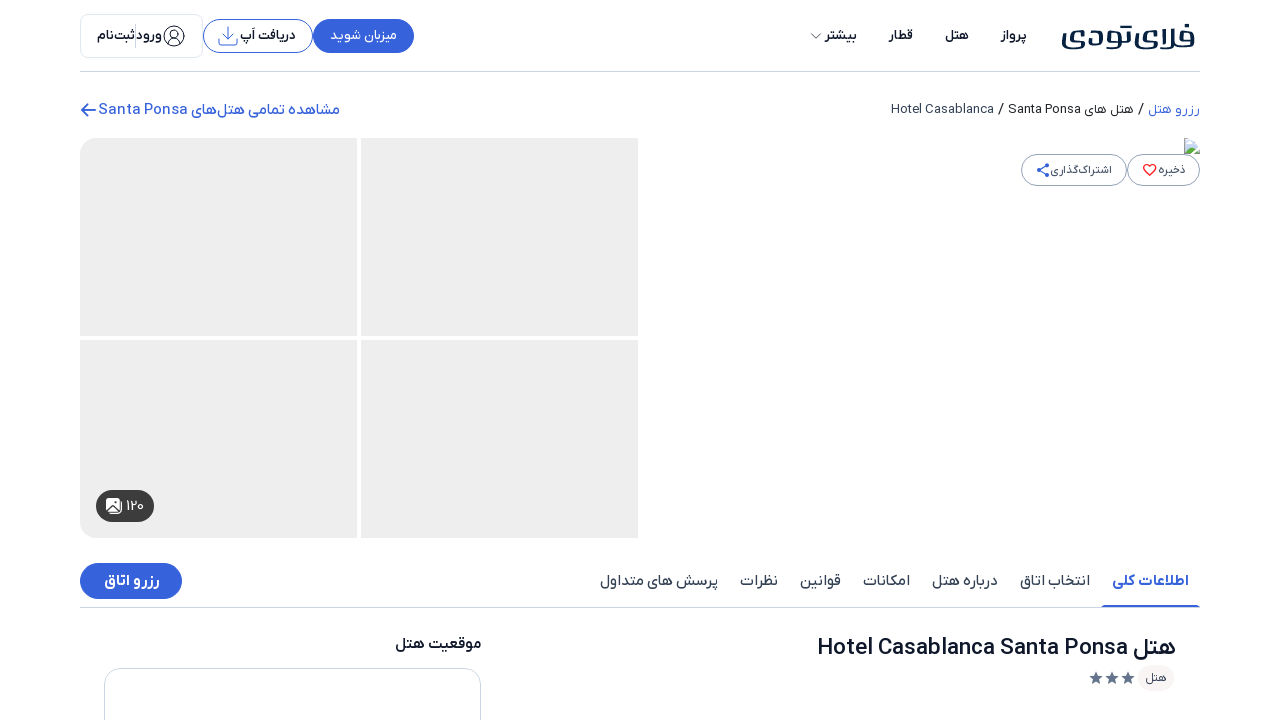

--- FILE ---
content_type: text/html; charset=utf-8
request_url: https://www.flytoday.ir/hotel/details/3540/hotel-y-apartamentos-casablanca
body_size: 85337
content:
<!DOCTYPE html><html lang="fa" dir="rtl" data-scroll-behavior="smooth"><head><meta charSet="utf-8" data-next-head=""/><meta name="viewport" content="minimum-scale=1.0, initial-scale=1.0,maximum-scale=3.0, width=device-width, shrink-to-fit=no, viewport-fit=cover" data-next-head=""/><meta property="og:url" content="https://www.flytoday.ir/hotel/details/3540/hotel-y-apartamentos-casablanca" data-next-head=""/><meta name="og-image" property="og:image" content="https://www.flytoday.ir/white-labels/flytoday/images/logo.svg" data-next-head=""/><meta name="og-image-alt" property="og:image:alt" content="لوگوی فلای تودی" data-next-head=""/><link rel="canonical" href="https://www.flytoday.ir/hotel/details/3540/hotel-y-apartamentos-casablanca" data-next-head=""/><link rel="preload" href="https://cdn-c.cdnfl2.com/upload/flytoday/public/white-labels/flytoday/images/logo.svg" as="image" fetchPriority="high" data-next-head=""/><title data-next-head=""> رزرو هتل  (Hotel Casablanca) Santa Ponsa | فلای‌تودی </title><meta property="og:title" content=" رزرو هتل  (Hotel Casablanca) Santa Ponsa | فلای‌تودی " data-next-head=""/><meta name="description" content=" رزرو هتل  Santa Ponsa (Hotel Casablanca) - مشاهده مشخصات و تصاویر هتل  | گارانتی بهترین قیمت رزرو آنلاین هتل با پشتیبانی 24 ساعته. فلای‌تودی" data-next-head=""/><meta property="og:description" content=" رزرو هتل  Santa Ponsa (Hotel Casablanca) - مشاهده مشخصات و تصاویر هتل  | گارانتی بهترین قیمت رزرو آنلاین هتل با پشتیبانی 24 ساعته. فلای‌تودی" data-next-head=""/><link rel="preload" href="/fonts/iranyekan-custom-en-num/woff2/IRANYekanX-Regular.woff2" as="font" type="font/woff2" crossorigin="anonymous" data-next-head=""/><link rel="preload" href="/fonts/iranyekan-custom-en-num/woff2/IRANYekanX-Bold.woff2" as="font" type="font/woff2" crossorigin="anonymous" data-next-head=""/><link rel="preload" href="/fonts/iranyekan-custom-en-num/woff2/IRANYekanX-Medium.woff2" as="font" type="font/woff2" crossorigin="anonymous" data-next-head=""/><link rel="manifest" href="https://cdn-c.cdnfl2.com/upload/flytoday/public/white-labels/flytoday/manifest.json"/><link rel="apple-touch-icon" href="https://cdn-c.cdnfl2.com/upload/flytoday/public/white-labels/flytoday/app-icons/flytoday-192x192.png" type="image/png" sizes="192x192"/><link rel="apple-touch-icon" href="https://cdn-c.cdnfl2.com/upload/flytoday/public/white-labels/flytoday/app-icons/flytoday-256x256.png" type="image/png" sizes="256x256"/><link rel="apple-touch-icon" href="https://cdn-c.cdnfl2.com/upload/flytoday/public/white-labels/flytoday/app-icons/flytoday-384x384.png" type="image/png" sizes="384x384"/><link rel="apple-touch-icon" href="https://cdn-c.cdnfl2.com/upload/flytoday/public/white-labels/flytoday/app-icons/flytoday-512x512.png" type="image/png" sizes="512x512"/><meta content="text/html;charset=utf-8" http-equiv="Content-Type"/><meta content="utf-8" http-equiv="encoding"/><meta http-equiv="Content-Security-Policy" content="upgrade-insecure-requests"/><meta name="application-name" content="فلای تودی"/><meta name="apple-mobile-web-app-capable" content="yes"/><meta name="apple-mobile-web-app-status-bar-style" content="default"/><meta name="apple-mobile-web-app-title" content="فلای تودی"/><meta name="format-detection" content="telephone=no"/><meta name="mobile-web-app-capable" content="yes"/><meta name="theme-color" content="#ffffff"/><meta property="og:type" content="website"/><meta property="og:site_name" content="فلای تودی"/><meta property="og:locale" content="fa_IR"/><link rel="preload" href="/fonts/iranyekan-custom/woff2/IRANYekanXFaNum-Regular.woff2" as="font" type="font/woff2" crossorigin="anonymous"/><link rel="preload" href="/fonts/iranyekan-custom/woff2/IRANYekanXFaNum-Medium.woff2" as="font" type="font/woff2" crossorigin="anonymous"/><link rel="preload" href="/fonts/iranyekan-custom/woff2/IRANYekanXFaNum-Bold.woff2" as="font" type="font/woff2" crossorigin="anonymous"/><link rel="preload" href="/fonts/font-icon/icomoon.woff2?4odp7hV95" as="font" type="font/woff2" crossorigin="anonymous"/><link rel="preload" href="https://cdn-c.cdnfl2.com/upload/flytoday/public/white-labels/flytoday/images/logo.svg" as="image" type="image/svg+xml"/><link rel="icon" type="image/x-icon" sizes="32x32" href="https://cdn-c.cdnfl2.com/upload/flytoday/public/white-labels/flytoday/images/favicon.ico"/><link rel="preload" as="style" crossorigin="anonymous" href="/main.css"/><link rel="dns-prefetch" href="//www.googletagmanager.com"/><link rel="preconnect" href="//www.googletagmanager.com"/><link data-next-font="" rel="preconnect" href="/" crossorigin="anonymous"/><link rel="preload" href="/_next/static/css/e1d1808a56397485.css" as="style" crossorigin="anonymous"/><link rel="preload" href="/_next/static/css/c35e5a1e7f676097.css" as="style" crossorigin="anonymous"/><script type="application/ld+json" async="" id="review-snippet" data-next-head="">{"@context":"https://schema.org","@type":"Hotel","name":"Hotel Casablanca","aggregateRating":{"@type":"AggregateRating","ratingValue":1,"ratingCount":1,"reviewCount":1},"address":{"@type":"PostalAddress","addressLocality":"Via Rey Sancho, 6 07180 Santa Ponsa","addressCountry":{"fa":"اسپانیا","en":"Spain"},"streetAddress":"Via Rey Sancho, 6 07180 Santa Ponsa","addressRegion":{"fa":"Santa Ponsa","en":"Santa Ponsa"},"postalCode":null},"amenities":[{"fa":"رستوران","en":"Restaurant"},{"fa":"اتاق سیگار ممنوع","en":"Non-smoking rooms"},{"fa":"وای‌فای رایگان","en":"Free WiFi"},{"fa":"استخر","en":"Swimming pool"},{"fa":"خشک‌شویی","en":"laundry"},{"fa":"تهویه مطبوع","en":"air conditioning"},{"fa":"آسانسور","en":"lift"},{"fa":"پارکینگ","en":"Parking"}],"image":"https://cdn-c-hi.cdnfl2.com/upload/hotelimages/3540/hero.jpg"}</script><link rel="preload" as="image" imageSrcSet="https://cdn-a-hi.cdnfl2.ir/upload/hotelimages/3540/085840a_hb_a_003.jpg?width=720 1x, https://cdn-a-hi.cdnfl2.ir/upload/hotelimages/3540/085840a_hb_a_003.jpg?width=720 2x" fetchPriority="high" data-next-head=""/><script type="application/ld+json">{"@context":"https://schema.org","@type":"Organization","name":"flytoday","alternateName":"فلای تودی","url":"https://www.flytoday.ir","logo":"https://www.flytoday.ir/white-labels/flytoday/images/logo.svg","contactPoint":[{"@type":"ContactPoint","telephone":"021-42405000","contactType":"customer service","areaServed":"IR","availableLanguage":"Persian"},{"@type":"ContactPoint","telephone":"021-42405000","contactType":"sales","areaServed":"IR","availableLanguage":"Persian"}],"sameAs":["https://x.com/Flytoday_ir","https://www.instagram.com/flytodayir/","https://www.linkedin.com/company/flytodayir"]}</script><link rel="stylesheet" as="style" crossorigin="anonymous" href="/main.css"/><script id="gtm" data-nscript="beforeInteractive" crossorigin="anonymous">(function(w,d,s,l,i){w[l]=w[l]||[];w[l].push({'gtm.start':
new Date().getTime(),event:'gtm.js'});var f=d.getElementsByTagName(s)[0],
j=d.createElement(s),dl=l!='dataLayer'?'&l='+l:'';j.async=true;j.src=
'https://www.googletagmanager.com/gtm.js?id='+i+dl;f.parentNode.insertBefore(j,f);
})(window,document,'script','dataLayer','GTM-P3X8RX6');</script><link rel="stylesheet" href="/_next/static/css/e1d1808a56397485.css" crossorigin="anonymous" data-n-g=""/><link rel="stylesheet" href="/_next/static/css/c35e5a1e7f676097.css" crossorigin="anonymous"/><noscript data-n-css=""></noscript><script defer="" crossorigin="anonymous" noModule="" src="/_next/static/chunks/polyfills-42372ed130431b0a.js"></script><script defer="" src="/_next/static/chunks/54290-c9df0efa9a0551aa.js" crossorigin="anonymous"></script><script defer="" src="/_next/static/chunks/707-0bb03f63a33114e6.js" crossorigin="anonymous"></script><script defer="" src="/_next/static/chunks/74234.0f8da922302e0bc0.js" crossorigin="anonymous"></script><script defer="" src="/_next/static/chunks/56522-673092346dfe2908.js" crossorigin="anonymous"></script><script defer="" src="/_next/static/chunks/34449.451c39d9d10e8d5b.js" crossorigin="anonymous"></script><script defer="" src="/_next/static/chunks/46124.4b89fd781b16cd2e.js" crossorigin="anonymous"></script><script defer="" src="/_next/static/chunks/80987.138e0ea4eacc8a82.js" crossorigin="anonymous"></script><script defer="" src="/_next/static/chunks/36122.87e2469d87a4584e.js" crossorigin="anonymous"></script><script defer="" src="/_next/static/chunks/55898-9de30fcb1584e7b2.js" crossorigin="anonymous"></script><script defer="" src="/_next/static/chunks/33707-a6664997acaf2101.js" crossorigin="anonymous"></script><script defer="" src="/_next/static/chunks/84927.a9d77062660e7446.js" crossorigin="anonymous"></script><script defer="" src="/_next/static/chunks/31257.fad7e395ce9b5614.js" crossorigin="anonymous"></script><script defer="" src="/_next/static/chunks/77614.84cbc37ba6462d9e.js" crossorigin="anonymous"></script><script defer="" src="/_next/static/chunks/96522.462e83176f136891.js" crossorigin="anonymous"></script><script defer="" src="/_next/static/chunks/59720.0505914050c858d7.js" crossorigin="anonymous"></script><script defer="" src="/_next/static/chunks/50561.c5c4a68d375c27d3.js" crossorigin="anonymous"></script><script defer="" src="/_next/static/chunks/47397-8f6e20ad3d4589ef.js" crossorigin="anonymous"></script><script defer="" src="/_next/static/chunks/32630-bacf8e4b7126d958.js" crossorigin="anonymous"></script><script defer="" src="/_next/static/chunks/6444.296b1ffb8d13a630.js" crossorigin="anonymous"></script><script defer="" src="/_next/static/chunks/33043.811e4e99a95f52ed.js" crossorigin="anonymous"></script><script defer="" src="/_next/static/chunks/35138.481a425aedafae1f.js" crossorigin="anonymous"></script><script defer="" src="/_next/static/chunks/29053.8b0628368ed7751b.js" crossorigin="anonymous"></script><script defer="" src="/_next/static/chunks/54691.88fc9f67f80435e2.js" crossorigin="anonymous"></script><script defer="" src="/_next/static/chunks/11771.956c7170e6205743.js" crossorigin="anonymous"></script><script defer="" src="/_next/static/chunks/16940.7144587da1f81033.js" crossorigin="anonymous"></script><script defer="" src="/_next/static/chunks/7400.026ec1d018a48370.js" crossorigin="anonymous"></script><script defer="" src="/_next/static/chunks/7201.c8e330d276a4ed8c.js" crossorigin="anonymous"></script><script defer="" src="/_next/static/chunks/88797.ff664f35d4062056.js" crossorigin="anonymous"></script><script defer="" src="/_next/static/chunks/59418.e28bf7ec37dce47b.js" crossorigin="anonymous"></script><script defer="" src="/_next/static/chunks/63931.22c19dbf45f09483.js" crossorigin="anonymous"></script><script defer="" src="/_next/static/chunks/5bc21b20-865c306fc918b60a.js" crossorigin="anonymous"></script><script defer="" src="/_next/static/chunks/34453-1ce94398940a7100.js" crossorigin="anonymous"></script><script defer="" src="/_next/static/chunks/59764-3a85d51a19a92fd5.js" crossorigin="anonymous"></script><script defer="" src="/_next/static/chunks/32325.111e1857ae7b05e8.js" crossorigin="anonymous"></script><script src="/_next/static/chunks/webpack-6ecbac2b0f2fafdf.js" defer="" crossorigin="anonymous"></script><script src="/_next/static/chunks/framework-6929f0c5cab26006.js" defer="" crossorigin="anonymous"></script><script src="/_next/static/chunks/main-c15ec3d9dc26db68.js" defer="" crossorigin="anonymous"></script><script src="/_next/static/chunks/pages/_app-6535f34ba67ec2d2.js" defer="" crossorigin="anonymous"></script><script src="/_next/static/chunks/9714-fc29e383fffac7c5.js" defer="" crossorigin="anonymous"></script><script src="/_next/static/chunks/61901-82acd0d5d60bff68.js" defer="" crossorigin="anonymous"></script><script src="/_next/static/chunks/37672-900aff673f332fd3.js" defer="" crossorigin="anonymous"></script><script src="/_next/static/chunks/74975-66b5367c55936990.js" defer="" crossorigin="anonymous"></script><script src="/_next/static/chunks/52675-14e02fd6cb482447.js" defer="" crossorigin="anonymous"></script><script src="/_next/static/chunks/pages/%5Blang%5D/hotel/search/hotelavailability-14ede837e56e1689.js" defer="" crossorigin="anonymous"></script><script src="/_next/static/O93qcSGO83LLVcouzF5d_/_buildManifest.js" defer="" crossorigin="anonymous"></script><script src="/_next/static/O93qcSGO83LLVcouzF5d_/_ssgManifest.js" defer="" crossorigin="anonymous"></script></head><body dir="rtl" style="margin:0;direction:rtl"><noscript><iframe src="https://www.googletagmanager.com/ns.html?id=GTM-P3X8RX6"
          height="0" width="0" style="display:none;visibility:hidden"></iframe></noscript><link rel="preload" as="image" href="https://cdn-c.cdnfl2.com/upload/flytoday/public/white-labels/flytoday/images/logo.svg" fetchPriority="high"/><link rel="preload" as="image" imageSrcSet="https://cdn-a-hi.cdnfl2.ir/upload/hotelimages/3540/085840a_hb_a_003.jpg?width=720 1x, https://cdn-a-hi.cdnfl2.ir/upload/hotelimages/3540/085840a_hb_a_003.jpg?width=720 2x" fetchPriority="high"/><div id="__next"><div class="my-0 mx-6 top-[10%] md:top-[85px] md:left-1/2 md:-translate-x-1/2 z-[2000] md:m-auto fixed flex flex-col-reverse items-center"></div><style>
:root {
  --bprogress-color: #3662db;
  --bprogress-height: 2px;
  --bprogress-spinner-size: 18px;
  --bprogress-spinner-animation-duration: 400ms;
  --bprogress-spinner-border-size: 2px;
  --bprogress-box-shadow: 0 0 10px #3662db, 0 0 5px #3662db;
  --bprogress-z-index: 99999;
  --bprogress-spinner-top: 15px;
  --bprogress-spinner-bottom: auto;
  --bprogress-spinner-right: 15px;
  --bprogress-spinner-left: auto;
}

.bprogress {
  width: 0;
  height: 0;
  pointer-events: none;
  z-index: var(--bprogress-z-index);
}

.bprogress .bar {
  background: var(--bprogress-color);
  position: fixed;
  z-index: var(--bprogress-z-index);
  top: 0;
  left: 0;
  width: 100%;
  height: var(--bprogress-height);
}

/* Fancy blur effect */
.bprogress .peg {
  display: block;
  position: absolute;
  right: 0;
  width: 100px;
  height: 100%;
  box-shadow: var(--bprogress-box-shadow);
  opacity: 1.0;
  transform: rotate(3deg) translate(0px, -4px);
}

/* Remove these to get rid of the spinner */
.bprogress .spinner {
  display: block;
  position: fixed;
  z-index: var(--bprogress-z-index);
  top: var(--bprogress-spinner-top);
  bottom: var(--bprogress-spinner-bottom);
  right: var(--bprogress-spinner-right);
  left: var(--bprogress-spinner-left);
}

.bprogress .spinner-icon {
  width: var(--bprogress-spinner-size);
  height: var(--bprogress-spinner-size);
  box-sizing: border-box;
  border: solid var(--bprogress-spinner-border-size) transparent;
  border-top-color: var(--bprogress-color);
  border-left-color: var(--bprogress-color);
  border-radius: 50%;
  -webkit-animation: bprogress-spinner var(--bprogress-spinner-animation-duration) linear infinite;
  animation: bprogress-spinner var(--bprogress-spinner-animation-duration) linear infinite;
}

.bprogress-custom-parent {
  overflow: hidden;
  position: relative;
}

.bprogress-custom-parent .bprogress .spinner,
.bprogress-custom-parent .bprogress .bar {
  position: absolute;
}

.bprogress .indeterminate {
  position: fixed;
  top: 0;
  left: 0;
  width: 100%;
  height: var(--bprogress-height);
  overflow: hidden;
}

.bprogress .indeterminate .inc,
.bprogress .indeterminate .dec {
  position: absolute;
  top: 0;
  height: 100%;
  background-color: var(--bprogress-color);
}

.bprogress .indeterminate .inc {
  animation: bprogress-indeterminate-increase 2s infinite;
}

.bprogress .indeterminate .dec {
  animation: bprogress-indeterminate-decrease 2s 0.5s infinite;
}

@-webkit-keyframes bprogress-spinner {
  0%   { -webkit-transform: rotate(0deg); transform: rotate(0deg); }
  100% { -webkit-transform: rotate(360deg); transform: rotate(360deg); }
}

@keyframes bprogress-spinner {
  0%   { transform: rotate(0deg); }
  100% { transform: rotate(360deg); }
}

@keyframes bprogress-indeterminate-increase {
  from { left: -5%; width: 5%; }
  to { left: 130%; width: 100%; }
}

@keyframes bprogress-indeterminate-decrease {
  from { left: -80%; width: 80%; }
  to { left: 110%; width: 10%; }
}
</style><div id="nav-empty-div" class="hidden md:block h-[72px] translate-y-0" dir="rtl"></div><div id="back-to-top-anchor" class="hidden md:block fixed w-full top-0 z-[1040] flex-grow transition-transform duration-400 ease-in-out translate-y-0"><header class="bg-white"><div class="container bg-white"><div class="flex justify-between border-b border-gray-300 h-[72px] py-3"><div class="flex items-center"><a class="flex items-start justify-center rounded-none no-underline text-gray-900 relative p-0 bg-transparent pe-3" style="line-height:0" aria-label="company logo which is linked to home page" color="inherit" href="/"><img alt="logo" fetchPriority="high" loading="eager" width="145" height="28" decoding="async" data-nimg="1" class="w-[145px] max-h-full h-7" style="color:transparent" src="https://cdn-c.cdnfl2.com/upload/flytoday/public/white-labels/flytoday/images/logo.svg"/></a><nav class="flex h-fit"><div class="flex flex-1 md:mr-s lg:ms-0"><div class="flex items-center"><a class="rounded-none no-underline flex justify-center items-center text-gray-900 relative p-0 box-border bg-transparent border-solid border-0 border-y-2 border-transparent transition-all duration-300 h-[72px] border-t-transparent" target="" hrefLang="fa" href="/flight"><button class="disabled:bg-zinc-300 disabled:text-zinc-600 disabled:border-zinc-300 rounded-none h-fit w-full px-4 py-2 text-gray-900 text-sm font-semibold ltr:font-medium bg-white hover:text-brand-600 transition-all duration-200" type="submit" aria-label="flight link" color="inherit" data-test="flight-service-landing">پرواز</button></a><a class="rounded-none no-underline flex justify-center items-center text-gray-900 relative p-0 box-border bg-transparent border-solid border-0 border-y-2 border-transparent transition-all duration-300 h-[72px] border-t-transparent" target="" hrefLang="fa" href="/hotels"><button class="disabled:bg-zinc-300 disabled:text-zinc-600 disabled:border-zinc-300 rounded-none h-fit w-full px-4 py-2 text-gray-900 text-sm font-semibold ltr:font-medium bg-white hover:text-brand-600 transition-all duration-200" type="submit" aria-label="hotel link" color="inherit" data-test="hotel-service-landing">هتل</button></a><a class="rounded-none no-underline flex justify-center items-center text-gray-900 relative p-0 box-border bg-transparent border-solid border-0 border-y-2 border-transparent transition-all duration-300 h-[72px] border-t-transparent" target="" hrefLang="fa" href="/train"><button class="disabled:bg-zinc-300 disabled:text-zinc-600 disabled:border-zinc-300 rounded-none h-fit w-full px-4 py-2 text-gray-900 text-sm font-semibold ltr:font-medium bg-white hover:text-brand-600 transition-all duration-200" type="submit" aria-label="train link" color="inherit" data-test="train-service-landing">قطار</button></a><div class="relative"><button class="disabled:bg-zinc-300 disabled:text-zinc-600 disabled:border-zinc-300 rounded-none h-fit w-full px-4 py-2 text-gray-900 text-sm font-semibold ltr:font-medium bg-white hover:text-brand-600 transition-all duration-200 flex items-center gap-1" type="submit" aria-label="more-links" color="inherit" data-test="more-links"><span>بیشتر</span><svg xmlns="http://www.w3.org/2000/svg" width="18" height="18" viewBox="0 0 24 24" fill="none" stroke="currentColor" stroke-width="1" stroke-linecap="round" stroke-linejoin="round" class="lucide lucide-chevron-down" aria-hidden="true"><path d="m6 9 6 6 6-6"></path></svg></button></div></div></div></nav></div><div class="flex gap-4 items-center relative"><a target="_blank" hrefLang="fa" href="/residence-registration"><button class="rounded-full border border-brand-600 bg-brand-600 font-bold hover:bg-brand-700 hover:border-brand-700 hover:text-white transition duration-150 disabled:bg-zinc-300 disabled:text-zinc-600 disabled:border-zinc-300 px-2 py-1.5 md:px-4 gap-2 text-gray-900" type="submit" aria-label="joinUs" data-test=""><span class="text-sm font-medium text-white capitalize">میزبان شوید</span></button></a><a target="_blank" hrefLang="fa" href="/getapp"><button class="rounded-[2rem] bg-white hover:bg-gray-50 transition duration-150 disabled:bg-zinc-300 disabled:text-zinc-600 disabled:border-zinc-300 px-2 py-2 md:pr-4 md:pl-3 md:py-1 text-gray-900 border border-brand-600 gap-1" type="submit" aria-label="appButton" data-test=""><span class="text-sm text-gray-900 font-semibold">دریافت اَپ</span><svg xmlns="http://www.w3.org/2000/svg" width="24" height="24" viewBox="0 0 24 24" fill="none" stroke="#3662DB" stroke-width="1" stroke-linecap="round" stroke-linejoin="round" class="lucide lucide-download" aria-hidden="true"><path d="M12 15V3"></path><path d="M21 15v4a2 2 0 0 1-2 2H5a2 2 0 0 1-2-2v-4"></path><path d="m7 10 5 5 5-5"></path></svg></button></a><button class="disabled:bg-zinc-300 disabled:text-zinc-600 disabled:border-zinc-300 bg-white rounded-lg px-4 h-11 font-medium text-sm flex items-center gap-1 transition-colors duration-300 ease-in-out border border-gray-200 hover:border-gray-300" type="submit" data-test="login-register-btn"><svg xmlns="http://www.w3.org/2000/svg" width="24" height="24" viewBox="0 0 24 24" fill="none" stroke="currentColor" stroke-width="1" stroke-linecap="round" stroke-linejoin="round" class="lucide lucide-circle-user-round text-gray-900" aria-hidden="true"><path d="M18 20a6 6 0 0 0-12 0"></path><circle cx="12" cy="10" r="4"></circle><circle cx="12" cy="12" r="10"></circle></svg><div class="flex items-center gap-2 text-gray-900"><div class="text-sm font-semibold">ورود</div><div class="h-6 bg-gray-300 w-[1px]"></div><div class="text-sm font-semibold">ثبت‌نام</div></div></button></div></div></div></header></div><div><div class="container pt-6"><div class="flex items-center justify-between"><div class="no-scrollbar mx-4 flex items-center overflow-auto text-sm md:mx-0"><div class="flex items-center text-nowrap text-xs md:text-base"><a class="text-xs text-brand-600 md:text-sm" target="_blank" hrefLang="fa" href="/hotels">رزرو هتل</a><div><span class="px-1 text-xs md:text-base">/</span></div></div><div class="flex items-center text-nowrap text-xs md:text-base"><div class="cursor-default text-nowrap text-xs md:text-sm">هتل های Santa Ponsa</div><div><span class="px-1 text-xs md:text-base">/</span></div></div><div class="flex items-center justify-start leading-none text-nowrap text-xs text-gray-700 md:text-sm"><span>Hotel Casablanca</span></div></div><a target="_blank" hrefLang="fa" href="/[lang]/hotel/search/hotelavailability"><div class="flex items-center gap-2 text-brand-600 font-medium "><span>مشاهده تمامی هتل‌های Santa Ponsa</span><span class="icon-arrow-left text-2xl md:text-lg "></span></div></a></div><div class="w-full md:mt-3.5 mb-4 md:rounded-2xl overflow-hidden relative"><div class="absolute top-5 md:top-4 end-3 md:end-4 flex gap-2 items-center z-10"><div class="cursor-pointer flex items-center justify-center h-9 md:h-8 min-w-9 md:py-2 md:px-3.5 bg-white rounded-full border border-gray-400 gap-1"><span class="text-gray-600 text-xs font-medium">ذخیره</span><span class=" text-2xl md:text-base icon-heart-outline text-redSecondary cursor-pointer bg-transparent border-0 text-2xl"></span></div><div class="cursor-pointer flex items-center justify-center h-9 md:h-8 min-w-9 md:py-2 md:px-3.5 bg-white rounded-full border border-gray-400 gap-1"><span class="text-gray-600 text-xs font-medium">اشتراک‌گذاری</span><span class=" icon-share text-brand-600 text-2xl md:text-base"></span></div></div><div class="relative"><div class="relative"><div class="grid grid-cols-4 gap-1 w-full h-[400px] max-md:h-[244px] bg-white"><div class="[grid-area:1_/_1_/_3_/_3] items-center justify-center flex overflow-hidden cursor-pointer hover:opacity-95"><img alt="General view" fetchPriority="high" loading="eager" width="720" height="720" decoding="async" data-nimg="1" class="max-h-full object-cover w-full  " style="color:transparent" srcSet="https://cdn-a-hi.cdnfl2.ir/upload/hotelimages/3540/085840a_hb_a_003.jpg?width=720 1x, https://cdn-a-hi.cdnfl2.ir/upload/hotelimages/3540/085840a_hb_a_003.jpg?width=720 2x" src="https://cdn-a-hi.cdnfl2.ir/upload/hotelimages/3540/085840a_hb_a_003.jpg?width=720"/></div><div class="col-span-1 row-span-1 items-center justify-center flex overflow-hidden cursor-pointer hover:opacity-95"><img alt="Room" fetchPriority="auto" loading="lazy" width="360" height="720" decoding="async" data-nimg="1" class="max-h-full object-cover w-full  " style="color:transparent" src="[data-uri]"/></div><div class="col-span-1 row-span-1 items-center justify-center flex overflow-hidden cursor-pointer hover:opacity-95"><img alt="Room" fetchPriority="auto" loading="lazy" width="360" height="720" decoding="async" data-nimg="1" class="max-h-full object-cover w-full  " style="color:transparent" src="[data-uri]"/></div><div class="col-span-1 row-span-1 items-center justify-center flex overflow-hidden cursor-pointer hover:opacity-95"><img alt="Room" fetchPriority="auto" loading="lazy" width="360" height="720" decoding="async" data-nimg="1" class="max-h-full object-cover w-full  " style="color:transparent" src="[data-uri]"/></div><div class="col-span-1 row-span-1 items-center justify-center flex overflow-hidden cursor-pointer hover:opacity-95"><img alt="Room" fetchPriority="auto" loading="lazy" width="360" height="720" decoding="async" data-nimg="1" class="max-h-full object-cover w-full  " style="color:transparent" src="[data-uri]"/></div></div></div><div class="flex items-center cursor-pointer py-1 px-2.5 rounded-full bg-black/75 hover:bg-black/90 text-white z-1 absolute left-4 bottom-4 max-md:left-3 max-md:bottom-3"><div class="pe-1 text-base text-white">120</div><svg xmlns="http://www.w3.org/2000/svg" width="16" height="16.001" viewBox="0 0 16 16.001"><g transform="translate(-3 -3)"><path d="M3 5.889A2.889 2.889 0 0 1 5.889 3h8a2.889 2.889 0 0 1 2.889 2.889v8a2.875 2.875 0 0 1-.457 1.56l-5.06-4.778a2 2 0 0 0-2.747 0l-5.058 4.777A2.875 2.875 0 0 1 3 13.889zm9.554 2.441a1.11 1.11 0 1 0-1.11-1.11 1.11 1.11 0 0 0 1.11 1.11z" fill="#fff"></path><path d="M10.523 12.7l5.015 4.736a2.876 2.876 0 0 1-1.472.4h-8a2.876 2.876 0 0 1-1.473-.4L9.608 12.7a.667.667 0 0 1 .915 0z" fill="#fff" transform="translate(-0.177 -1.057)"></path><path d="M8.445 19.335A2.887 2.887 0 0 1 6.01 18h8.658A3.334 3.334 0 0 0 18 14.669V6.011a2.887 2.887 0 0 1 1.333 2.435v6.223a4.667 4.667 0 0 1-4.667 4.667z" fill="#fff" transform="translate(-0.334 -0.334)"></path></g></svg></div></div></div><div class="max-sm:px-4 max-sm:mt-3 bg-white no-scrollbar sticky md:top-[72px] z-fixed top-16"><div class="md:mt-3 border-gray-300 border-b flex items-center justify-between no-scrollbar rounded-none overflow-auto shadow-none transition-all duration-400"><div class="flex flex-1"><div data-id="generalInformation" class=" hotel-section-link border-solid border-transparent border-b-2 cursor-pointer whitespace-nowrap text-sm md:text-base p-2 md:py-3 !border-b-brand-600 text-brand-600 font-bold">اطلاعات کلی</div><div data-id="roomSearchbar" class=" hotel-section-link border-solid border-transparent border-b-2 cursor-pointer whitespace-nowrap text-sm md:text-base p-2 md:py-3 text-gray-700 font-medium">انتخاب اتاق</div><div data-id="allInformation" class=" hotel-section-link border-solid border-transparent border-b-2 cursor-pointer whitespace-nowrap text-sm md:text-base p-2 md:py-3 text-gray-700 font-medium">درباره هتل</div><div data-id="facilities" class=" hotel-section-link border-solid border-transparent border-b-2 cursor-pointer whitespace-nowrap text-sm md:text-base p-2 md:py-3 text-gray-700 font-medium">امکانات</div><div data-id="policies" class=" hotel-section-link border-solid border-transparent border-b-2 cursor-pointer whitespace-nowrap text-sm md:text-base p-2 md:py-3 text-gray-700 font-medium">قوانین</div><div data-id="comments" class=" hotel-section-link border-solid border-transparent border-b-2 cursor-pointer whitespace-nowrap text-sm md:text-base p-2 md:py-3 text-gray-700 font-medium">نظرات</div><div data-id="faq" class=" hotel-section-link border-solid border-transparent border-b-2 cursor-pointer whitespace-nowrap text-sm md:text-base p-2 md:py-3 text-gray-700 font-medium">پرسش های متداول</div></div><button style="height:36px" class="rounded-full border border-brand-600 bg-brand-600 text-white font-bold hover:bg-brand-700 hover:border-brand-700 hover:text-white transition duration-150 disabled:bg-zinc-300 disabled:text-zinc-600 disabled:border-zinc-300 min-w-[102px]" type="submit" data-test="">رزرو اتاق</button></div></div><section data-id="section" id="generalInformation"><div class="flex flex-col lg:flex-row w-full bg-white px-4 md:px-6 mt-3 md:mt-6"><div class="flex flex-1 flex-col justify-between"><div class="flex flex-col flex-1"><div class="flex items-start w-full"><h1 class="flex-1 my-0 leading-8 me-2 font-semibold text-gray-900 text-xl md:text-2xl en-font">هتل Hotel Casablanca Santa Ponsa</h1></div><div class="w-full gap-2 flex "><div class="text-xs-scaled md:text-sm text-gray-700 px-3 py-1 md:px-2 bg-main rounded-full">هتل</div><div class="flex items-center dir-full-rtl"><span class=" icon-new-star text-base text-gray-500 leading-none"></span><span class=" icon-new-star text-base text-gray-500 leading-none"></span><span class=" icon-new-star text-base text-gray-500 leading-none"></span></div></div><div class="flex items-center gap-3 md:mb-1 mt-2 md:mt-4"></div><div class="flex-1 flex flex-col mt-5 md:mt-4"><span class="text-gray-900 mb-3 font-semibold text-lg md:text-xl">امکانات هتل</span><div class="grid grid-cols-2 gap-x-3 gap-y-1 items-center"><div class="p-0 cursor-default"><div class="flex items-center text-sm gap-2 leading-normal text-gray-700"><span class="icon-check icon-restaurant text-xl"></span><div class="text-wrap en-font flex-1 text-gray-700 text-xs md:text-sm">رستوران</div></div></div><div class="p-0 cursor-default"><div class="flex items-center text-sm gap-2 leading-normal text-gray-700"><span class="icon-check icon-non-smoking-rooms text-xl"></span><div class="text-wrap en-font flex-1 text-gray-700 text-xs md:text-sm">اتاق سیگار ممنوع</div></div></div><div class="p-0 cursor-default"><div class="flex items-center text-sm gap-2 leading-normal text-gray-700"><span class="icon-check icon-free-wifi text-xl"></span><div class="text-wrap en-font flex-1 text-gray-700 text-xs md:text-sm">وای‌فای رایگان</div></div></div><div class="p-0 cursor-default"><div class="flex items-center text-sm gap-2 leading-normal text-gray-700"><span class="icon-check icon-swimming-pool text-xl"></span><div class="text-wrap en-font flex-1 text-gray-700 text-xs md:text-sm">استخر</div></div></div><div class="p-0 cursor-default"><div class="flex items-center text-sm gap-2 leading-normal text-gray-700"><span class="icon-check icon-laundry text-xl"></span><div class="text-wrap en-font flex-1 text-gray-700 text-xs md:text-sm">خشک‌شویی</div></div></div><div class="p-0 cursor-default"><div class="flex items-center text-sm gap-2 leading-normal text-gray-700"><span class="icon-check icon-air-conditioning text-xl"></span><div class="text-wrap en-font flex-1 text-gray-700 text-xs md:text-sm">تهویه مطبوع</div></div></div></div><div class="cursor-pointer text-sm font-medium text-brand-600 flex items-center max-sm:mt-1">مشاهده همه<span class="icon-arrow-circle-left-outline text-xl"></span></div></div></div></div><div class="w-full lg:w-[377px] p-0 flex flex-col max-md:mt-6"><span class="text-gray-900 font-semibold text-lg md:text-base mb-3">موقعیت هتل</span><div class="relative overflow-hidden rounded-2xl"><div class="flex gap-2 flex-col"><div class="rounded-2xl md:border border-gray-300 md:pb-3 w-full cursor-pointer overflow-hidden"><div class="w-full h-[250px] md:h-[133px] max-sm:rounded-b-2xl"></div><div class="text-base md:text-sm text-gray-900 pt-3 pb-1 px-3 w-full bg-white z-[1000] dir-ltr en-force">Via Rey Sancho, 6 07180 Santa Ponsa</div><div class="text-sm font-medium md:font-semibold text-brand-600 flex items-center px-3 flex-1">نقشه</div></div></div></div></div></div></section><div class="mx-4 md:mx-0 pb-4"><section data-id="section" id="roomSearchbar"><div class="pt-3"><span class="flex font-semibold text-gray-900 my-3 text-lg md:text-xl">اتاق خود را انتخاب نمایید</span><div class="flex gap-3 flex-wrap mb-4 disabled"><div class="w-full md:w-1/2 lg:w-7/12 px-0"><div class="relative flex gap-3 flex-2"><div class="flex-1 min-w-[9rem] border-gray-900"><button class="bg-white border rounded-lg h-12 py-1 px-3 flex justify-start items-center gap-2 overflow-hidden relative w-full border-gray-900" type="button" data-test="start-date-field"><span class="icon-calendar text-gray-900 text-xl [&amp;.error]:!text-error-600 [&amp;.disabled]:text-secondaryDivider"></span><div class="size-full overflow-hidden flex items-center"><label class="text-secondaryBlack text-base transition-transform duration-200 ease-[cubic-bezier(0,0,0.2,1)] absolute top-[calc(50%-0.75rem)] cursor-pointer">ورود</label></div><div></div></button></div><div class="flex-1 min-w-[9rem] border-gray-900"><button class="bg-white border rounded-lg h-12 py-1 px-3 flex justify-start items-center gap-2 overflow-hidden relative w-full border-gray-900" type="button" data-test="end-date-field"><span class="icon-calendar text-gray-900 text-xl [&amp;.error]:!text-error-600 [&amp;.disabled]:text-secondaryDivider"></span><div class="size-full overflow-hidden flex items-center"><label class="text-secondaryBlack text-base transition-transform duration-200 ease-[cubic-bezier(0,0,0.2,1)] absolute top-[calc(50%-0.75rem)] cursor-pointer">خروج</label></div><div></div></button></div></div></div><div class="flex-1"><div class="relative flex"><div class="border-gray-900 flex-1"><button class="bg-white border rounded-lg h-12 py-1 px-3 flex justify-start items-center gap-2 overflow-hidden relative w-full border-gray-900 flex-1" type="button" data-test=""><span class="icon-profile-fillable text-gray-900 text-xl [&amp;.error]:!text-error-600 [&amp;.disabled]:text-secondaryDivider"></span><div class="size-full overflow-hidden flex items-center"><label class="text-base transition-transform duration-200 ease-[cubic-bezier(0,0,0.2,1)] absolute top-[calc(50%-0.75rem)] rtl:transform rtl:translate-x-[12.5%] -translate-y-3 scale-75 ltr:transform ltr:-translate-x-[12.5%] cursor-pointer text-gray-900">مسافران و اتاق‌ها</label><span class="leading-5 truncate mt-4 text-gray-900">1 مسافر، 1 اتاق</span></div><div></div></button></div></div></div></div><div class="w-full flex flex-col md:flex-row justify-between md:items-center"><div class="gap-3 flex w-full md:w-8/12 lg:w-1/2 xl:w-5/12 mb-4 md:mb-0"><div class="bg-gray-300 animate-pulse h-9 flex-[1] rounded-[2rem]"></div><div class="bg-gray-300 animate-pulse h-9 flex-[1] rounded-[2rem]"></div><div class="bg-gray-300 animate-pulse h-9 flex-[1] rounded-[2rem]"></div><div class="bg-gray-300 animate-pulse h-9 flex-[1] rounded-[2rem]"></div></div><div class="h-5 w-32 bg-gray-300 animate-pulse rounded-2xl"></div></div><div id="general-itineraries-container" class="w-full md:mt-4 lg:mt-0" style="min-height:150px"><i id="topItineraryList"></i><div class=""><div><div class="md:grid md:grid-cols-12 md:gap-x-6"><div class="col-span-12 md:col-span-6 xl:col-span-4 mt-4 md:mt-0 dir-full-ltr "><div class="mt-4 bg-white flex flex-col rounded-lg overflow-hidden border border-gray-200 min-h-[450px] md:min-h-[466px]"><div class="w-full flex flex-col p-0 flex-1 relative animate-pulse"><div class="bg-gray-300 rounded-none h-[164px]"></div><div class="flex flex-wrap flex-1 w-full p-2 md:p-4 pb-0 md:pb-0 items-center"><div class="w-8/12 bg-gray-300 rounded-lg h-6"></div><div class="w-full flex flex-col my-4 pb-3"><div class="bg-gray-300 rounded-lg mb-2 w-2/12 h-6"></div><div class="bg-gray-300 rounded-lg mb-2 w-2/12 h-6"></div><div class="bg-gray-300 rounded-lg mb-2 w-2/12 h-6"></div></div><div class="w-full flex justify-between h-8"><div class="bg-gray-300 rounded-lg mb-2 w-3/12 h-8"></div><div class="bg-gray-300 rounded-lg mb-2 w-3/12 h-8"></div></div></div></div></div></div><div class="col-span-12 md:col-span-6 xl:col-span-4 mt-4 md:mt-0 dir-full-ltr "><div class="mt-4 bg-white flex flex-col rounded-lg overflow-hidden border border-gray-200 min-h-[450px] md:min-h-[466px]"><div class="w-full flex flex-col p-0 flex-1 relative animate-pulse"><div class="bg-gray-300 rounded-none h-[164px]"></div><div class="flex flex-wrap flex-1 w-full p-2 md:p-4 pb-0 md:pb-0 items-center"><div class="w-8/12 bg-gray-300 rounded-lg h-6"></div><div class="w-full flex flex-col my-4 pb-3"><div class="bg-gray-300 rounded-lg mb-2 w-2/12 h-6"></div><div class="bg-gray-300 rounded-lg mb-2 w-2/12 h-6"></div><div class="bg-gray-300 rounded-lg mb-2 w-2/12 h-6"></div></div><div class="w-full flex justify-between h-8"><div class="bg-gray-300 rounded-lg mb-2 w-3/12 h-8"></div><div class="bg-gray-300 rounded-lg mb-2 w-3/12 h-8"></div></div></div></div></div></div><div class="col-span-12 md:col-span-6 xl:col-span-4 mt-4 md:mt-0 dir-full-ltr "><div class="mt-4 bg-white flex flex-col rounded-lg overflow-hidden border border-gray-200 min-h-[450px] md:min-h-[466px]"><div class="w-full flex flex-col p-0 flex-1 relative animate-pulse"><div class="bg-gray-300 rounded-none h-[164px]"></div><div class="flex flex-wrap flex-1 w-full p-2 md:p-4 pb-0 md:pb-0 items-center"><div class="w-8/12 bg-gray-300 rounded-lg h-6"></div><div class="w-full flex flex-col my-4 pb-3"><div class="bg-gray-300 rounded-lg mb-2 w-2/12 h-6"></div><div class="bg-gray-300 rounded-lg mb-2 w-2/12 h-6"></div><div class="bg-gray-300 rounded-lg mb-2 w-2/12 h-6"></div></div><div class="w-full flex justify-between h-8"><div class="bg-gray-300 rounded-lg mb-2 w-3/12 h-8"></div><div class="bg-gray-300 rounded-lg mb-2 w-3/12 h-8"></div></div></div></div></div></div><div class="col-span-12 md:col-span-6 xl:col-span-4 mt-4 md:mt-0 dir-full-ltr "><div class="mt-4 bg-white flex flex-col rounded-lg overflow-hidden border border-gray-200 min-h-[450px] md:min-h-[466px]"><div class="w-full flex flex-col p-0 flex-1 relative animate-pulse"><div class="bg-gray-300 rounded-none h-[164px]"></div><div class="flex flex-wrap flex-1 w-full p-2 md:p-4 pb-0 md:pb-0 items-center"><div class="w-8/12 bg-gray-300 rounded-lg h-6"></div><div class="w-full flex flex-col my-4 pb-3"><div class="bg-gray-300 rounded-lg mb-2 w-2/12 h-6"></div><div class="bg-gray-300 rounded-lg mb-2 w-2/12 h-6"></div><div class="bg-gray-300 rounded-lg mb-2 w-2/12 h-6"></div></div><div class="w-full flex justify-between h-8"><div class="bg-gray-300 rounded-lg mb-2 w-3/12 h-8"></div><div class="bg-gray-300 rounded-lg mb-2 w-3/12 h-8"></div></div></div></div></div></div><div class="col-span-12 md:col-span-6 xl:col-span-4 mt-4 md:mt-0 dir-full-ltr "><div class="mt-4 bg-white flex flex-col rounded-lg overflow-hidden border border-gray-200 min-h-[450px] md:min-h-[466px]"><div class="w-full flex flex-col p-0 flex-1 relative animate-pulse"><div class="bg-gray-300 rounded-none h-[164px]"></div><div class="flex flex-wrap flex-1 w-full p-2 md:p-4 pb-0 md:pb-0 items-center"><div class="w-8/12 bg-gray-300 rounded-lg h-6"></div><div class="w-full flex flex-col my-4 pb-3"><div class="bg-gray-300 rounded-lg mb-2 w-2/12 h-6"></div><div class="bg-gray-300 rounded-lg mb-2 w-2/12 h-6"></div><div class="bg-gray-300 rounded-lg mb-2 w-2/12 h-6"></div></div><div class="w-full flex justify-between h-8"><div class="bg-gray-300 rounded-lg mb-2 w-3/12 h-8"></div><div class="bg-gray-300 rounded-lg mb-2 w-3/12 h-8"></div></div></div></div></div></div><div class="col-span-12 md:col-span-6 xl:col-span-4 mt-4 md:mt-0 dir-full-ltr "><div class="mt-4 bg-white flex flex-col rounded-lg overflow-hidden border border-gray-200 min-h-[450px] md:min-h-[466px]"><div class="w-full flex flex-col p-0 flex-1 relative animate-pulse"><div class="bg-gray-300 rounded-none h-[164px]"></div><div class="flex flex-wrap flex-1 w-full p-2 md:p-4 pb-0 md:pb-0 items-center"><div class="w-8/12 bg-gray-300 rounded-lg h-6"></div><div class="w-full flex flex-col my-4 pb-3"><div class="bg-gray-300 rounded-lg mb-2 w-2/12 h-6"></div><div class="bg-gray-300 rounded-lg mb-2 w-2/12 h-6"></div><div class="bg-gray-300 rounded-lg mb-2 w-2/12 h-6"></div></div><div class="w-full flex justify-between h-8"><div class="bg-gray-300 rounded-lg mb-2 w-3/12 h-8"></div><div class="bg-gray-300 rounded-lg mb-2 w-3/12 h-8"></div></div></div></div></div></div><div class="col-span-12 md:col-span-6 xl:col-span-4 mt-4 md:mt-0 dir-full-ltr "><div class="mt-4 bg-white flex flex-col rounded-lg overflow-hidden border border-gray-200 min-h-[450px] md:min-h-[466px]"><div class="w-full flex flex-col p-0 flex-1 relative animate-pulse"><div class="bg-gray-300 rounded-none h-[164px]"></div><div class="flex flex-wrap flex-1 w-full p-2 md:p-4 pb-0 md:pb-0 items-center"><div class="w-8/12 bg-gray-300 rounded-lg h-6"></div><div class="w-full flex flex-col my-4 pb-3"><div class="bg-gray-300 rounded-lg mb-2 w-2/12 h-6"></div><div class="bg-gray-300 rounded-lg mb-2 w-2/12 h-6"></div><div class="bg-gray-300 rounded-lg mb-2 w-2/12 h-6"></div></div><div class="w-full flex justify-between h-8"><div class="bg-gray-300 rounded-lg mb-2 w-3/12 h-8"></div><div class="bg-gray-300 rounded-lg mb-2 w-3/12 h-8"></div></div></div></div></div></div><div class="col-span-12 md:col-span-6 xl:col-span-4 mt-4 md:mt-0 dir-full-ltr "><div class="mt-4 bg-white flex flex-col rounded-lg overflow-hidden border border-gray-200 min-h-[450px] md:min-h-[466px]"><div class="w-full flex flex-col p-0 flex-1 relative animate-pulse"><div class="bg-gray-300 rounded-none h-[164px]"></div><div class="flex flex-wrap flex-1 w-full p-2 md:p-4 pb-0 md:pb-0 items-center"><div class="w-8/12 bg-gray-300 rounded-lg h-6"></div><div class="w-full flex flex-col my-4 pb-3"><div class="bg-gray-300 rounded-lg mb-2 w-2/12 h-6"></div><div class="bg-gray-300 rounded-lg mb-2 w-2/12 h-6"></div><div class="bg-gray-300 rounded-lg mb-2 w-2/12 h-6"></div></div><div class="w-full flex justify-between h-8"><div class="bg-gray-300 rounded-lg mb-2 w-3/12 h-8"></div><div class="bg-gray-300 rounded-lg mb-2 w-3/12 h-8"></div></div></div></div></div></div><div class="col-span-12 md:col-span-6 xl:col-span-4 mt-4 md:mt-0 dir-full-ltr "><div class="mt-4 bg-white flex flex-col rounded-lg overflow-hidden border border-gray-200 min-h-[450px] md:min-h-[466px]"><div class="w-full flex flex-col p-0 flex-1 relative animate-pulse"><div class="bg-gray-300 rounded-none h-[164px]"></div><div class="flex flex-wrap flex-1 w-full p-2 md:p-4 pb-0 md:pb-0 items-center"><div class="w-8/12 bg-gray-300 rounded-lg h-6"></div><div class="w-full flex flex-col my-4 pb-3"><div class="bg-gray-300 rounded-lg mb-2 w-2/12 h-6"></div><div class="bg-gray-300 rounded-lg mb-2 w-2/12 h-6"></div><div class="bg-gray-300 rounded-lg mb-2 w-2/12 h-6"></div></div><div class="w-full flex justify-between h-8"><div class="bg-gray-300 rounded-lg mb-2 w-3/12 h-8"></div><div class="bg-gray-300 rounded-lg mb-2 w-3/12 h-8"></div></div></div></div></div></div><div class="col-span-12 md:col-span-6 xl:col-span-4 mt-4 md:mt-0 dir-full-ltr "><div class="mt-4 bg-white flex flex-col rounded-lg overflow-hidden border border-gray-200 min-h-[450px] md:min-h-[466px]"><div class="w-full flex flex-col p-0 flex-1 relative animate-pulse"><div class="bg-gray-300 rounded-none h-[164px]"></div><div class="flex flex-wrap flex-1 w-full p-2 md:p-4 pb-0 md:pb-0 items-center"><div class="w-8/12 bg-gray-300 rounded-lg h-6"></div><div class="w-full flex flex-col my-4 pb-3"><div class="bg-gray-300 rounded-lg mb-2 w-2/12 h-6"></div><div class="bg-gray-300 rounded-lg mb-2 w-2/12 h-6"></div><div class="bg-gray-300 rounded-lg mb-2 w-2/12 h-6"></div></div><div class="w-full flex justify-between h-8"><div class="bg-gray-300 rounded-lg mb-2 w-3/12 h-8"></div><div class="bg-gray-300 rounded-lg mb-2 w-3/12 h-8"></div></div></div></div></div></div><div class="col-span-12 md:col-span-6 xl:col-span-4 mt-4 md:mt-0 dir-full-ltr "><div class="mt-4 bg-white flex flex-col rounded-lg overflow-hidden border border-gray-200 min-h-[450px] md:min-h-[466px]"><div class="w-full flex flex-col p-0 flex-1 relative animate-pulse"><div class="bg-gray-300 rounded-none h-[164px]"></div><div class="flex flex-wrap flex-1 w-full p-2 md:p-4 pb-0 md:pb-0 items-center"><div class="w-8/12 bg-gray-300 rounded-lg h-6"></div><div class="w-full flex flex-col my-4 pb-3"><div class="bg-gray-300 rounded-lg mb-2 w-2/12 h-6"></div><div class="bg-gray-300 rounded-lg mb-2 w-2/12 h-6"></div><div class="bg-gray-300 rounded-lg mb-2 w-2/12 h-6"></div></div><div class="w-full flex justify-between h-8"><div class="bg-gray-300 rounded-lg mb-2 w-3/12 h-8"></div><div class="bg-gray-300 rounded-lg mb-2 w-3/12 h-8"></div></div></div></div></div></div><div class="col-span-12 md:col-span-6 xl:col-span-4 mt-4 md:mt-0 dir-full-ltr "><div class="mt-4 bg-white flex flex-col rounded-lg overflow-hidden border border-gray-200 min-h-[450px] md:min-h-[466px]"><div class="w-full flex flex-col p-0 flex-1 relative animate-pulse"><div class="bg-gray-300 rounded-none h-[164px]"></div><div class="flex flex-wrap flex-1 w-full p-2 md:p-4 pb-0 md:pb-0 items-center"><div class="w-8/12 bg-gray-300 rounded-lg h-6"></div><div class="w-full flex flex-col my-4 pb-3"><div class="bg-gray-300 rounded-lg mb-2 w-2/12 h-6"></div><div class="bg-gray-300 rounded-lg mb-2 w-2/12 h-6"></div><div class="bg-gray-300 rounded-lg mb-2 w-2/12 h-6"></div></div><div class="w-full flex justify-between h-8"><div class="bg-gray-300 rounded-lg mb-2 w-3/12 h-8"></div><div class="bg-gray-300 rounded-lg mb-2 w-3/12 h-8"></div></div></div></div></div></div></div></div></div></div></div></section><div class="mt-4"><div class="mb-8"><h3 class="text-xl md:!leading-8 max-md:leading-6 md:text-[28px] mb-4 ltr:md:text-[28px] font-semibold rtl:text-lg rtl:md:text-xl">هتل‌های مشابه</h3><div class="w-full relative mb-0 select-none col-span-12"><div class="flex no-scrollbar overflow-auto sm:gap-4 gap-3"><div class="w-fit"><div class="w-[276px] h-full"><div class="flex flex-col h-fit rounded-2xl border border-gray-300 overflow-hidden"><div class="bg-gray-300 rounded-lg animate-pulse h-[155px] w-full rounded-t-2xl rounded-b-none"></div><div class="p-3 flex flex-col gap-2 h-fit bg-white"><div class="flex flex-col gap-1"><div class="bg-gray-300 rounded-lg animate-pulse h-6 w-full"></div><div class="bg-gray-300 rounded-lg animate-pulse h-4 w-3/4"></div></div><div class="flex flex-row items-center gap-2"><div class="bg-gray-300 animate-pulse h-8 w-12 rounded"></div><div class="bg-gray-300 rounded-lg animate-pulse h-6 w-20"></div><div class="bg-gray-300 rounded-lg animate-pulse h-4 w-16"></div></div><div class="flex flex-col gap-1 items-end w-full mt-auto"><div class="bg-gray-300 rounded-lg animate-pulse h-5 w-24"></div><div class="bg-gray-300 rounded-lg animate-pulse h-4 w-20"></div><div class="bg-gray-300 rounded-lg animate-pulse h-4 w-20"></div></div></div></div></div></div><div class="w-fit"><div class="w-[276px] h-full"><div class="flex flex-col h-fit rounded-2xl border border-gray-300 overflow-hidden"><div class="bg-gray-300 rounded-lg animate-pulse h-[155px] w-full rounded-t-2xl rounded-b-none"></div><div class="p-3 flex flex-col gap-2 h-fit bg-white"><div class="flex flex-col gap-1"><div class="bg-gray-300 rounded-lg animate-pulse h-6 w-full"></div><div class="bg-gray-300 rounded-lg animate-pulse h-4 w-3/4"></div></div><div class="flex flex-row items-center gap-2"><div class="bg-gray-300 animate-pulse h-8 w-12 rounded"></div><div class="bg-gray-300 rounded-lg animate-pulse h-6 w-20"></div><div class="bg-gray-300 rounded-lg animate-pulse h-4 w-16"></div></div><div class="flex flex-col gap-1 items-end w-full mt-auto"><div class="bg-gray-300 rounded-lg animate-pulse h-5 w-24"></div><div class="bg-gray-300 rounded-lg animate-pulse h-4 w-20"></div><div class="bg-gray-300 rounded-lg animate-pulse h-4 w-20"></div></div></div></div></div></div><div class="w-fit"><div class="w-[276px] h-full"><div class="flex flex-col h-fit rounded-2xl border border-gray-300 overflow-hidden"><div class="bg-gray-300 rounded-lg animate-pulse h-[155px] w-full rounded-t-2xl rounded-b-none"></div><div class="p-3 flex flex-col gap-2 h-fit bg-white"><div class="flex flex-col gap-1"><div class="bg-gray-300 rounded-lg animate-pulse h-6 w-full"></div><div class="bg-gray-300 rounded-lg animate-pulse h-4 w-3/4"></div></div><div class="flex flex-row items-center gap-2"><div class="bg-gray-300 animate-pulse h-8 w-12 rounded"></div><div class="bg-gray-300 rounded-lg animate-pulse h-6 w-20"></div><div class="bg-gray-300 rounded-lg animate-pulse h-4 w-16"></div></div><div class="flex flex-col gap-1 items-end w-full mt-auto"><div class="bg-gray-300 rounded-lg animate-pulse h-5 w-24"></div><div class="bg-gray-300 rounded-lg animate-pulse h-4 w-20"></div><div class="bg-gray-300 rounded-lg animate-pulse h-4 w-20"></div></div></div></div></div></div><div class="w-fit"><div class="w-[276px] h-full"><div class="flex flex-col h-fit rounded-2xl border border-gray-300 overflow-hidden"><div class="bg-gray-300 rounded-lg animate-pulse h-[155px] w-full rounded-t-2xl rounded-b-none"></div><div class="p-3 flex flex-col gap-2 h-fit bg-white"><div class="flex flex-col gap-1"><div class="bg-gray-300 rounded-lg animate-pulse h-6 w-full"></div><div class="bg-gray-300 rounded-lg animate-pulse h-4 w-3/4"></div></div><div class="flex flex-row items-center gap-2"><div class="bg-gray-300 animate-pulse h-8 w-12 rounded"></div><div class="bg-gray-300 rounded-lg animate-pulse h-6 w-20"></div><div class="bg-gray-300 rounded-lg animate-pulse h-4 w-16"></div></div><div class="flex flex-col gap-1 items-end w-full mt-auto"><div class="bg-gray-300 rounded-lg animate-pulse h-5 w-24"></div><div class="bg-gray-300 rounded-lg animate-pulse h-4 w-20"></div><div class="bg-gray-300 rounded-lg animate-pulse h-4 w-20"></div></div></div></div></div></div><div class="w-fit"><div class="w-[276px] h-full"><div class="flex flex-col h-fit rounded-2xl border border-gray-300 overflow-hidden"><div class="bg-gray-300 rounded-lg animate-pulse h-[155px] w-full rounded-t-2xl rounded-b-none"></div><div class="p-3 flex flex-col gap-2 h-fit bg-white"><div class="flex flex-col gap-1"><div class="bg-gray-300 rounded-lg animate-pulse h-6 w-full"></div><div class="bg-gray-300 rounded-lg animate-pulse h-4 w-3/4"></div></div><div class="flex flex-row items-center gap-2"><div class="bg-gray-300 animate-pulse h-8 w-12 rounded"></div><div class="bg-gray-300 rounded-lg animate-pulse h-6 w-20"></div><div class="bg-gray-300 rounded-lg animate-pulse h-4 w-16"></div></div><div class="flex flex-col gap-1 items-end w-full mt-auto"><div class="bg-gray-300 rounded-lg animate-pulse h-5 w-24"></div><div class="bg-gray-300 rounded-lg animate-pulse h-4 w-20"></div><div class="bg-gray-300 rounded-lg animate-pulse h-4 w-20"></div></div></div></div></div></div><div class="w-fit"><div class="w-[276px] h-full"><div class="flex flex-col h-fit rounded-2xl border border-gray-300 overflow-hidden"><div class="bg-gray-300 rounded-lg animate-pulse h-[155px] w-full rounded-t-2xl rounded-b-none"></div><div class="p-3 flex flex-col gap-2 h-fit bg-white"><div class="flex flex-col gap-1"><div class="bg-gray-300 rounded-lg animate-pulse h-6 w-full"></div><div class="bg-gray-300 rounded-lg animate-pulse h-4 w-3/4"></div></div><div class="flex flex-row items-center gap-2"><div class="bg-gray-300 animate-pulse h-8 w-12 rounded"></div><div class="bg-gray-300 rounded-lg animate-pulse h-6 w-20"></div><div class="bg-gray-300 rounded-lg animate-pulse h-4 w-16"></div></div><div class="flex flex-col gap-1 items-end w-full mt-auto"><div class="bg-gray-300 rounded-lg animate-pulse h-5 w-24"></div><div class="bg-gray-300 rounded-lg animate-pulse h-4 w-20"></div><div class="bg-gray-300 rounded-lg animate-pulse h-4 w-20"></div></div></div></div></div></div></div></div></div></div><section data-id="section" id="allInformation"><div class="mt-8"><div class="grid grid-cols-6"><div class="flex flex-col col-span-2"><p class="text-gray-900 text-xl font-semibold">درباره هتل</p></div><div class="col-span-6 md:col-span-4"><div class="sticky top-[170px]  text-sm md:text-base text-left"><div class="text-base px-3 leading-relaxed md:mr-3 mb-4 font-bold ">اطلاعاتی جهت نمایش وجود ندارد</div></div></div></div></div></section><section data-id="section" id="facilities"><div class="mt-8"><div class="grid grid-cols-6"><div class="flex flex-col col-span-2"><h2 class="text-gray-900 text-xl font-semibold">امکانات هتل Hotel Casablanca</h2></div><div class="col-span-6 md:col-span-4"><div class="sticky top-[170px]  text-sm md:text-base "><div><div class="flex gap-0 justify-start items-center no-scrollbar overflow-x-auto rounded-t-lg border-b border-gray-300"><div class="flex md:px-4 cursor-pointer h-10 border-solid border-x-0 border-t-0 border-b-2 border-b-brand-600"><div class="flex items-center justify-center"><span class="px-2 md:px-0 text-base mb-0 text-nowrap text-brand-600 font-semibold">فارسی</span></div></div><div class="flex md:px-4 cursor-pointer h-10 border-solid border-x-0 border-t-0 border-b-0"><div class="flex items-center justify-center"><span class="px-2 md:px-0 text-base mb-0 text-nowrap text-gray-900 font-medium">انگلیسی</span></div></div></div><div class="mt-4"><div class="py-4 border-solid border-input-secondary border-x-0 border-t-0 px-4 border-b-0 "><div class="gap-2 text-sm leading-8 mb-4 font-bold text-gray-900">امکانات رفاهی</div><div class="grid grid-cols-1 md:grid-cols-2 lg:grid-cols-3 xl:grid-cols-4 gap-y-3"><div><div class="flex items-center gap-2 text-base leading-8 mb-2 font-bold"><div class="text-wrap en-font flex-1 text-gray-700 text-xs md:text-sm truncate pe-2">پارکینگ</div></div><ul class="text-sm leading-8 ps-3"><li>پارکینگ</li><li>پارکینگ در محل</li><li>پارکینگ خصوصی</li><li>پارکینگ</li></ul></div><div><div class="flex items-center gap-2 text-base leading-8 mb-2 font-bold"><div class="text-wrap en-font flex-1 text-gray-700 text-xs md:text-sm truncate pe-2">رستوران</div></div><ul class="text-sm leading-8 ps-3"><li>رستوران</li><li>اسنک بار</li></ul></div><div><div class="flex items-center gap-2 text-base leading-8 mb-2 font-bold"><div class="text-wrap en-font flex-1 text-gray-700 text-xs md:text-sm truncate pe-2">عمومی</div></div><ul class="text-sm leading-8 ps-3"><li>بار</li><li>باغچه</li><li>تراس</li><li>خشک‌شویی</li><li>اتاق‌های خانوادگی</li><li>خدمات اتوکشی</li><li>آسانسور</li><li>صندوق امانات</li><li>سیستم گرمایش</li><li>انبار چمدان</li><li>تهویه مطبوع</li><li>منطقه تعیین شده برای سیگار کشیدن</li><li>تراس</li><li>اتو پرس</li><li>سالن استراحت/تلویزیون مشترک</li><li>نظافت روزانه</li><li>کافی‌شاپ در محل</li><li>صندلی‌ آفتابگیر</li><li>چتر</li><li>مبلمان فضای باز</li><li>ساحل</li><li>کلید کارتی</li><li>هشدار دود</li><li>دوربین مدار بسته در اماکن عمومی</li><li>دوربین مدار بسته خارج از محل اقامت</li><li>کپسول اتش نشانی</li><li>اجاره دوچرخه</li><li>مواد شوینده موثر در برابر ویروس کرونا</li><li>شستشوی ملحفه‌ها، حوله‌ها و لباس‌ها</li><li>ضدعفونی محل اقامت</li><li>فاصله‌گذاری اجتماعی در فضاهای غذاخوری</li><li>پیروی کارکنان از پروتکل‌های ایمنی</li><li>لوازم‌التحریر مشترک</li><li>ضدعفونی کننده دست</li><li>چک‌آپ سلامتی مهمانان</li><li>جعبه کمک‌های اولیه موجود</li><li>چک‌این/چک‌اوت بدون نیاز به تماس</li><li>امکان پرداخت غیرنقدی</li><li>رعایت قوانین فاصله‌گذاری اجتماعی</li><li>فاکتور ارائه شده</li><li>نظافت محل اقامت</li><li>ضدعفونی تمامی ظروف</li><li>امکان لغو خدمات نظافت توسط مسافران</li><li>دسترسی به پزشکان متخصص</li><li>دماسنج</li><li>ماسک صورت برای مهمانان</li></ul></div><div><div class="flex items-center gap-2 text-base leading-8 mb-2 font-bold"><div class="text-wrap en-font flex-1 text-gray-700 text-xs md:text-sm truncate pe-2">خدمات پذیرش</div></div><ul class="text-sm leading-8 ps-3"><li>پذیرش ۲۴ ساعته</li><li>خدمات تور</li><li>نگهبانی</li><li>چک‌این/چک‌اوت خصوصی</li></ul></div><div><div class="flex items-center gap-2 text-base leading-8 mb-2 font-bold"><div class="text-wrap en-font flex-1 text-gray-700 text-xs md:text-sm truncate pe-2">فعالیت‌ها</div></div><ul class="text-sm leading-8 ps-3"><li>زمین گلف (در فاصله ۳ کیلومتری)</li><li>بیلیارد</li><li>میز تنیس</li><li>بردگیم/پازل</li></ul></div><div><div class="flex items-center gap-2 text-base leading-8 mb-2 font-bold"><div class="text-wrap en-font flex-1 text-gray-700 text-xs md:text-sm truncate pe-2">اتاق‌های سیگار ممنوع</div></div><ul class="text-sm leading-8 ps-3"><li>اتاق سیگار ممنوع</li></ul></div><div><div class="flex items-center gap-2 text-base leading-8 mb-2 font-bold"><div class="text-wrap en-font flex-1 text-gray-700 text-xs md:text-sm truncate pe-2">وای‌فای</div></div><ul class="text-sm leading-8 ps-3"><li>خدمات اینترنت</li><li>وای‌فای</li><li>وای‌فای</li></ul></div><div><div class="flex items-center gap-2 text-base leading-8 mb-2 font-bold"><div class="text-wrap en-font flex-1 text-gray-700 text-xs md:text-sm truncate pe-2">حمل‌ونقل</div></div><ul class="text-sm leading-8 ps-3"><li>کرایه ماشین</li><li>سرویس ترانسفر (با پرداخت هزینه اضافه)</li><li>سرویس ترانسفر</li></ul></div><div><div class="flex items-center gap-2 text-base leading-8 mb-2 font-bold"><div class="text-wrap en-font flex-1 text-gray-700 text-xs md:text-sm truncate pe-2">تسهیلات تجاری</div></div><ul class="text-sm leading-8 ps-3"><li>فکس/فتوکپی</li></ul></div><div><div class="flex items-center gap-2 text-base leading-8 mb-2 font-bold"><div class="text-wrap en-font flex-1 text-gray-700 text-xs md:text-sm truncate pe-2">استخر</div></div><ul class="text-sm leading-8 ps-3"><li>استخر روباز</li><li>استخر روباز (فصلی)</li><li>میز بار استخر</li><li>استخر</li><li>استخر</li></ul></div><div><div class="flex items-center gap-2 text-base leading-8 mb-2 font-bold"><div class="text-wrap en-font flex-1 text-gray-700 text-xs md:text-sm truncate pe-2">وای‌فای رایگان</div></div><ul class="text-sm leading-8 ps-3"><li>وای‌فای رایگان</li></ul></div><div><div class="flex items-center gap-2 text-base leading-8 mb-2 font-bold"><div class="text-wrap en-font flex-1 text-gray-700 text-xs md:text-sm truncate pe-2">سرگرمی</div></div><ul class="text-sm leading-8 ps-3"><li>موسیقی و اجرای زنده</li></ul></div><div><div class="flex items-center gap-2 text-base leading-8 mb-2 font-bold"><div class="text-wrap en-font flex-1 text-gray-700 text-xs md:text-sm truncate pe-2">زبان‌هایی که صحبت می‌شود</div></div><ul class="text-sm leading-8 ps-3"><li>زبان اسپانیایی</li><li>زبان انگلیسی</li><li>زبان آلمانی</li></ul></div></div></div></div></div></div></div></div></div></section><section data-id="section" id="policies"><div class="mt-8"><div class="grid grid-cols-6"><div class="flex flex-col col-span-2"><h2 class="text-gray-900 text-xl font-semibold">قوانین هتل Hotel Casablanca</h2></div><div class="col-span-6 md:col-span-4"><div class="sticky top-[170px]  text-sm md:text-base "><div><div class="flex gap-0 justify-start items-center no-scrollbar overflow-x-auto rounded-t-lg border-b border-gray-300"><div class="flex md:px-4 cursor-pointer h-10 border-solid border-x-0 border-t-0 border-b-2 border-b-brand-600"><div class="flex items-center justify-center"><span class="px-2 md:px-0 text-base mb-0 text-nowrap text-brand-600 font-semibold">فارسی</span></div></div><div class="flex md:px-4 cursor-pointer h-10 border-solid border-x-0 border-t-0 border-b-0"><div class="flex items-center justify-center"><span class="px-2 md:px-0 text-base mb-0 text-nowrap text-gray-900 font-medium">انگلیسی</span></div></div></div><div class="mt-4"><div><div class="flex flex-col gap-2 mt-4 "><div class="col-span-6 md:col-span-12 md:w-1/3 flex items-center gap-1 text-gray-900 text-sm "><div class="text-nowrap">زمان ورود:</div><span class="self-start text-nowrap font-semibold">14:00 - 00:00</span></div><div class="col-span-6 md:col-span-12 md:w-1/3 flex items-center gap-1 text-gray-900 text-sm "><div class="text-nowrap">زمان خروج:</div><span class="self-start text-nowrap font-semibold">00:0011:00</span></div><div class="col-span-6 md:col-span-12 md:w-1/3 flex items-center gap-1 text-gray-900 text-sm "><div class="text-nowrap">حداقل سن سرپرست:</div><span class="self-start text-nowrap font-semibold">18</span></div></div><div class="grid"><div class="font-semibold text-sm text-gray-700 mt-3 mb-2 ">دستورالعمل های ویژه</div><div class="text-gray-700 whitespace-pre-line text-sm leading-loose [&amp;_ul]:px-4 text-justify en-force dir-full-ltr"><h5><b>Groups</b></h5><p>When booking more than 3 rooms, different policies and additional supplements may apply</p><h5><b>Internet</b></h5><p>WiFi is available in all areas and is free of charge</p><h5><b>Parking</b></h5><p>Private parking is possible on site (reservation is not possible) and costs  EUR 45 per  week</p><h5><b>Pets</b></h5><p>Pets are not allowed</p><h5><b>Children and extra bed policy</b></h5><p>Children of any age are allowed</p><p>You haven't added any extra beds</p><p>Any type of extra bed or child's cot/crib is upon request and needs to be confirmed by management.</p></div><div class="bg-white rounded-lg w-full border-gray-300 border-0"><div class="flex flex-col [&amp;_ul]:p-3 [&amp;_li]:p-0"><div><div class="font-semibold text-sm text-gray-700 mt-3">اطلاعات مهم</div></div><div><div class="font-semibold text-sm text-gray-700 mt-3 ">آنچه قبل از ورود باید بدانید</div><div class="text-gray-700 whitespace-pre-line text-sm leading-loose en-force dir-full-ltr">Guests are required to show a photo identification and credit card upon check-in. Please note that all Special Requests are subject to availability and additional charges may apply.
Please inform Hotel Casablanca in advance of your expected arrival time. You can use the Special Requests box when booking, or contact the property directly with the contact details provided in your confirmation.
This property will not accommodate hen, stag or similar parties.
The cleaning service of the rooms is daily and that of the apartments every 3 days</div></div></div></div><div class="cursor-pointer font-medium text-sm text-brand-600 bottom-0 left-0 w-full mt-3 text-right">نمایش بیشتر<svg class="text-brand-600 mx-1 " fill="#3662db" xmlns="http://www.w3.org/2000/svg" width="8.662" height="5.131" viewBox="0 0 8.662 5.131"><path d="M9.6 12a.8.8 0 0 1-.566-.234L5.269 8 6.4 6.869l3.2 3.2 3.2-3.2L13.931 8l-3.765 3.765A.8.8 0 0 1 9.6 12z" transform="translate(0 .001) translate(-5.269 -6.87)"></path></svg></div></div></div></div></div></div></div></div></div></section><div class="min-h-[390px]"></div><div data-id="section" id="comments" class="min-h-[630px] md:min-h-[340px]"></div><section data-id="section" id="faq"><div class="md:overflow-hidden md:relative"></div></section></div></div></div><footer id="footer" class="overflow-auto mt-6 bg-gray-50"><div class="container"><div class="flex flex-col md:flex-row pt-[72px] pb-6 justify-between gap-10 xl:gap-20"><div class="flex flex-col justify-between w-7/12 xl:w-5/12"><div class="flex flex-col md:flex-row justify-between lg:gap-0 gap-10"><ul class="list-none p-0 border-b border-b-gray-300 md:border-b-0 flex flex-col gap-4 mb-0"><li class="text-base font-semibold w-full flex items-center justify-between text-primaryBlack lg:py-0 h-16 lg:h-auto mb-0 text-nowrap">خدمات</li><li class="last:max-sm:pb-6  font-normal"><a class="text-gray-900 ease-out hover:text-blueRoyal text-xs lg:text-sm" target="_blank" hrefLang="fa" href="https://www.flytoday.ir/flight">بلیط هواپیما</a></li><li class="last:max-sm:pb-6  font-normal"><a class="text-gray-900 ease-out hover:text-blueRoyal text-xs lg:text-sm" target="_blank" hrefLang="fa" href="https://www.flytoday.ir/hotels">رزرو هتل</a></li><li class="last:max-sm:pb-6  font-normal"><a class="text-gray-900 ease-out hover:text-blueRoyal text-xs lg:text-sm" target="_blank" hrefLang="fa" href="https://www.flytoday.ir/train">بلیط قطار</a></li><li class="last:max-sm:pb-6  font-normal"><a class="text-gray-900 ease-out hover:text-blueRoyal text-xs lg:text-sm" target="_blank" hrefLang="fa" href="https://www.flytoday.ir/bus">بلیط اتوبوس</a></li><li class="last:max-sm:pb-6  font-normal"><a class="text-gray-900 ease-out hover:text-blueRoyal text-xs lg:text-sm" target="_blank" hrefLang="fa" href="https://www.flytoday.ir/visa">ویزا</a></li><li class="last:max-sm:pb-6  font-normal"><a class="text-gray-900 ease-out hover:text-blueRoyal text-xs lg:text-sm" target="_blank" hrefLang="fa" href="https://www.flytoday.ir/packagetour">تور</a></li><li class="last:max-sm:pb-6  font-normal"><a class="text-gray-900 ease-out hover:text-blueRoyal text-xs lg:text-sm" target="_blank" hrefLang="fa" href="https://www.flytoday.ir/activities">گشت شهری</a></li><li class="last:max-sm:pb-6  font-normal"><a class="text-gray-900 ease-out hover:text-blueRoyal text-xs lg:text-sm" target="_blank" hrefLang="fa" href="https://www.flytoday.ir/insurance">بیمه مسافرتی</a></li><li class="last:max-sm:pb-6  font-normal"><a class="text-gray-900 ease-out hover:text-blueRoyal text-xs lg:text-sm" target="_blank" hrefLang="fa" href="https://www.flytoday.ir/esim">خرید ESIM</a></li><li class="last:max-sm:pb-6  font-normal"><a class="text-gray-900 ease-out hover:text-blueRoyal text-xs lg:text-sm" target="_blank" hrefLang="fa" href="https://www.flytoday.ir/anywhere-anytime/flight/thr">کِی‌کُجا</a></li><li class="last:max-sm:pb-6  font-normal"><a class="text-gray-900 ease-out hover:text-blueRoyal text-xs lg:text-sm" target="_blank" hrefLang="fa" href="https://www.flytoday.ir/flight-information">اطلاعات پرواز فرودگاه‌ها</a></li></ul><ul class="list-none p-0 border-b border-b-gray-300 md:border-b-0 flex flex-col gap-4 mb-0"><li class="text-base font-semibold w-full flex items-center justify-between text-primaryBlack lg:py-0 h-16 lg:h-auto mb-0 text-nowrap">اطلاعات تکمیلی</li><li class="last:max-sm:pb-6  font-normal"><a class="text-gray-900 ease-out hover:text-blueRoyal text-xs lg:text-sm" target="_blank" hrefLang="fa" href="https://www.flytoday.ir/refund-guide/international-flight">راهنمای استرداد</a></li><li class="last:max-sm:pb-6  font-normal"><a class="text-gray-900 ease-out hover:text-blueRoyal text-xs lg:text-sm" target="_blank" hrefLang="fa" href="https://www.flytoday.ir/order-guide/international-flight">راهنمای خرید</a></li><li class="last:max-sm:pb-6  font-normal"><a class="text-gray-900 ease-out hover:text-blueRoyal text-xs lg:text-sm" target="_blank" hrefLang="fa" href="https://www.flytoday.ir/privacypolicy">شرایط و قوانین</a></li><li class="last:max-sm:pb-6  font-normal"><a class="text-gray-900 ease-out hover:text-blueRoyal text-xs lg:text-sm" target="_blank" hrefLang="fa" href="https://www.flytoday.ir/faq">سوالات متداول</a></li><li class="last:max-sm:pb-6  font-normal"><a class="text-gray-900 ease-out hover:text-blueRoyal text-xs lg:text-sm" target="_blank" hrefLang="fa" href="https://www.flytoday.ir/club">باشگاه مشتریان</a></li><li class="last:max-sm:pb-6  font-normal"><a href="https://www.flytoday.ir/page/%D9%BE%D8%B1%D8%AF%D8%A7%D8%AE%D8%AA-%D8%B9%D9%88%D8%A7%D8%B1%D8%B6-%D8%AE%D8%B1%D9%88%D8%AC-%D8%A7%D8%B2-%DA%A9%D8%B4%D9%88%D8%B1" as="https://www.flytoday.ir/page/%D9%BE%D8%B1%D8%AF%D8%A7%D8%AE%D8%AA-%D8%B9%D9%88%D8%A7%D8%B1%D8%B6-%D8%AE%D8%B1%D9%88%D8%AC-%D8%A7%D8%B2-%DA%A9%D8%B4%D9%88%D8%B1" class="text-gray-900 ease-out hover:text-blueRoyal text-xs lg:text-sm" target="_blank" hrefLang="fa">عوارض خروج از کشور</a></li><li class="last:max-sm:pb-6  font-normal"><a class="text-gray-900 ease-out hover:text-blueRoyal text-xs lg:text-sm" target="_blank" hrefLang="fa" href="https://www.flytoday.ir/organization">راهکارهای سازمانی</a></li></ul><ul class="list-none p-0 border-b border-b-gray-300 md:border-b-0 flex flex-col gap-4 mb-0"><li class="text-base font-semibold w-full flex items-center justify-between text-primaryBlack lg:py-0 h-16 lg:h-auto mb-0 text-nowrap">فلای تودی</li><li class="last:max-sm:pb-6  font-normal"><a class="text-gray-900 ease-out hover:text-blueRoyal text-xs lg:text-sm" target="_blank" hrefLang="fa" href="https://www.flytoday.ir/about">درباره ما</a></li><li class="last:max-sm:pb-6  font-normal"><a class="text-gray-900 ease-out hover:text-blueRoyal text-xs lg:text-sm" target="_blank" hrefLang="fa" href="https://www.flytoday.ir/contact">تماس با ما</a></li><li class="last:max-sm:pb-6  font-normal"><a class="text-gray-900 ease-out hover:text-blueRoyal text-xs lg:text-sm" target="_blank" hrefLang="fa" href="https://www.flytoday.ir/career">فرصت‌های شغلی</a></li><li class="last:max-sm:pb-6  font-normal"><a class="text-gray-900 ease-out hover:text-blueRoyal text-xs lg:text-sm" target="_blank" hrefLang="fa" href="https://flytoday.ir/blog/">مجله گردشگری</a></li><li class="last:max-sm:pb-6  font-normal"><a class="text-gray-900 ease-out hover:text-blueRoyal text-xs lg:text-sm" target="_blank" hrefLang="fa" href="https://www.flytoday.ir/safarcard">سفر‌ کارت</a></li><li class="last:max-sm:pb-6  font-normal"><a class="text-gray-900 ease-out hover:text-blueRoyal text-xs lg:text-sm" target="_blank" hrefLang="fa" href="https://www.flytoday.ir/getapp">دریافت اپلیکیشن</a></li><li class="last:max-sm:pb-6  font-normal"><a class="text-gray-900 ease-out hover:text-blueRoyal text-xs lg:text-sm" target="_blank" hrefLang="fa" href="https://www.flytoday.ir/media">رسانه</a></li></ul></div></div><div class="flex flex-col w-5/12 ps-6"><div class="px-3 md:px-0"><p class="text-secondaryBlack leading-6">زودتر از همه از پیشنهاد‌های ویژه و خبرها مطلع شوید</p><form><div class="flex flex-col lg:flex-row justify-between md:pt-0 gap-4 md:mt-6 mt-2 items-center"><div class="w-full"><div class="relative flex-1"><div class="bg-white border rounded-lg h-12 py-1 px-3 flex justify-start items-center gap-2 overflow-hidden relative w-full hover:cursor-text border-gray-300"><div class="size-full overflow-hidden flex items-center"><label class="text-base transition-transform duration-200 ease-[cubic-bezier(0,0,0.2,1)] absolute top-[calc(50%-0.75rem)] hover:cursor-text text-gray-400 sm:ms-0 ms-1.5">آدرس ایمیل</label><input class="leading-5 text-blackPrimary truncate mt-4 border-none p-0 w-full outline-none [&amp;:-webkit-autofill]:!shadow-[0_0_0_1000px_white_inset] [&amp;:-webkit-autofill:hover]:!shadow-[0_0_0_1000px_white_inset] [&amp;:-webkit-autofill:focus]:!shadow-[0_0_0_1000px_white_inset] dir-full-ltr" data-test="" autoComplete="off" autoCorrect="off" spellCheck="false" maxLength="64" name="email" value=""/></div><div></div></div></div></div><button style="height:40px" class="rounded-full border border-brand-600 bg-brand-600 text-white hover:bg-brand-700 hover:border-brand-700 hover:text-white transition duration-150 disabled:bg-zinc-300 disabled:text-zinc-600 disabled:border-zinc-300 max-lg:w-full text-lg font-medium h-12 px-6" type="submit" data-test="">ثبت ایمیل</button></div></form></div><div class="bg-white border border-gray-300 pr-4 pl-3 pt-2.5 pb-2 max-md:border-b max-md:m-3 flex flex-col xl:flex-row text-nowrap rounded-lg mt-6 mb-0"><div class="flex justify-between items-center flex-1 pb-2 xl:pb-0 max-xl:border-b border-b-gray-300 md:border-l xl:border-l-gray-300 md:border-l-white"><span class="text-gray-900 text-sm">تلفن پشتیبانی</span><a href="tel:02142405000" class="dir-ltr xl:pl-2 xl:ml-1 text-sm text-gray-900 font-semibold hover:text-blueRoyal ">021-42405000</a></div><div class="flex justify-between items-center flex-1 pt-2 mt-1 xl:pt-0 xl:mt-0 ps-0.5"><span class="text-gray-900 text-sm">ایمیل پشتیبانی</span><a href="mailto:support%40flytoday.ir" class="xl:mx-1 text-sm text-gray-900 font-semibold hover:text-blueRoyal ">support@flytoday.ir</a></div></div><div class="flex items-end xl:justify-between flex-wrap flex-1 lg:gap-0 gap-2 flex-none mt-auto"><div style="width:56px;height:56px" class="relative flex items-center justify-center rounded-lg border border-gray-300 mt-3 hover:bg-bgInfo"><img alt="cao" referrerPolicy="origin" fetchPriority="auto" loading="lazy" width="48" height="48" decoding="async" data-nimg="1" class="object-contain" style="color:transparent" src="[data-uri]"/></div><div style="width:56px;height:56px" class="relative flex items-center justify-center rounded-lg border border-gray-300 mt-3 hover:bg-bgInfo"><img alt="cao-paxrights" referrerPolicy="origin" fetchPriority="auto" loading="lazy" width="48" height="48" decoding="async" data-nimg="1" class="object-contain" style="color:transparent" src="[data-uri]"/></div><div style="width:56px;height:56px" class="relative flex items-center justify-center rounded-lg border border-gray-300 mt-3 hover:bg-bgInfo"><img alt="aira" referrerPolicy="origin" fetchPriority="auto" loading="lazy" width="48" height="48" decoding="async" data-nimg="1" class="object-contain" style="color:transparent" src="[data-uri]"/></div><div style="width:56px;height:56px" class="relative flex items-center justify-center rounded-lg border border-gray-300 mt-3 hover:bg-bgInfo"><img alt="enamad" referrerPolicy="origin" fetchPriority="auto" loading="lazy" width="48" height="48" decoding="async" data-nimg="1" class="object-contain" style="color:transparent" src="[data-uri]"/></div><div style="width:56px;height:56px" class="relative flex items-center justify-center rounded-lg border border-gray-300 mt-3 hover:bg-bgInfo"><img alt="کسب و کار های مجازی" referrerPolicy="origin" fetchPriority="auto" loading="lazy" width="48" height="48" decoding="async" data-nimg="1" class="object-contain" style="color:transparent" src="[data-uri]"/></div><div style="width:56px;height:56px" class="relative flex items-center justify-center rounded-lg border border-gray-300 mt-3 hover:bg-bgInfo"><img alt="logo-samandehi" referrerPolicy="origin" fetchPriority="auto" loading="lazy" width="48" height="48" decoding="async" data-nimg="1" class="object-contain" style="color:transparent" src="[data-uri]"/></div></div></div></div><div class="w-full flex items-center justify-start flex-wrap mb-6"><div class="flex items-center justify-center"><a href="https://www.flytoday.ir/page/%D8%A8%D9%84%DB%8C%D8%B7-%DA%86%D8%A7%D8%B1%D8%AA%D8%B1" hrefLang="fa"><p class="text-gray-900 font-semibold hover:text-blueRoyal text-nowrap mb-0">بلیط چارتر</p></a><p class="px-1 mb-0">|</p></div><div class="flex items-center justify-center"><a hrefLang="fa" href="https://www.flytoday.ir/airline"><p class="text-gray-900 font-semibold hover:text-blueRoyal text-nowrap mb-0">ایرلاین ها</p></a><p class="px-1 mb-0">|</p></div><div class="flex items-center justify-center"><a href="https://www.flytoday.ir/flight/%D8%A8%D9%84%DB%8C%D8%B7-%D9%87%D9%88%D8%A7%D9%BE%DB%8C%D9%85%D8%A7-%D8%A7%D8%B3%D8%AA%D8%A7%D9%86%D8%A8%D9%88%D9%84" hrefLang="fa"><p class="text-gray-900 font-semibold hover:text-blueRoyal text-nowrap mb-0">بلیط استانبول</p></a><p class="px-1 mb-0">|</p></div><div class="flex items-center justify-center"><a href="https://www.flytoday.ir/flight/%D8%A8%D9%84%DB%8C%D8%B7-%D9%87%D9%88%D8%A7%D9%BE%DB%8C%D9%85%D8%A7-%D8%AF%D8%A8%DB%8C" hrefLang="fa"><p class="text-gray-900 font-semibold hover:text-blueRoyal text-nowrap mb-0">بلیط دبی</p></a><p class="px-1 mb-0">|</p></div><div class="flex items-center justify-center"><a href="https://www.flytoday.ir/flight/%D8%A8%D9%84%DB%8C%D8%B7-%D9%87%D9%88%D8%A7%D9%BE%DB%8C%D9%85%D8%A7-%D9%85%D8%B4%D9%87%D8%AF" hrefLang="fa"><p class="text-gray-900 font-semibold hover:text-blueRoyal text-nowrap mb-0">بلیط مشهد</p></a><p class="px-1 mb-0">|</p></div><div class="flex items-center justify-center"><a href="https://www.flytoday.ir/hotel/%D9%87%D8%AA%D9%84-%D9%87%D8%A7%DB%8C-%D8%A7%D8%B3%D8%AA%D8%A7%D9%86%D8%A8%D9%88%D9%84" hrefLang="fa"><p class="text-gray-900 font-semibold hover:text-blueRoyal text-nowrap mb-0">هتل استانبول</p></a><p class="px-1 mb-0">|</p></div><div class="flex items-center justify-center"><a href="https://www.flytoday.ir/hotel/%D9%87%D8%AA%D9%84-%D9%87%D8%A7%DB%8C-%D8%AF%D8%A8%DB%8C" hrefLang="fa"><p class="text-gray-900 font-semibold hover:text-blueRoyal text-nowrap mb-0">هتل دبی</p></a><p class="px-1 mb-0">|</p></div><div class="flex items-center justify-center"><a href="https://www.flytoday.ir/hotel/%D9%87%D8%AA%D9%84-%D9%87%D8%A7%DB%8C-%D9%85%D8%B4%D9%87%D8%AF" hrefLang="fa"><p class="text-gray-900 font-semibold hover:text-blueRoyal text-nowrap mb-0">هتل مشهد</p></a><p class="px-1 mb-0">|</p></div><div class="flex items-center justify-center"><a href="https://www.flytoday.ir/hotel/%D9%87%D8%AA%D9%84-%D9%87%D8%A7%DB%8C-%DA%A9%DB%8C%D8%B4" hrefLang="fa"><p class="text-gray-900 font-semibold hover:text-blueRoyal text-nowrap mb-0">هتل کیش</p></a><p class="px-1 mb-0">|</p></div><div class="flex items-center justify-center"><a href="https://www.flytoday.ir/flight/%D8%A8%D9%84%DB%8C%D8%B7-%D9%87%D9%88%D8%A7%D9%BE%DB%8C%D9%85%D8%A7-%DA%A9%DB%8C%D8%B4" hrefLang="fa"><p class="text-gray-900 font-semibold hover:text-blueRoyal text-nowrap mb-0">بلیط کیش</p></a><p class="px-1 mb-0">|</p></div><div class="flex items-center justify-center"><a href="https://www.flytoday.ir/page/%D8%A8%D9%84%DB%8C%D8%B7-%D9%87%D9%88%D8%A7%D9%BE%DB%8C%D9%85%D8%A7-%D8%AA%D8%B1%DA%A9%DB%8C%D9%87" hrefLang="fa"><p class="text-gray-900 font-semibold hover:text-blueRoyal text-nowrap mb-0">بلیط ترکیه</p></a><p class="px-1 mb-0">|</p></div><div class="flex items-center justify-center"><a href="https://www.flytoday.ir/page/%D8%A8%D9%84%DB%8C%D8%B7-%D9%87%D9%88%D8%A7%D9%BE%DB%8C%D9%85%D8%A7-%DA%A9%D8%A7%D9%86%D8%A7%D8%AF%D8%A7" hrefLang="fa"><p class="text-gray-900 font-semibold hover:text-blueRoyal text-nowrap mb-0">بلیط کانادا</p></a><p class="px-1 mb-0">|</p></div><div class="flex items-center justify-center"><a href="https://www.flytoday.ir/page/%D8%A8%D9%84%DB%8C%D8%B7-%D9%87%D9%88%D8%A7%D9%BE%DB%8C%D9%85%D8%A7-%D8%A2%D9%85%D8%B1%DB%8C%DA%A9%D8%A7" hrefLang="fa"><p class="text-gray-900 font-semibold hover:text-blueRoyal text-nowrap mb-0">بلیط آمریکا</p></a><p class="px-1 mb-0">|</p></div><div class="flex items-center justify-center"><a href="https://www.flytoday.ir/page/%D8%A8%D9%84%DB%8C%D8%B7-%D9%84%D8%AD%D8%B8%D9%87-%D8%A2%D8%AE%D8%B1%DB%8C" hrefLang="fa"><p class="text-gray-900 font-semibold hover:text-blueRoyal text-nowrap mb-0">بلیط لحظه آخری</p></a><p class="px-1 mb-0">|</p></div><div class="flex items-center justify-center"><a hrefLang="fa" href="https://www.flytoday.ir/visa/dubai"><p class="text-gray-900 font-semibold hover:text-blueRoyal text-nowrap mb-0">ویزای دبی</p></a><p class="px-1 mb-0">|</p></div><div class="flex items-center justify-center"><a hrefLang="fa" href="https://www.flytoday.ir/packagetour/united-arab-emirates/dubai"><p class="text-gray-900 font-semibold hover:text-blueRoyal text-nowrap mb-0">تور دبی</p></a><p class="px-1 mb-0">|</p></div><div class="flex items-center justify-center"><a hrefLang="fa" href="https://www.flytoday.ir/packagetour/turkey/istanbul"><p class="text-gray-900 font-semibold hover:text-blueRoyal text-nowrap mb-0">تور استانبول</p></a><p class="px-1 mb-0">|</p></div><div class="flex items-center justify-center"><a hrefLang="fa" href="https://www.flytoday.ir/activities/dubai"><p class="text-gray-900 font-semibold hover:text-blueRoyal text-nowrap mb-0">گشت شهری دبی</p></a></div></div><div class="flex items-center py-12 border-t border-gray-200"><div class="flex items-center justify-center lg:justify-between flex-wrap w-full"><div class="order-2 lg:order-1 self-center lg:flex-1"><p class="max-sm:ltr:text-left max-sm:rtl:text-right sm:text-center text-xs text-gray-900 mb-0">© 2025 فلای تودی, استفاده از مطالب این وب سایت فقط برای مقاصد غیر تجاری و با ذکر منبع بلامانع است. کلیه حقوق این سایت متعلق به <a class="font-medium text-blue-600 whitespace-nowrap"  href="https://www.flytoday.ir/" target="_blank"> فلای تودی</a> می‌باشد.</p></div><div class="flex justify-center lg:pb-0 lg:justify-start order-1"><a href="https://www.aparat.com/flytoday.ir" target="_blank" rel="nofollow" title="aparat" class="ms-6"><span class="icon-aparat text-2xl text-secondaryBlack"></span></a><a href="https://www.linkedin.com/company/flytodayir" target="_blank" rel="nofollow" title="linkedin" class="ms-6"><span class="icon-linkedin text-2xl text-secondaryBlack"></span></a></div></div></div></div></footer></div><div id="modals-portal"></div><div id="slider-tooltip-portal"></div><script id="__NEXT_DATA__" type="application/json" crossorigin="anonymous">{"props":{"pageProps":{"language":"fa","whiteLabel":{"baseURL":"https://api.flytoday.ir/api","originURL":"https://www.flytoday.ir","basePlaceSearchURL":"https://placesearch.flytoday.ir/api","cmsURL":"https://cms.flytoday.ir","noindex":false,"brandEn":"flytoday","blogUrl":"https://flytoday.ir/blog/","brandFa":"فلای تودی","description":"فلای‌تودی، مرجع خرید ارزانترین قیمت بلیط هواپیما خارجی و داخلی (سیستمی، چارتر و لحظه آخری)، رزرو آنلاین هتل و خرید بیمه مسافرتی با پشتیبانی 24 ساعته","gtmId":"GTM-P3X8RX6","webEngageLicenseCode":"311c5166","contact":{"tourPhone":"021-42405220","phone":"021-42405000","email":"support@flytoday.ir","address":"تهران، خیابان شریعتی، خیابان معلم، نبش خیابان گوهری، برج اداری مگا پارس، طبقه چهارم","visaRequestSupport":"42405000-021 داخلی 3","UKAndEuropeSupport":"0044-20-70974914"},"app":{"android":{"lastVersion":"1.1.14","silentVersion":"1.1.15","newFeatures":["بهبود رابط کاربری","بهبود کارایی اپلیکیشن","رفع باگ‌های گزارش شده"],"note":"","forceVersion":"1.1.1"}},"enamad":"https://Trustseal.eNamad.ir/?id=64082\u0026Code=TZhscBCSCSlZtGn9N0JD","enamadImage":"https://trustseal.enamad.ir/logo.aspx?id=64082\u0026code=TZhscBCSCSlZtGn9N0JD","majazi":"https://ecunion.ir/verify/flytoday.ir?token=85564895ffc424d7454d","samandehi":{"url":"https://logo.samandehi.ir/Verify.aspx?id=88132\u0026p=mcsimcsirfthxlaouiwk","logo":"https://logo.samandehi.ir/logo.aspx?id=88132\u0026p=aqgwaqgwnbpdqftiodrf","id":"oeukoeukjxlzrgvjnbqe"},"socials":{"telegram":"https://t.me/flytoday_ir","instagram":"https://www.instagram.com/flytodayir/","linkedin":"https://www.linkedin.com/company/flytodayir","aparat":"https://www.aparat.com/flytoday.ir","x":"https://x.com/Flytoday_ir","youtube":"https://www.youtube.com/@flytodayir"},"alertMessages":[{"expireTime":"2025-12-16T09:00:00","paths":["/","/train"],"body":{"fa":"\u003cp class=\"text-white md:text-center text-xs md:text-sm leading-5\"\u003e\u003cb\u003eاطلاعیه پیش فروش:\u003c/b\u003e فروش بلیط قطارهای مسافری حدفاصل تاریخ حرکت 1 تا 30 دی ماه 1404 از ساعت 08:30 الی 11:00 روز سه‌شنبه مورخ 25 آذر ماه انجام می شود.\u003c/p\u003e"}},{"expireTime":"2025-12-22T01:59:59","paths":["/"],"type":"video","video":{"mobile":"https://cdn-a.cdnfl2.ir/upload/flytoday/public/assets/yalda-mobile.mp4","desktop":"https://cdn-a.cdnfl2.ir/upload/flytoday/public/assets/yalda-desktop.mp4"}}],"services":{"flight":true,"hotel":true,"insurance":true,"train":true,"bus":true,"anyWhere":true,"tour":true,"transfer":false,"magazine":false,"payToll":true,"visa":true,"cip":true,"airport":true,"activities":true,"taxi":false,"eSim":true,"safarcard":true,"residence":false,"residenceRegistration":true,"customerClub":true,"support":true},"mapTileURL":"https://map.flytoday.ir/proxy?url=https://{s}.tile.jawg.io/jawg-sunny/{z}/{x}/{y}{r}.png?access-token=okiLrIVehJHi4FnuGl5DD3ds1PraDWnhQCi2WkMnitlid9s3VeaBoxKCABEvImvj","mapTaxiTileURL":"https://api.jawg.io/styles/jawg-streets.json?vector=true\u0026access-token=okiLrIVehJHi4FnuGl5DD3ds1PraDWnhQCi2WkMnitlid9s3VeaBoxKCABEvImvj","hasApplication":true,"appTrackers":{"playstore":"https://redirect.appmetrica.yandex.com/serve/461324009238181220","myket":"https://redirect.appmetrica.yandex.com/serve/605437931221424966","cafebazaar":"https://redirect.appmetrica.yandex.com/serve/1037783200153240785","local":"https://redirect.appmetrica.yandex.com/serve/245302038508936413","getApp":"https://redirect.appmetrica.yandex.com/serve/29007506000926215","appStore":"https://www.flytoday.ae/getapp?appstore=true"},"hasInstagram":true,"hasWhatsapp":true,"hasWhatsappTicket":false,"hasEmailOTP":true,"hasOtpCall":true,"isPhonePrefixEnabled":true,"ewanoUrl":"https://static-ebcom.mci.ir/","apkURL":"https://cdn-a.cdnfl2.ir/upload/flytoday/mobile/flytoday.apk","safarCardPhoneNumber":"021-42405050","safarCardEmail":"safarcard@flytoday.ir","isInstallAppCampaignActive":true,"tourVersion":"tour-v44","visaVersion":"visa-v11","capacityOfWagon":false,"flightFareLookup":true,"trainFareLookup":true,"busFareLookup":true,"flightCalendarLookup":true,"trainCalendarLookup":true,"busCalendarLookup":true,"isMain":true,"ssrBaseURL":"https://staticapi.flytoday.ir/api","showTrainCaptcha":true,"enableABTesting":true,"hasInstallment":true,"hasWithdraw":true,"showTourGuide":true,"hasDepositShenase":true,"hasHotelServerPagination":true,"anywhereFlights":{"enabled":true,"showPopularPrices":true},"neshanAPIKey":"web.08d4c4532e35462bb522faf7fa0d3052"},"device":{"externalSource":null,"isMobile":false,"isDesktop":true,"isAndroid":false,"isIos":false,"isSSR":false,"isSafari":false,"isGoogle":false,"isWebview":false},"locale":{"general":{"transferGuide":"راهنمای ترانسفر","transferGuideAlert":"کاربر گرامی، ضروری است که شماره موبایل وارد شده شما، دارای برنامه واتساپ و یا تلگرام باشد، زیرا در ترانسفر فرودگاهی از طریق این دو پیام‌رسان با شما ارتباط برقرار خواهیم کرد.","meetingPlace":"محل ملاقات","choosePassengers":"انتخاب مسافرین","pleaseWaitMoment":"لطفا چند لحظه منتظر بمانید...","aiQuickSearch":"جستجوی سریع با هوش مصنوعی","findBestOption":"بهترین رو پیدا کن","hotelSearchExample":"مثال: هتل‌های نزدیک ساحل با ۴ ستاره به بالا، ترجیحاً با استخر و اسپا. بودجه حدود شبی ۱ میلیون تومان.","ms":"خانم","photo":"عکس","mr":"آقای","plan":"طرح","required":"الزامی","invoiceUpdateAfterPassengerInfoCompletion":"بعد از وارد کردن اطلاعات و ادامه خرید، رده سنی مسافر و مبلغ بلیط به‌طور خودکار محاسبه و بروزرسانی می‌شود.\n\n","addNewPassenger":"افزودن مسافر جدید","changeSettings":"تغییر تنظیمات","agreeToEnable":"موافق فعال‌سازی","cookies":"کوکی ها","changeCookieSettings":"تغییر تنظیمات کوکی ها","essentialCookies":" کوکی‌های ضروری","siteAnalyticsAndPerformance":"تحلیل و عملکرد سایت","marketingAndPersonalization":"بازاریابی و شخصی‌سازی","improvingUserExperience":"بهبود تجربه کاربری","essentialCookiesDesc":"","siteAnalyticsAndPerformanceDesc":"","marketingAndPersonalizationDesc":"","improvingUserExperienceDesc":"","manageYourCookieSettings":"تنظیمات کوکی خود را مدیریت کنید","manageYourCookieSettingsDesc":"در این بخش، می‌توانید هر یک از دسته‌های مختلف کوکی‌ها را به‌صورت جداگانه فعال یا غیرفعال کنید. تنظیمات شما برای بازدیدهای آینده ذخیره خواهد شد. همچنین، کوکی‌های ضروری که برای عملکرد و امنیت سایت لازم هستند، همیشه فعال باقی می‌مانند.","cookieCategories":"دسته‌بندی کوکی‌ها","defaultInstalmentIsSelectedAlertMessage":"مبلغ پرواز شما بیش از ۲۰۰ میلیون تومان است. برای سهولت پرداخت و به دلیل محدودیت سقف درگاه بانکی، امکان پرداخت به‌صورت چندمرحله‌ای برای شما فعال شده است. \u003cbr /\u003e 🔹 در مرحله اول، فقط بخشی از مبلغ (پیش‌پرداخت) را پرداخت می‌کنید. \u003cbr /\u003e 🔹 بلیط شما پس از همین پرداخت صادر و رزرو شما قطعی می‌شود. \u003cbr /\u003e \u003cbr /\u003e🔹 باقی‌مانده مبلغ را طبق اقساط تعیین‌شده و بدون هیچ کارمزدی پرداخت خواهید کرد. \u003cbr /\u003e ⚠️ توجه: مبلغ پیش‌پرداخت تنها بخشی از هزینه بلیط است. پرداخت اقساط بعدی الزامی است.\n","applyChanges":"اعمال تغییرات","rejectAll":"رد کردن همه","beforeDate":"قبل از {{date}}","until":"تا","from":"از","today":"امروز","issuance":"صدور","count":"تعداد","filterBy":"فیلتر براساس","yes":"بله","no":"خیر","refundable":"قابل استرداد","weCareAboutYourPrivacy":"ما به حریم خصوصی شما اهمیت می‌دهیم","nonRefundable":"غیر قابل استرداد","next":"بعدی","back":"قبلی","replyFrom":"پاسخ {{title}}","province":"استان","city":"شهر","bus":"اتوبوس","fromToHourTime":"از ساعت {{from}} الی {{to}}","workingTime":"ساعت کاری","pleaseChooseOneOptionBelow":"لطفاً یکی از گزینه‌های زیر را انتخاب کنید.","daysOfWeek":"روزهای هفته","scheduling":"زمانبندی","noResultFoundChangeDateAndTryAgain":"نتیجه‌ای برای جستجوی شما پیدا نشد. لطفا تاریخ جستجو را تغییر داده و دوباره تلاش کنید.","shareThisPageWithYourFriend":"این صفحه را با دوستان خود به اشتراک بگذارید.","newRequest":"اضافه کردن","share":"اشتراک‌گذاری","copy":"کپی کردن","copied":"کپی شد.","clearAll":"حذف همه","dueDate":"سر رسید","choosePackage":"انتخاب پکیج","cancelSelect":"لغو انتخاب","startPricingFrom":"شروع قیمت از","reviews":"{{reviewsCount,zero:[بدون نظر],other:[# نظر ثبت شده]}}","meter":"{{meterCount,zero:[صفر متر],other:[# متر]}}","noRequestFound":"درخواستی پیدا نشد!","noRequest":"درخواستی وجود ندارد","language":"زبان","kilometer":"{{kilometerCount,zero:[صفر کیلومتر],other:[# کیلومتر]}}","confirmAndContinue":"تایید و ادامه","securityCode":"کد امنیتی","captchaPageTitle":"برای ادامه خرید، لطفا کد امنیتی داخل تصویر را وارد کنید.","enterSecurityCode":"ورود کد امنیتی","home":"خانه","filter":"فیلتر","application":"اپلیکیشن","getApplication":"دریافت اپلیکیشن","getApp":"دریافت اَپ","more":"بیشتر","compare":"مقایسه","moreDetails":"جزئیات بیشتر","supportEmail":"ایمیل پشتیبانی","supportPhone":"تلفن پشتیبانی","partnerships":"میزبان شوید","fax":"نمابر","rulesStrPart1":"اینجانب","rulesStrPart2":"را مطالعه نموده و کلیه شرایط را می پذیرم.","search":{"title":"جستجو","change":"تغییر جستجو","recent":"جستجوهای اخیر","deleteSearches":"حذف جستجوها","deleteSearchesConfirmation":"آیا مطمئن هستید که می‌خواهید تمام جستجوهای اخیر خود را حذف کنید؟","deleteSearchConfirmation":"آیا مطمئن هستید که می‌خواهید این جستجوی اخیر را حذف کنید؟","returnToResults":"بازگشت به نتایج جستجو","update":"بروزرسانی جستجو","barInfo":"تغییر جستجو"},"update":"بروزرسانی","times":{"minutes":"دقیقه","hours":"ساعت","days":"روز","week":"هفته","months":"ماه"},"new":"جدید","lastUpdate":"آخرین به روزرسانی","male":"مرد","female":"زن","age":"سن","gender":"جنسیت","services":"خدمات","brandName":"فلای تودی","infoCompletion":"تکمیل اطلاعات","additionalInformation":"اطلاعات تکمیلی","mainPage":"صفحه اصلی","returnToMainPage":"بازگشت به صفحه اصلی","regarding":"بابت","termsAndConditions":"شرایط و قوانین","termsAndConditionsContent":{"title":"شرایط و قوانین فلای تودی","intro":"به فلای تودی خوش آمدید. این شرایط و قوانین (\"شرایط\") دسترسی و استفاده شما از وب‌سایت، اپلیکیشن موبایل و خدمات فلای تودی (در مجموع \"پلتفرم\") را که متعلق و تحت مدیریت [نام شرکت قانونی شما] (\"فلای تودی\"، \"ما\"، \"خود ما\" یا \"به ما\") است، کنترل می‌کند. با دسترسی یا استفاده از پلتفرم، شما موافقت می‌کنید که تحت این شرایط قرار گیرید. اگر موافق نیستید، از خدمات ما استفاده نکنید.","section1":{"title":"۱. استفاده از پلتفرم","subtitle":"شما فقط در صورتی می‌توانید از فلای تودی استفاده کنید که:","items":{"0":"حداقل ۱۸ سال سن داشته باشید.","1":"صلاحیت قانونی برای ورود به قراردادهای الزام‌آور داشته باشید.","2":"اطلاعات دقیق، به‌روز و کامل ارائه دهید."}},"section2":{"title":"۲. شرایط رزرو","subtitle":"تمام رزروهای انجام شده از طریق فلای تودی مشمول موارد زیر است:","items":{"0":"شرایط شرکت هواپیمایی، هتل یا تأمین‌کننده سفر شخص ثالث مربوطه.","1":"قیمت‌گذاری و در دسترس بودن در زمان رزرو.","2":"تأیید از سوی فلای تودی یا تأمین‌کننده."}},"iUnderstand":"متوجه شدم"},"conditionsAndRules":" شرایط و قوانین","media":"رسانه","applyFilter":"اعمال فیلتر","removeFilters":"حذف فیلترها","clearFilters":"لغو فیلتر ها","modifyOrRemoveFilters":"می‌توانید فیلترها را حذف کرده و یا فیلتر دیگری را امتحان کنید.","noResultsMatchingFilters":"نتیجه ای مطابق با فیلترهای شما یافت نشد.","showAll":"نمایش همه","show":{"title":"نمایش","more":"نمایش بیشتر","less":"نمایش کمتر"},"view":{"roomAndPassengerDetails":"مشاهده جزئیات اتاق و مسافران","title":"مشاهده","more":"مشاهده بیشتر","less":"مشاهده کمتر","moreComments":"مشاهده نظرات بیشتر","comment":"نظر","showAllComments":"مشاهده همه نظرات","all":"مشاهده همه"},"calendar":{"price":"تقویم قیمتی"},"select":"انتخاب","selected":"انتخاب شده","submitAndSend":"ثبت و ارسال","send":"ارسال","details":"جزئیات","remove":"پاک کردن","delete":"حذف","meal":"وعده غذایی","cancel":"انصراف","confirm":"تایید","ok":"تایید","help":"راهنما","done":"تایید","cancelRequest":"لغو درخواست","realized":"متوجه شدم","request":"درخواست","reserve":"رزرو","reserver":"رزرو کننده","purchaseTime":"زمان خرید","status":"وضعیت","second":"ثانیه","minute":"دقیقه","and":"و","close":"بستن","download":"دانلود","error":"خطا","sort":"مرتب‌سازی","app":"دریافت اَپ","goToToday":" تاریخ امروز","copyRight":"© 2025 {{brand}}, استفاده از مطالب این وب سایت فقط برای مقاصد غیر تجاری و با ذکر منبع بلامانع است. کلیه حقوق این سایت متعلق به {{brandLink}} می‌باشد.","termsOfUse":"شرایط استفاده","call":"تماس","night":"شب","time":"ساعت","someDays":"{{dayCount,zero:[0 روز],other:[# روز]}}","someHours":"{{hourCount,zero:[0 ساعت],other:[# ساعت]}}","someMinutes":"{{minuteCount,zero:[0 دقیقه],other:[# دقیقه]}}","someHoursAndSomeMinutes":"{{hourCount,zero:[0 ساعت],other:[# ساعت]}} و {{minuteCount,zero:[0 دقیقه],other:[# دقیقه]}}","previousDay":"روز قبل","nextDay":"روز بعد","someRemaining":"{{someRemainingCount,zero:[چیزی باقی نمانده],other:[# باقیمانده]}}","free":"رایگان","car":"خودرو","type":"نوع","description":"توضیحات","errorPage":"متاسفانه خطایی رخ داده است، لطفا دوباره تلاش کنید.","tryAgain":"تلاش مجدد","fromDate":"تا تاریخ","toDate":"از تاریخ","passengerTypes":{"adult":"بزرگسال","child":"کودک","infant":"نوزاد"},"dailyFee":"کارمزد روزانه","advanceAmount":"مبلغ پیش پرداخت","submit":"ثبت","creditAgreement":"تعهدنامه دریافت اعتبار","creditPayment":"پرداخت اعتباری","active":"فعال","inactive":"غیر فعال","return":"بازگشت","pleaseWait":"لطفا منتظر بمانید","installApplication":"نصب اپلیکیشن","service":"سرویس","or":"یا","skipForNow":"فعلاً رد کنید","searchCountry":"جستجوی کشور","country":"کشور","countryCode":"کد کشور","minTemp":"حداقل دما","maxTemp":"حداکثر دما","weather":"آب و هوا","faq":"پرسش های متداول","introduction":"معرفی","about":"درباره","location":"موقعیت","hello":"سلام","exit":"خروج","unknown":"نامشخص","save":"ذخیره","day":"روز","month":"ماه","year":"سال","comingSoon":"به زودی","all":"همه","allTime":"‌همه زمان‌ها","expiration":"انقضا","continueProcess":"ادامه فرایند","supervisor":"سرپرست","previousStep":"مرحله قبل","requests":"درخواست‌ها","continue":"ادامه","acceptAndContinue":"تایید و ادامه","online":"آنلاین","previouslySelected":"قبلا انتخاب شده","apply":"اعمال","discount":"تخفیف","expiryDate":"تاریخ انقضا","timeRemaining":"زمان باقی مانده:","stepLabel":"\u003cspan className=\"text-sm\"\u003eمرحله \u003c/span\u003e\u003cspan className=\"text-sm\"\u003e\u003cspan className=\"font-bold\"\u003e{{activeStep}}\u003c/span\u003e از \u003cspan className=\"font-bold\"\u003e{{totalStep}}\u003c/span\u003e\u003c/span\u003e","character":"کاراکتر","edite":"ویرایش","other":"سایر","hintMessageNoMatchWithSelectedFilters":"{{hintMessage}} مورد نظر شما وجود دارند اما با فیلترهای انتخابی شما تطابق ندارند.","hotel":"هتل","notifyMe":"خبرم کن","demand":"تاریخچه برداشت وجه","id":"شناسه","requestId":"درخواست {{id}}","submitRequest":"ثبت درخواست","remainingAmount":"باقی مانده","depositHistory":"تاریخچه شناسه واریز","history":"تاریخچه","latest":"جدیدترین","oldest":"قدیمی ترین","mister":"آقا","miss":"خانم","edit":"ویرایش","submitInformation":"ثبت اطلاعات","special":"ویژه","appName":"اپلیکیشن {{brand}}","install":"نصب کنید","currency":"ارز","shareMessage":"شما به فلای‌تودی دعوت شده‌اید\nبا کلیک روی لینک زیر، در فلای‌تودی ثبت‌نام کنید و از مزایای ویژه بهره‌مند شوید. \nلینک ثبت‌نام: \n{{code}}\nسفر در کلاس جهانی با فلای‌تودی","optional":"اختیاری","latin":"لاتین","inquiry":"استعلام","map":"نقشه","studyRules":"مطالعه قوانین","readTermsAndConditions":"مطالعه شرایط و قوانین","suggestedPrice":"قیمت پیشنهادی","wheelchair":"ویلچر","notNeeded":"نیازی ندارم","needIt":"نیاز دارم","fromTo":"{{from}} تا {{to}}","searchFor":"جستجوی {{item}}","closeMap":"بستن نقشه","zoomInMap":"بزرگنمایی نقشه","zoomOutMap":"کوچکنمایی نقشه","shamsiCalendar":"تقویم شمسی","gregorianCalendar":"تقویم میلادی","before":"قبل از","afterDate":"بعد از","copyLink":"کپی لینک","enable":"فعال سازی","disable":"غیرفعال سازی","trackingAndSettings":"رهگیری و تنظیمات","confirmed":"تائید شده","notConfirmed":"تائید نشده","viewHistory":"مشاهده تاریخچه","fromHour":"از ساعت","toHour":"تا ساعت","iranian":"ایرانی","nonIranian":"غیر ایرانی","frequencyCount":"{{number}} بار","joinUs":"به ما بپیوندید","viewOnMap":"نقشه","submitAndFinalize":"ثبت و نهایی‌سازی","privacyPolicy":"حریم خصوصی","sms":"پیامک","start":"شروع","end":"پایان"},"home":{"downloadApp":{"title":"دانلود اپلیکیشن {{brand}}","description":"از خرید بلیط هواپیما و قطار تا رزرو هتل، تور، ویزا، تاکسی اینترنتی  و سیم کارت خارجی  فقط با نصب اپلیکیشن {{brand}}","directLinkText":"دریافت لینک مستقیم اپلیکیشن {{brand}}","imageAlt":"دانلود اپلیکیشن","switchToApp":"دانلود"},"downloadLinkForm":{"successMessage":"لینک ارسال شد.","sendButton":"ارسال لینک مستقیم"},"adCards":{"idealTrip":"سفر ایده‌آل شما از انتخاب پرواز تا رزرو هتل شروع می‌شود.","flexibleCancellation":"سفر هوشمند و بدون نگرانی با لغو انعطاف‌پذیر.","bestPrices":"بهترین قیمت‌ها و پیشنهادهای شگفت‌انگیز پرواز و هتل را دریافت کنید."},"advertisementBanners":{"banner1":{"title":"عنوان بنر تبلیغاتی محصول","description":"لورم ایپسوم لورم ایپسوم لورم ایپسوم"},"banner2":{"title":"عنوان بنر تبلیغاتی محصول . لورم ایپسوم","description":"لورم ایپسوم لورم ایپسوم لورم ایپسوم"},"banner3":{"title":"عنوان بنر تبلیغاتی محصول","description":"لورم ایپسوم لورم ایپسوم لورم ایپسوم"}}},"socialMedia":{"sendTicketToWhatsApp":"ارسال بلیط به واتس‌اپ","selectSocialMedia":"لطفا شبکه اجتماعی مورد نظر خود را انتخاب کنید","telegram":"تلگرام","whatsapp":"واتس‌اَپ","sms":"پیامک (SMS)","x":"ایکس","facebook":"فیس‌بوک","instagram":"اینستاگرام","soroush":"سروش","eitaa":"ایتا","bale":"بله","igap":"آی‌گپ"},"referral":{"totalCredit":"کل اعتبار کسب شده","hotel":"هتل","hintMessageNoMatchWithSelectedFilters":"{{hintMessage}} مورد نظر شما وجود دارند اما با فیلترهای انتخابی شما تطابق ندارند.","completeAccountInfoToShowInviteLink":"کاربر گرامی، قبل از اشتراک لینک دعوت از دوستان باید حساب کاربری خود را تکمیل نمایید."},"book":{"buyerDetail":{"title":"کاربر گرامی، لطفا در هنگام وارد کردن اطلاعات به نکات زیر توجه داشته باشید:","subTitle":"لطفا از صحت اطلاعات وارد شده (شماره موبایل و ایمیل) اطمینان حاصل کنید تا در مواقع ضروری امکان تماس با شما فراهم باشد.","ownerInfoCaution":"کاربر گرامی، لطفاً از صحت اطلاعات وارد شده (شماره موبایل و آدرس ایمیل) خود اطمینان حاصل نمایید، تا در مواقع ضروری امکان تماس و اطلاع‌رسانی به شما فراهم باشد."},"editePassengerInfo":"ویرایش اطلاعات مسافران","passengerInfo":"اطلاعات مسافران","holderInfo":"اطلاعات سرپرست","holder":"سرپرست","holderTypeTitle":"نوع مسافر","buyerInfo":"مشخصات خریدار","iAmAForeigner":"اتباع خارجی هستم","passengerBook":"دفترچه مسافران","selectFromPassengerList":"انتخاب از لیست مسافران","noPassengerInAgeRange":"در بازه سنی مورد نظر مسافری ثبت نشده است.","noPassengerInList":"شما مسافری در لیست مسافران خود ثبت نکرده‌اید.","searchPassenger":"جستجوی مسافر","matchPassengerInfo":"اطلاعات انتخاب شده از لیست مسافران، با دقت با اطلاعات مسافر مورد نظر تطبیق داده شود.","passengerName":"نام مسافر","nationalIdOrPassportNumber":"کدملی/ شماره پاسپورت","editPassengerInfo":"ويرايش اطلاعات مسافرین","cancellationPolicies":"قوانین کنسلی","offlineRefundStatus":"{{requestType}} شما {{statusText}} است.","continueRefundProcessLabel":"جهت ادامه فرایند استرداد بر روی","continueRefundProcess":"ادامه فرایند","continueRefundProcessCta":"کلیک کنید."},"financial":{"currency":{"IRR":"ریال","USD":"دلار","EUR":"یورو","AED":"درهم","fullName":{"IRR":"ریال ایران","USD":"دلار آمریکا (USD)","EUR":"یورو (EUR)","AED":"درهم امارات (AED)"},"rial":"ریال","price":"قیمت","toman":{"title":"تومان","million":"میلیون تومان"}},"invoice":{"title":"صورتحساب","pay":"پرداخت صورتحساب","receivingFaktor":"دریافت فاکتور","receiving":"دریافت صورتحساب","receivingOfficial":"فاکتور رسمی","expirationTime":"زمان اعتبار صورتحساب","departure":"صورتحساب رفت","return":"صورتحساب برگشت","payToAccount":"واریز به حساب کاربری","payToCard":"واریز به شماره حساب بانکی"},"voucher":{"title":"واچر","refund":"استرداد واچر","receive":"دریافت واچر","send":"ارسال واچر","downloadSuccess":"دانلود واچر با موفقیت انجام شد","downloadError":"خطا در دانلود واچر"},"refund":{"refundWithPenalty":"استرداد با جریمه","title":"استرداد","onlineTitle":"استرداد {{serviceTitle}}","offlineTitle":"درخواست استرداد {{serviceTitle}}","ticket":"استرداد بلیط","request":"درخواست استرداد","guide":"راهنمای استرداد","awaiting":"در انتظار استرداد","andOrderDetails":"جزئیات سفارش و استرداد","departureTicket":"استرداد بلیط رفت","returnTicket":"استرداد بلیط برگشت","nonRefundable":"غیرقابل استرداد","registrationRefund":"ثبت درخواست استرداد","howToPay":"نحوه پرداخت","requestRegistration":"ثبت درخواست","selectHowToPay":"نحوه استرداد مبلغ را انتخاب کنید","timeToPayInAccount":"مبلغ موردنظر حداکثر طی {{time}} به موجودی حساب کاربری شما در فلای تودی واریز خواهد شد.","timeToPayInCard":"مبلغ موردنظر با کسر کارمزد مصوبه بانک مرکزی، طی {{timeFrom}} الی {{timeTo}} کاری به کارتی که از آن خرید انجام داده اید، بازگشت داده می شود.","successMessageRefund":"کاربر گرامی استرداد شما با موفقیت انجام شد","withoutPenalty":"استرداد بدون جریمه","regular":"استرداد عادی","continueAndSelectRefundMethod":"ادامه و انتخاب نحوه بازگشت پول","refundMethod":"نحوه بازگشت پول","cancellationRequestSubmitted":"درخواست انصراف شما ثبت و واریزی شما در کمتر از ۲۴ ساعت انجام خواهد شد.","orderLabel":"سفارش","requestLabel":"درخواست","unknownStatus":"نامشخص","steps":{"requestRefund":"درخواست استرداد","requestReview":"بررسی درخواست","fineConfirmation":"تائید جریمه","paymentMethod":"نحوه پرداخت","refundTracking":"پیگیری استرداد"},"messages":{"requestUnderReview":"درخواست شما در حال بررسی است","reviewNotification":"پس از بررسی و تغییر وضعیت به شما اطلاع‌رسانی می‌کنیم. از شکیبایی شما سپاسگزاریم.","refundToWallet":"واریز به کیف پول حساب کاربری","refundToCard":"واریز به شماره کارت بانکی","refundRequestSubmitted":"درخواست استرداد با موفقیت ثبت شد","refundAmountReturned":"مبلغ استرداد پس از تأیید نهایی شرکت تامین کننده به حساب شما بازگردانده می‌شود.","problemOccurred":"مشکلی پیش آمده است","successfullyCompleted":"با موفقیت انجام شد .","selectRefundMethod":"لطفا نحوه استرداد مبلغ را انتخاب کنید","continue":"ادامه","finalConfirmation":"تائید نهایی","confirm":"تائید","cancel":"لغو","inquiryPenalty":"قبل از درخواست می‌خواهم از جریمه‌ استرداد مطلع شوم","refundWithoutInquiry":"بدون استعلام قیمت مطابق قوانین کنسلی استرداد شود","cancellationPolicies":"قوانین کنسلی","offlineRefundStatus":"{{requestType}} شما {{statusText}} است.","continueRefundProcessLabel":"برای ادامه فرایند استرداد روی","continueRefundProcess":"ادامه فرایند","continueRefundProcessCta":"کلیک کنید.","cancelRefundRequest":"لغو درخواست استرداد"},"passengerLabels":{"passengerName":"نام مسافر","route":"مسیر","status":"وضعیت","issued":"صادرشده","ticketNumber":"شماره بلیط","penalty":"جریمه","selectAll":"انتخاب همه","reservationNumber":"شماره رزرو","penaltyAmount":"مبلغ جریمه"},"fineConfirmation":{"confirmFine":"در صورتی که جریمه مورد تائید است، بر روی دکمه ادامه کلیک کنید","cancelRefund":"اگر از استرداد منصرف شده‌اید، روی دکمه لغو درخواست استرداد کلیک کنید","fineValidUntil":"این جریمه تا تاریخ {{date}} ساعت {{time}} معتبر است"}},"purchased":{"guide":"راهنمای خرید","continueProcess":"ادامه فرآیند خرید"},"penalty":{"adult":"جریمه بزرگسال","child":"جریمه کودک","infant":"جریمه نوزاد"},"wallet":{"title":"کیف پول","balance":"اعتبار کیف پول","creditDeducted":"اعتبار کسر شده از کیف پول","creditIncrease":"افزایش اعتبار","creditDecrease":"کاهش اعتبار","increaseBalance":"افزایش موجودی","depositFunds":"واریز وجه"},"crouse":{"title":"کروز","credit":"اعتبار کروز","pay":"پرداخت با کروز"},"referenceNumber":"شماره مرجع","alert":{"vpn":"قبل از ورود به درگاه بانک، فیلترشکن خود را غیرفعال نمایید","gateWay":"درگاه پرداخت موردنظر را انتخاب کنید"},"credit":{"title":"اعتبار","pay":"پرداخت با اعتبار"},"autoBookingFee":"کارمزد رزرو خودکار","priceDifference":"مابه التفاوت","shabaNumber":"شماره شبا","Payable":"مبلغ قابل پرداخت","Paid":"پرداخت شده","paidAmount":"مبلغ پرداخت شده","debt":"بدهی","ibanNumber":"شماره شبا","amount":"مبلغ","totalPrice":"مبلغ کل","baseFare":"مبلغ پایه","discount":"تخفیف","payment":"پرداخت","paymentSuccess":"پرداخت موفق","pending":"در انتظار","refunded":"استرداد شده","success":"موفق","paymentLink":"پرداخت صورتحساب","free":"رایگان","confirmAndPay":"تایید و پرداخت","price":"قیمت","priceType":"نوع نرخ","priceAlert":"هشدار قیمت","priceNotifications":"اطلاع رسانی قیمت","realTimePriceNotification":"اطلاع رسانی لحظه‌ای قیمت","detailsAndPurchase":"جزئیات و خرید","total":"مجموع","nightly":"هر شب","priceDetails":"جزئیات قیمت","priceIncrease":"افزایش قیمت","priceDecrease":"کاهش قیمت","basePrice":"قیمت پایه","taxAndFees":"مالیات و عوارض","taxAndServices":"مالیات و خدمات","valueAddedTax":"مالیات بر ارزش افزوده","perDiscount":"تخفیف هر {{passengerType}}","passengerTypeAndTotalPrice":"مجموع {{passengerType}}","fareFamilyPerAdult":"گروه نرخی به ازای هر بزرگسال","viewBalance":"مشاهده موجودی","purchaseDetails":"جزئیات خرید","policeNotice":"به دستور پلیس فتا، شماره موبایل و کد ملی خریدار و دارنده کارت بانکی باید یکسان باشد. همچنین امکان استفاده از اعتبار کیف پول در خرید بلیط قطار وجود ندارد.","paymentMethod":"شیوه پرداخت","onlinePaymentNotice":"جهت پرداخت آنلاين توسط کليه کارت‌های بانکی متصل به شتاب يکی از درگاه‌های بانکی زير را انتخاب نماييد.","increaseAccountBalance":"افزایش اعتبار حساب کاربری","discountCodeAndTravelCardUsage":"استفاده از خدمات کد تخفیف یا سفرکارت به صورت همزمان امکان پذیر نیست","remainingAmount":"مبلغ باقی مانده","appliedAmount":"مبلغ اعمال شده","remainingValidity":"اعتبار باقی مانده","cashbackDescription":"{{percentage}}٪ برگشت وجه در صورت پرداخت از {{bankType}} در درگاه {{name}}","paymentRule":"اینجانب {{rulesAndConditions}} این قرارداد را بطور کامل مطالعه نموده و شرایط آن را قبول دارم که تایید آن با انتخاب این قسمت انجام می‌شود.","creditPaymentPolicy":"قوانین پرداخت اعتباری","billingDetails":"جزئیات صورتحساب","balance":"موجودی","information":"اطلاعات مالی","totalBalance":"موجودی کل","withdrawableAmount":"مبلغ قابل برداشت","enterAmountForWithdrawal":"مبلغ مورد نظر را برای برداشت وارد کنید.","enterAmountToRefundToBankCard":"مبلغی که می‌خواهید به کارت بانکی زیر بازگردانده شود وارد کنید.","dearUserAmountMayBeRefundedInMultipleStages":"کاربر گرامی، مبلغ درخواست شده شما ممکن است بر اساس تراکنش‌های پرداختی قبلی در چند مرحله به کارت شما واریز شود.","withdrawAllAmount":"برداشت کل وجه","amountRequested":"مبلغ مورد نظر","withdrawRequestRefund":"درخواست بازگرداندن {{amount}} ریال از اعتبار کیف پول به کارت:","withdrawRequestedAmountNotice":"مبلغ درخواستی {{amount}} ریال به کارت زیر با کسر کارمزد بانکی واریز می‌شود.","totalFare":"قیمت کل","discountAtPayment":"تخفیف هنگام پرداخت","requestOfficialInvoice":"درخواست فاکتور رسمی","confirmAndReceiveInvoice":"تائید و دریافت فاکتور","invoiceRequest":"جهت دریافت فاکتور لطفا اطلاعات {{profile}} خود را تکمیل کنید.","paymentMethodSelection":"انتخاب روش پرداخت","fullPayment":"پرداخت کامل","fullPaymentWithShetab":"پرداخت تمام مبلغ با تمامی کارت‌های بانکی در شبکه شتاب انجام خواهد شد.","discountCodeApplied":"کد تخفیف \u003cstrong\u003e{{code}}\u003c/strong\u003e به مبلغ \u003cstrong\u003e{{value}}\u003c/strong\u003e شما با موفقیت ثبت و از مبلغ کل خرید کسر خواهد شد.","walletBalanceText":"\u003cstrong style='color: #0F172A;'\u003e{{balance}}\u003c/strong\u003e اعتبار در حساب {{walletName}} خود دارید.","noCreditInAccount":"اعتباری در حساب {{walletName}} خود ندارید.","buyNowPayLater":"با انتخاب این گزینه، می‌توانید الان خرید کنید و بعداً پرداخت کنید.","travelCardDiscountConflict":"در صورت نیاز به استفاده از {{firstValue}} می‌توانید استفاده از {{secondValue}} را لغو کنید چرا که استفاده هم‌زمان ممکن نیست.","officialInvoiceNotice":"جهت دریافت فاکتور رسمی می بایست مبلغ ارزش افزوده معادل \u003cstrong style='color: #188038;'\u003e{{amount}}\u003c/strong\u003e پرداخت شود","paymentMethodOnline":"پرداخت اینترنتی","paymentMethodOnlineAllCards":"آنلاین با تمامی کارت‌های بانکی","useCredit":"استفاده از اعتبار","balanceAmount":"موجودی {{balance}}","deposit":"واریز","withdrawal":"برداشت","requestedAmount":"مبلغ درخواستی","depositedAmount":"مبلغ واریز شده","depositToCardNumber":"واریز به شماره کارت","totalAmountCurrency":"مبلغ کل ({{currency}})","remainingAmountCurrency":"مبلغ باقی مانده ({{currency}})","totalAmount":"مبلغ کل","cashbackFeePercentageInfo":"{{percentage}}٪ برگشت وجه در صورت پرداخت از {{bank}} در درگاه {{name}}","totalPurchase":"مجموع خرید","nonWithdrawableBalance":"اعتبار غیر قابل برداشت","withdrawableBalance":"اعتبار قابل برداشت","bank":"بانک","totalPayableAmount":"مبلغ قابل پرداخت","unknownPrice":"قیمت نامشخص","priceRange":"محدوده قیمتی","priceInCurrency":"قیمت ها به {{currency}} است.","specialDiscount":"تخفیف ویژه","adultPrice":"قیمت هر بزرگسال","onWayAdultPrice":"قیمت یک‌طرفه برای هر بزرگسال","roundTripAdultPrice":"قیمت رفت‌وبرگشت برای هر بزرگسال","autoBooking":"رزرو خودکار","automaticBookingFee":"هزینه رزرو خودکار","excessCost":"هزینه مازاد","totalDiscount":"تخفیف کل","serviceCost":"هزینه خدمات","ticketDiscount":"تخفیف بلیط","ticketPrice":"مبلغ بلیط","travelInsuranceCost":"هزینه بیمه مسافرتی","amountOf":"مبلغ {{item}}","specifiedPriceRange":"محدوده قیمت از {{fromPrice}} تا {{toPrice}}","initialAmount":"مبلغ اولیه","previousAmount":"مبلغ پیشین","lastAmount":"آخرین مبلغ","financialCommitment":"تعهد مالی","pay":"پرداخت","checkout":"تکمیل خرید","requestedPrice":"قیمت درخواستی","flightTimePriority":"اولویت زمان پرواز","requiredMinimumAmount":"حداقل مبلغ {{amount}} می‌باشد."},"organization":{"submitAlert":{"InfoSuccess":"اطلاعات سازمانی با موفقیت تغییر کرد"},"solutions":"راهکارهای سازمانی","useStoredOrganizationInfo":"آیا می‌خواهید از اطلاعات سازمانی ذخیره شده در حساب کاربری خود استفاده کنید؟","completeOrganizationInfo":"تکمیل اطلاعات سازمانی","legalInfoStatus":"اطلاعات حقوقی (سازمانی) شما \u003cstrong\u003eدر دست بررسی\u003c/strong\u003e است، پس از تائید اطلاعات شما میتوانید فاکتور خود را دریافت کنید."},"alert":{"genericErrorMessage":"متاسفانه خطایی رخ داد","registrationError":"ثبت با خطا مواجه شد. لطفا دوباره سعی کنید.","unknownServerError":"خطای ناشناخته‌ای سمت سرور پیش آمده است. لطفا چند دقیقه دیگر سربزنید.","serverError":"خطای سرور","invalidSecureLink":"لینک امن نادرست است","secureLinkExpired":"مدت‌ زمان استفاده از لینک امن به پایان رسیده است","linkExpired":"انقضای لینک امن","requestLimitExceeded":"تعداد درخواست‌های شما بیش از حد مجاز بوده است","accessRestrictionError":"خطای محدودیت دسترسی","accessDenied":"دسترسی شما به این صفحه امکان‌پذیر نیست","firewallError":"خطای فایروال","errorOccurredDuringRegistration":"ثبت با خطا مواجه شد. لطفا دوباره سعی کنید.","notifyWhenTicketAvailable":"به محض موجود شدن بلیط {{service}}، اطلاع‌رسانی می‌کنیم.","shareThisCodeWithFriends":"این کد را با دوستان خود به اشتراک بگذارید.","pageNotFound":"صفحه مورد نظر پیدا نشد","roomBookingNotAvailableForNationality":"امکان رزرو اتاق برای این ملیت وجود ندارد.","priceAndCancellationPoliciesChanged":"قیمت و قوانین کنسلی با توجه به انتخاب ملیت تغییر کرد.","priceChanged":"قیمت {{type}} تغییر کرده است.","priceChangeNotice":"کاربر گرامی، توجه داشته باشید که قیمت {{type}} مورد نظر شما تغییر کرده است. لطفا قیمت را به دقت بررسی نمایید و در صورت تائید، فرایند خرید را ادامه دهید.","reapplyDiscount":"برای محاسبه قیمت نهایی، کارت هدیه یا کد تخفیف را مجدد وارد نمایید.","hotelNotFound":"هتل مورد نظر یافت نشد","pageNotAvailable":"این صفحه دیگر در دسترس نمی‌باشد.","noCountryFound":"کشوری یافت نشد.","paymentSuccess":"پرداخت با موفقیت انجام شد.","requiredFieldsError":"لطفا تمامی فیلدهای ستاره‌دار را پر کنید.","dataSubmissionFailed":"اطلاعات ارسال نشد.","dataSubmissionSuccess":"اطلاعات با موفقیت ارسال شد.","notFoundDigest":"پیدا نشد","tryAgainLater":"لطفا کمی بعد دوباره تلاش کنید. از شکیبایی شما سپاسگزاریم.","noSearchResultsForDate":"متاسفانه جستجوی شما در تاریخ مورد نظر نتیجه‌ای نداشت.","noSearchResults":"متاسفانه جستجوی شما نتیجه‌ای نداشت","ticketAvailabilityServiceLogin":"برای بهره مندی از سرویس اطلاع از موجودی بلیط به حساب کاربری خود وارد شوید.","resultsFound":"{{resultsFoundCount,zero:[نتیجه‌ای پیدا نشد],other:[# نتیجه پیدا شد]}}","noResultsFound":"موردی پیدا نشد","contactForSupport":"درصورت نیاز به پشتیبانی با شماره \u003ca href=\"tel:{{phone}}\" class=\"font-bold text-grayEighty\"\u003e{{phone}}\u003c/a\u003e تماس بگیرید","searchResultsValidForNMinutes":"نتایج جستجو تا \u003cb\u003e{{count}}\u003c/b\u003e دقیقه دیگر معتبر می باشد.","orderSubmissionTimeEnded":"زمان ثبت سفارش به پایان رسیده است","resultsExpired":"اعتبار نتایج به پایان رسید","flightUnavailableAfterExpiration":"بعد از به پایان رسیدن مدت اعتبار، پرواز دیگر \u003cb\u003eدر دسترس نمی‌باشد.\u003c/b\u003e","refreshSearchResults":"جهت نمایش قیمت‌ها و اطلاعات به‌روز، لطفا مجددا جستجو کنید.","transferring":"در حال انتقال","transactionsFetchError":"دریافت تراکنش‌ها با خطا مواجه شد. لطفا مجددا سعی کنید.","errorOccurred":"خطایی رخ داد. لطفاً دوباره تلاش کنید.","operationError":"خطایی در انجام عملیات رخ داد. لطفاً دوباره تلاش کنید.","codeCopiedSuccessfully":"کد با موفقیت کپی شد","excelDownloadFailed":"دریافت اکسل با خطا مواجه شد. لطفا مجددا سعی کنید.","infoUpdated":"اطلاعات با موفقیت تغییر کرد.","requestSuccess":"درخواست شما با کد پیگیری {{uniqueId}} با موفقیت ثبت شد.","trackingRequest":"جهت پیگیری می‌توانید وضعیت درخواست خود را از قسمت «درخواست‌ها» مشاهده کنید.","pleaseWait":"لطفا منتظر بمانید","ticketDownloadSuccess":"دانلود بلیط با موفقیت انجام شد","completeInfoForInvoice":"جهت دریافت فاکتور لطفا اطلاعات {{variable}} خود را تکمیل کنید","legalInfoUnderReview":"اطلاعات حقوقی (سازمانی) شما \u003cstrong\u003eدر دست بررسی\u003c/strong\u003e است، پس از تائید اطلاعات شما میتوانید فاکتور خود را دریافت کنید.","useStoredOrganizationInfo":"آیا می‌خواهید از اطلاعات سازمانی ذخیره شده در حساب کاربری خود استفاده کنید؟","noResultFound":"نتیجه ای پیدا نشد!","updateError":"خطایی در به‌روزرسانی اطلاعات رخ داد. لطفاً دوباره تلاش کنید.","allRightsReserved":"تمامی حقوق برای {{brand}} محفوظ است. ©","confirmOperation":"آیا از انجام این عملیات اطمینان دارید؟","noDataFound":"متاسفانه اطلاعاتی جهت نمایش پیدا نشد.","fareRulesNotFound":"جهت اطلاع از شرایط و مقررات این پرواز با پشتیبانی تماس بگیرید","fareFamilyNotFound":"گروه نرخی برای این پرواز یافت نشد","recaptchaNotVerified":"ریکپچا تائید نشده است!","siteIsBeingUpdated":"سایت در حال بروزرسانی می باشد.","serverConnectionError":"خطا در برقراری ارتباط با سرور","yourEmailSuccessfullyRegistered":"ایمیل شما با موفقیت ثبت شد","maximumTicketPurchasePerAdult":"حداکثر تعداد مسافران ۶ نفر است.","notFound":"موردی یافت نشد.","informationReceivedSuccessfully":"اطلاعات با موفقیت دریافت شد. در اسرع وقت با شما تماس خواهیم گرفت.","noDataToDisplay":"اطلاعاتی جهت نمایش وجود ندارد","anErrorOccurred":"خطایی پیش آمده است","penaltyApprovedByUser":"جریمه توسط کاربر تائید شد","approvePenalty":"تائید جریمه","amountPenalty":"مبلغ جریمه","cancelPenalty":"لغو جریمه","penaltyRejectedByUser":"جریمه توسط کاربر رد شد","awaitingPenaltyInquiry":"در انتظار استعلام جریمه","penaltyDeterminationProcess":"پس از بررسی کارشناسان، مبلغ جریمه کنسلی مشخص می‌شود و نتیجه برای تأیید از طریق ایمیل و پیامک به شما اطلاع داده خواهد شد.","awaitingCancellationRequest":"در انتظار درخواست لغو","requestCancelled":"درخواست لغو تائید شد","refundProcessNotification":"پس از بررسی کارشناسان {{brand}} پیامک و ایمیل استرداد برای شما ارسال خواهد شد.","noInformationFound":"اطلاعاتی یافت نشد!","errorFetchingData":"خطا در دریافت اطلاعات","noItemsAvailableForPurchase":"درحال حاضر موردی برای خرید وجود ندارد.","failedToRemovePriceAlert":"حذف هشدار قیمت با خطا مواجه شد. لطفا مجددا سعی کنید.","centralBankLimitExceeded":"پرداخت شما از سقف مجاز روزانه (۲۰۰ میلیون تومان) بیشتر است. برای مبالغ بالاتر، لطفاً از افزایش اعتبار و شناسه واریز استفاده کنید.","centralBankLimitExceededUseCredit":"به دلیل محدودیت بانک مرکزی امکان پرداخت روزانه بیشتر از 200 میلیون تومان برای هر کدملی وجود ندارد. لطفا جهت پرداخت گزینه استفاده از اعتبار را انتخاب نمایید."},"trip":{"oneWay":"یک‌طرفه","outbound":"رفت","return":"برگشت","roundTrip":"رفت و برگشت","multicity":"چند مسیره","leavingFrom":"مبدا","airport":"فرودگاه...","goingTo":"مقصد","origin":"مبدا","destination":"مقصد","checkIn":"ورود","checkOut":"خروج","host":"میزبان","passport":"پاسپورت","passenger":{"plural":"مسافرها","title":"مسافر","single":"{{passengerCount}} مسافر","dear":"مسافر گرامی","information":"اطلاعات مسافرها","departureInfo":"اطلاعات مسافرهای رفت","returnInfo":"اطلاعات مسافرهای برگشت","count":"{{passengerCount,zero:[هیچ مسافری],one:[1 مسافر],other:[# مسافر]}}","per":"هر {{passengerType}}","type":{"adult":"بزرگسال","child":"کودک","infant":"نوزاد","draftPassenger":"مسافر جدید","adults":"بزرگسال","children":"کودک","infantsOnLap":"نوزاد","adultCount":"{{adultCount,zero:[بدون بزرگسال],other:[# بزرگسال]}}","childCount":"{{childCount,zero:[بدون کودک],other:[# کودک]}}","infantCount":"{{infantCount,zero:[بدون نوزاد],other:[# نوزاد]}}","draftPassengerCount":"{{infantCount,zero:[بدون مسافر جدید],other:[# مسافر جدید]}}","agesTwoToTwelve":"2 تا 12 سال","aboveTwelveYears":"بالای 12 سال","underTwoYears":"زیر 2 سال","overTwelveYears":"بالای 12 سال","upToTwelveYears":"تا 12 سال","underOneYear":"زیر یک سال","oneToTwoYears":"1 تا 2 سال","twoToThreeYears":"2 تا 3 سال","threeToFourYears":"3 تا 4 سال","fourToFiveYears":"4 تا 5 سال","fiveToSixYears":"5 تا 6 سال","sixToSevenYears":"6 تا 7 سال","sevenToEightYears":"7 تا 8 سال","eightToNineYears":"8 تا 9 سال","nineToTenYears":"9 تا 10 سال","tenToElevenYears":"10 تا 11 سال","elevenToTwelveYears":"11 تا 12 سال","childAge":"سن کودک  {{childNumber}}","betweenAges":"بین {{from}} الی {{to}}","count":"{{type}} × {{count}}"}},"domestic":"داخلی","foreign":"خارجی","travel":{"title":"سفر","future":"سفرهای پیش رو","duration":"مدت سفر","plural":"سفرها"},"city":{"title":"شهر","origin":"شهر مبدا","destination":"شهر مقصد","names":{"london":"لندن","berlin":"برلین","paris":"پاریس","losAngeles":"لس آنجلس","beijing":"پکن"}},"date":{"title":"تاریخ","checkIn":"تاریخ ورود","checkOut":"تاریخ خروج","departure":"تاریخ رفت","return":"تاریخ برگشت","departureHour":"ساعت حرکت","returnHour":"ساعت بازگشت","tryOther":"تاریخ های دیگر را امتحان کنید.","range":"{{first}} تا {{second}}","change":"تغییر تاریخ","startTime":"زمان شروع","move":"تاریخ حرکت","selectDate":"انتخاب تاریخ"},"mostPopular":"محبوب‌ترین‌ها","busiest":"پرترددترین","mostPopularDestination":"محبوب‌ترین‌ها","mostPopularLocations":"محبوب‌ترین مکان‌ها","filters":{"title":"فیلترها","filter":"فیلتر","close":"بستن فیلتر","applyFilters":"اعمال فیلترها","someResultsFound":"{{someResultsFoundCount,zero:[موردی یافت نشد],other:[# مورد پیدا شد]}}","remove":"حذف فیلتر","filterAndSort":"فيلتر و مرتب‌سازی","someItem":"{{someItemCount,zero:[هیچ مورد],other:[# مورد]}}","showAvailable":"نمايش ظرفيت‌دارها","appliedFilters":"فیلترهای اعمال شده","stops":"توقف‌ها","departure":"رفت","outbound":"رفت","return":"برگشت","inbound":"برگشت","ticketType":"نوع بلیط","airlineName":"نام ایرلاین","noLayoverVisa":"ویزای توقف ندارم","layoverVisa":"ویزای توقف","specialOffer":"پیشنهاد ویژه","baggageAllowance":"میزان بار پرواز","flightNumber":"شماره پرواز","searchDepartureFlightNumber":"جستجوی شماره پرواز رفت","searchDepartureFlightNumberRoundTrip":"جستجوی شماره پرواز رفت","searchReturnFlightNumber":"جستجوی شماره پرواز برگشت","searchReturnFlightNumberRoundTrip":"جستجوی شماره پرواز برگشت","departureTimeRoute":"ساعت حرکت {{routeWithNumber}}","arrivalTimeRoute":"ساعت فرود {{routeWithNumber}}","departureTime":"ساعت حرکت","arrivalTime":"ساعت رسیدن","landingTime":"ساعت فرود","layoverDuration":"مدت توقف","airportName":"نام فرودگاه","airports":"فرودگاه‌ها","destinationAirportOnDepartureInboundTureRound":"فرودگاه مقصد در پرواز رفت","departureAirport":"فرودگاه پرواز رفت","departureAirportRoundTrip":"فرودگاه پرواز رفت","destinationAirportOnDeparture":"فرودگاه مقصد در پرواز رفت","destinationAirportOnDepartureRound":"فرودگاه مقصد در پرواز رفت","layoverAirportsOnDeparture":"فرودگاه های توقف در پرواز رفت","layoverAirportsOnDepartureInbounded":"فرودگاه های توقف در پرواز ورودی","layoverAirportsOnDepartureRound":"فرودگاه های توقف در پرواز خروجی","returnFlightAirport":"فرودگاه پرواز برگشت","returnFlightAirportRoundTrip":"فرودگاه پرواز برگشت","destinationAirportOnReturn":"فرودگاه مقصد پرواز برگشت","layoverAirportsOnReturn":"فرودگاه های توقف در پرواز برگشت","returnDepartureDate":"تاریخ حرکت برگشت","departureDateOutbound":"تاریخ حرکت رفت","departureDate":"تاریخ حرکت","minimum":"حداقل","maximum":"حداکثر","amountNotInAvailableRange":"مبلغ وارد شده در بازه نرخی موجود نمی‌باشد.","suggested":"پیشنهادی","priceLowToHigh":"قیمت (ارزانترین به گرانترین)","mostPopular":"محبوب‌ترین","asc":"صعودی","desc":"نزولی","baseScoreAsc":"براساس امتیاز صعودی","baseScoreDesc":"براساس امتیاز نزولی","userRatingHighToLow":"امتیاز کاربران (بیشترین به کمترین)","userRatingLowToHigh":"امتیاز کاربران (کمترین به بیشترین)","starRatingHighToLow":"تعداد ستاره (بیشترین به کمترین)","distanceFromCityCenterLowToHigh":"فاصله از مرکز شهر (کمترین به بیشترین)","cheapest":"ارزان‌ترین","fastest":"سریعترین","best":"بهترین","earliestDepartureTimeOutbound":"زمان حرکت در مسیر رفت (زودترین)","latestDepartureTimeOutbound":"زمان حرکت در مسیر رفت (دیرترین)","earliestArrivalTimeOutbound":"زمان رسیدن در مسیر رفت (زودترین)","latestArrivalTimeOutbound":"زمان رسیدن در مسیر رفت (دیرترین)","earliestDepartureTimeReturn":"زمان حرکت در مسیر برگشت (زودترین)","latestDepartureTimeReturn":"زمان حرکت در مسیر برگشت (دیرترین)","earliestArrivalTimeReturn":"زمان رسیدن در مسیر برگشت (زودترین)","latestArrivalTimeReturn":"زمان رسیدن در مسیر برگشت (دیرترین)","mostExpensive":"گران‌ترین","starCount":"تعداد ستاره","earliest":"زودترین","latest":"دیرترین","byDate":"براساس تاریخ","byTime":"براساس زمان","maximumCoverage":"بیشترین سقف پوشش","highestPrice":"قیمت (گرانترین به ارزانترین)","lowestPrice":"قیمت (ارزانترین به گرانترین)","lowestTime":"مدت زمان (کمترین به بیشترین)","highestTime":"مدت زمان (بیشترین به کمترین)","electronicWatcher":"واچر الکترونیکی","good":"خوب","veryGood":"خیلی خوب","excellent":"عالی","awesome":"فوق العاده","extraordinary":"استثنایی","under1Km":"زیر 1 کیلومتر","under2Km":"زیر 2 کیلومتر","under2_5Km":"زیر 2/5 کیلومتر","exceptionalPlus9_4":"استثنایی +9.4","extraordinaryPlus9":"فوق العاده +9","greatPlus8_6":"عالی +8.6","veryGoodPlus8":"خيلی خوب +8","goodPlus7":"خوب +7","bad":"بد","weak":"ضعیف","disappointing":"ناامید کننده","average":"متوسط","pleasant":"دلپذیر","morning":"صبح","noon":"ظهر","afternoon":"بعدازظهر","evening":"عصر","night":"شب","earlyMorning":"بامداد","returnDepartureTime":"ساعت حرکت برگشت","returnArrivalTime":"ساعت فرود برگشت","returnFlightNumber":"شماره پرواز برگشت","outboundFlightNumber":"شماره پرواز رفت","outboundFlight":"رفت","returnFlight":"برگشت","inboundFlight":"برگشت","outboundDepartureTime":"ساعت حرکت رفت","outboundArrivalTime":"ساعت فرود رفت","outboundStopDuration":"زمان توقف رفت","returnStopDuration":"زمان توقف برگشت","returnStop":"توقف برگشت","outboundStop":"توقف رفت","stop":"توقف","returnBaggageAllowance":"میزان بار پرواز برگشت","outboundBaggageAllowance":"میزان بار پرواز رفت","flightTime":"ساعت پرواز","sorting":"مرتب سازی","availableCapacity":"ظرفیت‌دارها"},"arrival":"مقصد","departure":"مبدا","route":"مسیر","fullyBooked":"تکمیل ظرفیت","fullyBookedd":"تکمیل ظرفیت شده","buyWhenAvailable":"موجود شد بخر","duration":"مدت زمان سفر","withoutBaggage":"بدون بار","stopWithHourAndMinute":"توقف در {{location}} به مدت {{hourCount,zero:[0 ساعت],other:[# ساعت]}} و {{minuteCount,zero:[0 دقیقه],other:[# دقیقه]}}","stopWithHour":"توقف در {{location}} به مدت {{hourCount,zero:[0 ساعت],other:[# ساعت]}}","stopWithMinute":"توقف در {{location}} به مدت {{minuteCount,zero:[0 دقیقه],other:[# دقیقه]}}","buyTicket":"خرید بلیط","itineraryFooterButton":"خرید بلیط","ticketChange":"تغییر بلیط","travelConditions":"شرایط سفر","PriceDetailPassengerInfo":"مسافر {{type}} ({{passengersCount,zero:[بدون مسافر],other:[# نفر]}})","downloadTicket":{"title":"دانلود بلیط","departure":"دانلود بلیط رفت","return":"دانلود بلیط برگشت","receive":"دریافت بلیط","status":{"ticket":"صادر شده","refund":"لغو شده","pendingRefund":"در حال استعلام","void":"باطل شده","unknown":"نامشخص"}},"onlyNationality":"فقط ملیت {{nationality}}","allNationalitiesExcept":"همه ملیت ها به جز {{nationality}}","sendTicket":"ارسال بلیط","searchCountry":"جستجوی کشور","preTravelTipsYouShouldRead":"نکاتی که باید قبل از سفر بخوانید","preTravelTips":"نکات قبل از سفر","tripDuration":"مدت سفر {{duration}} روزه","availableServices":"خدمات قابل ارائه"},"flight":{"title":"پرواز","ariaLabel":"بلیط هواپیما","flight":"پرواز","searchAndBook":"جستجو و رزرو پرواز","faqTitle":"سوالات متداول پروازها","popularFlights":"پروازهای محبوب","popularFlightDestinations":"مقاصد پرطرفدار پرواز","defaultLoadingBannerTitle":"کنسلی بلیط بدون پرداخت هزینه اضافی","defaultLoadingBannerDesc":"با خرید بسته استرداد همزمان با رزرو بلیط هواپیما، در صورت نیاز پرواز خود را بدون پرداخت جریمه کنسل کنید.","domesticTitle":"پرواز داخلی","internationalTitle":"پرواز خارجی","flights_e":"پروازهای","moreFlights":"پروازهای بیشتر","flightsToPopularDestinations":"پرواز به مقاصد پرطرفدار","outboundFlightFromAirport":"پرواز خروجی از فرودگاه","inboundFlightToAirport":"پرواز ورودی به فرودگاه","cabinClass":"کلاس کابین","cabin":"کابین","classes":{"economy":"اکونومی","premiumEconomy":"پریمیوم اکونومی","business":"بیزینس","premiumBusiness":"پریمیوم بیزینس","first":"فرست کلاس","premiumFirst":"پریمیوم فرست کلاس"},"terminal":"ترمینال","cheapTickets":"خرید ارزان بلیط هواپیما","allFlights":"همه پروازها","seeAllFlights":"مشاهده همه پروازها","departureFlight":"پرواز های خروجی","arrivalFlight":"پرواز های ورودی","ticketChange":"تغییر بلیط","ticket":{"airplane":"بلیط هواپیما","charter":"بلیط چارتر","system":"بلیط سیستمی","specialFare":"بلیط نرخ ویژه","lastSecond":"بلیط لحظه آخری","city":{"dubai":"بلیط دبی","istanbul":"بلیط استانبول","mashhad":"بلیط مشهد","kish":"بلیط کیش"},"country":{"turkey":"بلیط ترکیه","canada":"بلیط کانادا","usa":"بلیط آمریکا"},"buy":"خرید بلیط هواپیما"},"airline":"ایرلاین","airlines":"ایرلاین ها","airlinePassengers":"مسافران ایرلاین","airplaneType":"نوع هواپیما","clock":{"select":"انتخاب ساعت پرواز"},"addAnotherFlight":"افزودن پرواز دیگر","searchBar":{"departureDate":"رفت","returnDate":"برگشت","date":"رفت"},"landingH1":{"international":"بلیط هواپیما","domestic":"بلیط هواپیما"},"searchBarInfo":"خرید بلیط پرواز {{origin}} به {{destination}}","mobileViewHeaderTitle":"پرواز {{origin}} به {{destination}}","buyMultiCityFlightTicket":"خرید بلیط پرواز چندمسیره","passengerAndCabin":"{{passengersCount,zero:[بدون مسافر],other:[# مسافر]}}، {{cabinClass}}","searchingFlightDialogue":{"city":"درحال جستجو پرواز {{origin}} ({{originIata}}) به {{destination}} ({{destinationIata}})","date":{"departure":"رفت: {{date}}","return":"برگشت: {{date}}"}},"nonStopDirect":"بدون توقف (مستقیم)","oneStop":"یک توقف","multipleStops":"چند توقف","someStops":"{{someStopsCount,zero:[بدون توقف],other:[# توقف]}}","nonStop":"بدون توقف","baggageAndPolicies":"بار و قوانین","fareFamily":"گروه نرخی","fareClass":"کلاس نرخی","system":"سیستمی","specialFare":"نرخ ویژه","lastSecond":"لحظه آخری","charter":"چارتر","specialFares":"نرخ های ویژه","realTimeFares":"نرخ های لحظه ای","multipleAirlines":"چند ایرلاین","flightDetails":"جزئیات پرواز","servicesInFlight":"خدمات در پرواز","allowedBaggage":"بار مجاز","noBaggageForThisFlight":"این پرواز بار ندارد","viewBaggage":"مشاهده بار","stopCount":"تعداد توقف","stopoverDetails":"{{duration}} توقف در {{location}} ، {{date}}","stopInAirportWithDate":"توقف در {{location}}, {{date}}","departureFlightRoute":"پرواز رفت: {{origin}} به {{destination}}","returnFlightRoute":"پرواز برگشت: {{origin}} به {{destination}}","ordinalNumberRoute":"{{routeWithNumber}}: {{origin}} به {{destination}}","changeAirport":"تغییر فرودگاه: {{departure}}, {{arrival}}","codeShareFlight":"پرواز اشتراکی: صدور این بلیط توسط {{ticketAirline}} و پرواز توسط {{flightAirline}} انجام می شود.","chooseFareFamilyPackage":"اگر تمایل به دریافت خدمات مازاد دارید یکی از پکیج های زیر را انتخاب کنید.","baggage":"بار","noBaggage":"این پرواز بار ندارد","purchaseExtraBaggage":"خرید بار اضافی","flightInfo":"اطلاعات پرواز","nationalAirportFlightInfo":"اطلاعات پرواز فرودگاه های کشور","searchAirLine":"جستجوی ایرلاین","airplane":"هواپیما","layoverDuration":"{{stopDuration}} در {{airport}}","selectServicesPerPassenger":"خدمات قابل ارائه برای هر مسافر را انتخاب نمایید","extraBaggageForAllPassengers":"بار اضافی به ازای مجموعه مسافران","baggageSelectionWarning":"کاربر گرامی، درصورت عدم انتخاب بار در این مرحله شما دیگر قابلیت خرید بار را بعد از خرید بلیط نخواهید داشت و این وب‌سایت هیچ مسئولیتی در قبال آن قبول نمی‌کند.","extraBaggage":"بار اضافی","extraBaggageFlight":"بار اضافی پرواز {{departureAirport}} به {{arrivalAirport}}","mealSelectionWithAirport":"انتخاب غذا: {{departureAirport}} به {{arrivalAirport}}","mealSelection":"انتخاب غذا","mealServices":"خدمات غذایی","flightSeatSelection":"انتخاب صندلی: پرواز شماره {{flightNumber}}","seatSelection":"تعیین صندلی","baggagePolicy":"قوانین بار","baggageAllowanceZero":"مقدار بار مجاز پرواز 0 است. در صورت داشتن بار، گروه نرخی دیگری را خریداری نمایید.","termsAndConditions":"قوانین و مقررات","visaRequestInfo":"بعد از صدور موفق بلیط پرواز، درخواست ویزا به کارشناسان جهت ارتباط و هماهنگی با شما ارجاع داده خواهد شد. جهت اطلاعات بیشتر با شماره {{phone}} تماس بگیرید","airlineRefundPolicy":"استرداد این بلیط مطابق قوانین ایرلاین در زمان درخواستی اعلام می شود.","cancellationPackageService":"سرویس بسته کنسلی","whyAutoBooking":"چرا رزرو خودکار؟","autoBookingRules":"قوانین رزرو خودکار","autoBookingRulesByBrand":"قوانین رزرو خودکار بلیط توسط {{brand}}","confirmRulesAndSelectFlight":"تائید قوانین و انتخاب پرواز","autoBookingService":"سرویس رزرو خودکار","fuelStop":"توقف جهت سوختگیری در \u003cstrong\u003e{{arrivalAirport}}\u003c/strong\u003e از \u003cstrong\u003e{{arrivalDate}}\u003c/strong\u003e تا \u003cstrong\u003e{{departureDate}}\u003c/strong\u003e","arrivalDay":"روز رسیدن {{date}} می باشد","services":"خدمات پرواز","reservationNumber":"شماره رزرو پرواز","allAirportsOf":"همه فرودگاه‌های {{city}} ({{iata}})","ticketAvailabilityNotification":"به محض موجود شدن بلیط {{service}}، اطلاع‌رسانی می‌کنیم.","flightCapacityFull":"ظرفیت پروازها در این تاریخ تکمیل شده است.","flightsOnRouteAndDate":"پرواز‌های زیر در مسیر و تاریخ","busTransfer":"انتقال توسط اتوبوس","trainTransfer":"انتقال توسط قطار","returnFlightDuration":"مدت زمان پرواز برگشت","flightDuration":"مدت زمان پرواز","outboundFlightDuration":"مدت زمان پرواز رفت","firstAvailableFlight":"اولین پرواز موجود در این مسیر","showFlight":"نمایش پرواز","noAirlineFound":"ایرلاینی یافت نشد.","allAirportsInLocation":"همه فرودگاه‌های {{name}}","durationInLocation":"{{duration}} در {{location}}","nightsInLocation":"{{nightsCount,zero:[0 شب],other:[# شب]}} در {{location}}","autoReserveAndPriceAlert":"خرید خودکار و اطلاع‌رسانی","priceAlertAndAutoReserve":"اطلاع‌رسانی قیمت و خرید خودکار","autoReserve":"خرید خودکار","autoReserveFlight":"خرید خودکار پرواز","autoTicketReserveAndNotification":"اطلاع از موجودی و خرید خودکار","notifyOrBuyWhenAvailable":"به محض موجود شدن بلیط پرواز، آن را برای شما خرید کنیم و یا به شما اطلاع دهیم.","autoReserveOnAvailability":"به‌محض موجود شدن بلیط، خودکار خریداری می‌شود.","reserveInfo":"اطلاعات رزرو","selectFlightTime":"انتخاب زمان پرواز","selectTicketPrice":"انتخاب قیمت بلیط","autoReserveDescription":"به محض موجود شدن پرواز (ها) خرید به صورت خودکار برای شما انجام می‌شود.","whyUseAutoReserve":"چرا از سرویس خرید خودکار استفاده کنیم؟","autoReserveFeatureDescription":"با این ویژگی به محض موجود شدن ظرفیت پرواز در روز یا بازه زمانی انتخاب شده و بر اساس ایرلاین مد نظر و قیمت پیشنهادی، رزرو به صورت خودکار برای شما ثبت و نهایی خواهد شد و دیگر نگران از دست رفتن ظرفیت پرواز نخواهید بود.","autoReserveRequirementNote":"جهت استفاده از این قابلیت، لازم است مبلغ پیشنهادی بلیط مورد نظر را پرداخت کرده و اطلاعات مسافران را به‌صورت کامل و مطابق با شرایط سفر ثبت نمایید.","smartAirlineSelectionInfo":"در این قسمت می‌توانید با جستجوی در بین همه و یا انتخاب برخی از ایرلاین‌های مد نظر خود، رزرو خود را هوشمندانه مدیریت کنید. توجه داشته باشید با انتخاب ایرلاین‌های کمتر، شانس خود را در موفقیت‌آمیز بودن این بلیط کاهش خواهید داد.","refundIfCheaperDescription":"در صورت ارزان‌تر بودن بلیط، مبلغ مابه‌تفاوت به حساب کاربری شما واریز خواهد شد.","selectPreferredAirline":"انتخاب ایرلاین مورد نظر","selectPreferredFlights":"انتخاب پروازهای مورد نظر","selectedFlights":"پروازهای انتخابی","cancelAutoReservation":"انصراف از رزرو خودکار","confirmCancelAutoReservation":"آیا از انصراف فرآیند رزرو خودکار خود اطمینان دارید؟ در صورت انصراف، فرآیند رزرو پرواز متوقف می‌شود و در صورت موجود شدن پرواز برای شما رزروی انجام نخواهد شد.","selectRefundOptionForAutoReservation":"جهت بازگشت مبلغ رزرو خودکار یکی از روش‌های زیر را انتخاب کنید.","flightTimePriority":"اولویت زمان پرواز","autoReserveManagement":"مدیریت خرید خودکار","autoReserveAndAlerts":"خرید خودکار و هشدارها","preferredAirlines":"ایرلاین‌های مورد نظر","payment":{"tripTotal":"مبلغ قابل پرداخت","priceSummery":"صورتحساب"},"flightsTo":"پرواز به {{city}}","otherSuggestedVacations":"دیگر تعطیلات پیشنهادی برای شما","exploreWorldWithBrand":"با {{brand}} دنیایی از سفر را کشف کنید","refund":{"title":"استرداد پرواز","request":"درخواست استرداد پرواز","confirmTicketsCancellation":"با زدن دکمه تائید، بلیط‌های زیر پس از کسر جریمه، کنسل میشوند.","selectTicketsForRefund":"لطفا بلیط (های) خود را برای استرداد از لیست زیر انتخاب نمایید.","cancellationGuaranteeMessage":"با توجه به خرید بسته استرداد بدون جریمه، پس از ابطال، مبلغ جریمه استرداد خواهد شد.","errorOccurred":"خطایی رخ داده است!","refundAmountReturnedFlight":"مبلغ استرداد پس از تأیید نهایی شرکت هواپیمایی به حساب شما بازگردانده می‌شود."}},"hotel":{"roomType":"نوع اتاق","perNightPrice":"قیمت هر شب","roomDelivery":"تحویل اتاق","stays":"هتل","ariaLabel":"رزرو هتل","searchAndBook":"جستجو و رزرو هتل","faqTitle":"سوالات متداول هتل‌ها","searchHotel":"جستجوی هتل","seeAllProperties":"مشاهده همه املاک","popularHotels":"هتل‌های پرطرفدار داخلی","popularForeignHotels":"هتل‌های پرطرفدار خارجی","discoverYourPopularStay":"اقامت محبوب خود را کشف کنید","exploreStaysInTrendingDestinations":"اقامت‌ها در مقاصد پرطرفدار را کشف کنید","recommendedStaysForYou":"اقامت‌های پیشنهادی برای شما","basedOnRecentlyViewedProperty":"بر اساس آخرین اقامتگاهی که مشاهده کرده‌اید","basedOnYourLocation":"اقامت های پرطرفدار در {{country}}","comparisonGuide":"با کشیدن هر کارت به سمت راست، می‌توانید آن هتل را به لیست مقایسه خود اضافه کنید.","compareHotels":"مقایسه هتل‌ها","allStays":"همه اقامتگاه‌ها","lineDistanceFromCityCenter":"{{distance}} فاصله خطی از مرکز شهر","selectedHotelsForCompareCount":"هتل های انتخاب شده ({{hotelsCount}}/5)","minHotelForCompareCount":"حداقل 1 هتل دیگر را انتخاب کنید تا مقایسه کنید.","title":"هتل","name":"نام هتل","roomPricePerNight":"{{amount}} {{currency}} برای هر شب","showRoomsCountFromAllCount":"نمایش {{count}} اتاق از {{all}}","stars":"ستاره ها","accommodation":"محل اقامت","stay":"اقامت","optionalSpecialRequests":"دسترسی و درخواست های ویژه (اختیاری)","chains":"هتل های زنجیره ای","facilities":"امکانات","regions":"منطقه","neighborhoods":"همسايگی","popularLocations":"مناطق محبوب","transfer":"ترانسفر","showAvailable":"نمايش ظرفيت‌دارها","domesticTitle":"هتل داخلی","defaultRoomCancellationPlainText":"قوانین کنسلی با توجه به بازه ی تاریخ انتخابی شما ،متغیر است.\u2028برای دریافت اطلاعات دقیق با پشتیبانی در ارتباط باشید.","defaultRoomCancellationRowTextNonRefundable":"بعد از \u003cb\u003e{{date}}\u003c/b\u003e ساعت \u003cb\u003e{{time}}\u003c/b\u003e هیچگونه مبلغی در صورت کنسل شدن و یا عدم حضور مسافر در هتل بازگشت داده نمیشود.","defaultRoomCancellationRowTextRefundable":"اگر رزرو خود را تغییر دهید یا لغو کنید، بازپرداخت یا اعتباری برای استفاده برای اقامت آینده دریافت نخواهید کرد.","defaultRoomCancellationRowTextRefundableWithDate":"رزرو خود را قبل از \u003cb\u003e{{date}}\u003c/b\u003e ساعت \u003cb\u003e{{time}}\u003c/b\u003e کنسل کنید ،مبلغ کامل بازپرداخت خواهد شد. زمان بر اساس زمان محلی ملک است.","internationalTitle":"هتل خارجی","cityHotelOrAreaName":"نام شهر، هتل یا منطقه","room":"اتاق","addRoom":"افزودن اتاق","passengersAndRooms":"مسافران و اتاق‌ها","searchCityOrHotel":"جستجوی شهر یا هتل","reservation":{"international":"رزرو هتل خارجی","title":"رزرو هتل","searchBarTitlePrefix":"رزرو هتل‌های","domestic":"رزرو هتل داخلی","istanbul":"هتل های استانبول","dubai":"هتل های دبی"},"city":{"istanbul":"هتل استانبول","dubai":"هتل دبی","mashhad":"هتل مشهد","kish":"هتل کیش"},"recentSearch":"جستجوهای اخیر هتل","searchBar":{"checkInDate":"ورود","checkOutDate":"خروج"},"landingH1":"رزرو هتل","passengerAndRooms":"{{passengersCount}} مسافر، {{roomsCount}} اتاق","generalInformation":"اطلاعات کلی","chooseRoom":"انتخاب اتاق","roomsSectionTab":"انتخاب اتاق","reserveRoomCardBtn":"انتخاب اتاق","reserveRoom":"رزرو اتاق","allInformation":"درباره هتل","similarHotels":"هتل‌های مشابه","importantInfo":"اطلاعات مهم","aboutHotel":"درباره هتل","catering":"پذیرایی","policies":"قوانین","comments":"نظرات","guests":"مهمانان","seeAllHotels":"مشاهده تمامی هتل‌ها","seeAllHotelsOf":"مشاهده تمامی هتل‌های {{location}}","chooseHotel":"انتخاب هتل","distanceFromSightseeing":"فاصله {{hotelName}} تا نقاط مهم و مراکز دیدنی","hotelGeneralInformation":"مشخصات عمومی هتل","selectedHotel":"هتل انتخابی شما:","editHotelDetails":"ویرایش اطلاعات هتل","degree":"درجه {{grade}}","lateCheckInOptions":{"8To9Pm":"8 الی 9 شب همان روز","9To10Pm":"9 الی 10 شب همان روز","10To11Pm":"10 الی 11 شب همان روز","11To12Pm":"11 الی 12 شب همان روز","12To1Am":"12 شب الی 1 بامداد روز بعد","1To2Am":"1 بامداد الی 2 بامداد","2To3Am":"2 بامداد الی 3 بامداد","3To4Am":"3 بامداد الی 4 بامداد","4To5Am":"4 بامداد الی 5 بامداد","5To6Am":"5 بامداد الی 6 بامداد"},"lateCheckInNotice":"در صورتی که زمان ورود شما به هتل پس از ساعت ۸ شب به وقت مقصد می‌باشد، لطفا ساعات ورود خود را به هتل انتخاب کنید، در غیر اینصورت {{brand}} هیچ‌گونه مسئولیتی در خصوص لغو یا کنسلی هتل نمی‌پذیرد.","lateCheckIn":"ورود دیرهنگام به هتل","checkInCheckOutHalfCharge":"نیم شارژ ورود و خروج","halfChargeCheckIn":"نیم شارژ ورود","halfChargeCheckOut":"نیم شارژ خروج","earlyCheckInLateCheckOut":"در شرايطی که ورود زود هنگام يا خروج دیرهنگام دارید می‌توانيد از امکان نيم شارژ ورود و نيم شارژ خروج استفاده کنید.","checkInText":"ورود: {{date}} ساعت {{hour}}","checkOutText":"خروج: {{date}} ساعت {{hour}}","changeRoom":"تغییر اتاق","roomCount":"{{roomCount,zero:[هیچ اتاقی],other:[# اتاق]}}","roomCountSearch":"{{roomCountSearch}} اتاق","nightCount":"{{nightCount,zero:[0 شب],other:[# شب]}}","noRefundPolicy":"بعد از رزرو هتل هیچگونه مبلغی در صورت کنسل شدن و یا عدم حضور مسافر در هتل بازگشت داده نمی شود.","roomImageDisclaimer":"ممکن است اتاق با تصویر متفاوت باشد.","importantInformation":"اطلاعات مهم","whatYouNeedToKnowBeforeCheckIn":"آنچه قبل از ورود باید بدانید","importantPoints":"موارد لازم به ذکر","CheckInHalfCharge":"نیم شارژ ورود {{room}}","CheckOutHalfCharge":"نیم شارژ خروج {{room}}","roomAndNightCount":"{{roomsCount,zero:[0 اتاق],one:[1 اتاق],other:[# اتاق]}} × {{nightsCount,zero:[0 شب], one:[1 شب],other:[# شب]}}","reservationDetails":"توضیحات رزرو","reservationNotes":"چنانچه برای رزرو خود توضیحاتی دارید، اینجا بنویسید","notesText":"متن توضیحات","roomAndPassengerDetails":"جزئیات اتاق و مسافران","eventTime":"{{title}}: {{date}} - {{time}}","airportTransfer":"تـرانسفر فرودگاه","welcomeService":"پیشواز","farewellService":"بدرقه","arrivalTime":"زمان رسیدن","nameChangeNotice":"بعد از رزرواسیون امکان تغییر نام مسافرین وجود ندارد.","foreignNationalsNotice":"در صورت رزرو اتاق برای اتباع غیرایرانی،‌ مطابق با قوانین هتل ممکن است در زمان ورود ما به التفاوت به هتل پرداخت نمایید.","searchByHotelName":"جستجو براساس نام هتل","sameAsParsian":"همانند پارسیان","sameAsGrandHyatt":"همانند گرند حیات","accommodationClass":"کلاس مکان اقامتی","accommodationType":"نوع مکان اقامتی","accommodationTypes":{"hotel":"هتل","hotelApart":"هتل آپارتمان","apart":"آپارتمان","resort":"ریزورت","villa":"ویلا","bnbHotel":"هتل صبحانه و اقامت","hostel":"هاستل"},"hotelFeatures":{"fiveStars":"5 ستاره","allInclusive":"همه چیز شامل","pool":"استخر","petAllowed":"حیوانات خانگی مجاز","chain":"زنجیره هتل","closeToBeach":"نزدیک به ساحل","nearTheCenter":"نزدیک به مرکز"},"propertyCount":"{{propertyCount, one:[1 اقامتگاه], other:[# اقامتگاه]}}","propertiesWithPlus":"{{count}}+ اقامتگاه","mealType":"نوع وعده غذایی","userRating":"رتبه‌بندی کاربران","distanceFromCityCenter":"فاصله از مرکز شهر","roomFilter":"فیلتر اتاق‌ها","showHotelsWithoutStars":"نمایش هتل‌های بدون ستاره","exploreTheArea":"منطقه را کاوش کنید","hotelFacilities":"امکانات هتل","qatarVisaNotice":"مسافران گرامی، در صورت نداشتن ویزای قطر، می‌توانید هتل‌های دارای برچسب «Discover Qatar» را رزرو کنید.","capacityFull":"تکمیل ظرفیت","remainingRooms":"{{remainingRoomsCount,zero:[ناموجود],other:[# باقیمانده]}}","startingPrice":"شروع قیمت {{nightsCount,zero:[0 شب],other:[# شب]}} از","showRooms":"نمایش اتاق‌ها","itineraryBtnText":"نمایش اتاق‌ها","viewed":"دیده شده","advertisement":"تبلیغ","searchingHotels":"درحال جستجوی هتل های {{location}}","distanceFromCenter":"فاصله از مرکز: {{distance}}","rating":"رتبه‌بندی: {{rate}}","nStars":"{{star}} ستاره","noStars":"بدون ستاره","filterTimeRange":"{{filterName}}: از {{minHour}}:00 تا {{maxHour}}","hotelBooking":"رزرو هتل‌های {{location}}","inquiryMessage":"ثبت استعلام به معنای قطعی شدن رزرو نیست. درخواست شما در حال بررسی از طریق تیم پشتیبانی می‌باشد. لطفا منتظر بمانید، از شکیبایی شما سپاسگزاریم.","importantNotes":"توضیحات مهم","confirmReservation":"تایید رزرو","roomInquirySuccess":"استعلام اتاق شما با موفقیت انجام شد. جهت نهایی کردن رزرو، اقدام به پرداخت نمایید.","hotelRules":"قوانین هتل","checkInTime":"زمان ورود","checkOutTime":"زمان خروج","minimumGuardianAge":"حداقل سن سرپرست","animals":"حیوانات","licenseNumber":"شماره لایسنس","keyInformation":"اطلاعات کلیدی","paymentDetails":"جزئیات پرداخت","optionalCosts":"هزینه های اختیاری","mandatoryCosts":"هزینه های اجباری","checkInRules":"قوانین ورود","additionalInformation":"اطلاعات تکمیلی","childAndInfantPolicy":"قوانین کودک و نوزاد","singleWomanAcceptance":"پذیرش خانم مجرد","specialInstructions":"دستورالعمل های ویژه","instructions":"دستورالعمل ها","establishmentYear":"سال تاسیس","hotelViewStatus":"وضعیت دید هتل","roomsCount":"تعداد اتاق‌ها","floorCount":"تعداد طبقات","floorNumber":"طبقه {{number}}","bedCount":"تعداد تخت‌ها","bedCountLabel":"{{number}} تخت","lobbyCapacity":"ظرفیت لابی","lobbyCapacityInfo":"با ظرفیت {{capacity}} نفر","trafficZone":"محدوده ترافیکی","reservationMethod":"روش رزرو","hotelLocation":"موقعیت هتل","hotelGrade":"درجه {{grade}}","viewCommentsAndReviews":"مشاهده {{comments}} نظر","hotelDistanceToLandmarks":"فاصله هتل تا نقاط مهم و مراکز دیدنی","accommodationLocation":"موقعیت {{accommodation}}","hotelInformationReport":"گزارش اطلاعات هتل","thankYouForFeedback":"از این که ما را در بهتر شدن این بخش کمک می‌کنید، سپاسگزاریم. لطفا نوع مشکلی که در این صفحه مشاهده کردید را انتخاب کنید","technicalSpecificationIssue":"نقص یا اشتباه در مشخصات فنی","writingIssue":"مشکل در نگارش","otherIssues":"سایر موارد","describeIssue":"مشکل را توضیح دهید","optionalEmailNote":"وارد کردن ایمیل اختیاری است و در صورت نیاز از آن برای پاسخ به مشکل ارسال شده توسط شما استفاده می‌شود","restaurant":"رستوران","coffeeShop":"کافی‌شاپ","twentyFourHours":"24 ساعته","serviceHours":"سرویس دهی از {{start}} الی {{end}}","serviceTimeRange":"{{title}} از {{start}} الی {{end}}","breakfast":"صبحانه","lunch":"ناهار","dinner":"شام","drink":"نوشیدنی","locationName":"مکان {{locationName}}","capacityOfLocation":"ظرفیت {{location}}","capacityInPeople":"{{capacity}} نفر","imageIndex":"{{index}} از {{length}}","shareWithFriends":"این صفحه را با دوستان خود به اشتراک بگذارید","nearest":"نزدیک‌ترین‌ها","moreDetails":"جزئیات بیشتر","roomAmenities":"امکانات رفاهی اتاق","roomDetails":"جزئیات اتاق","NumberOfRoom":"تعداد اتاق","roomPassengersCount":"تعداد مسافران {{number}}","submitReservationInquiry":"ثبت استعلام رزرو","selectYourRoom":"اتاق خود را انتخاب نمایید","minStayRequirement":"رزرو کمتر از {{min}} شب، امکان‌پذیر نیست. لطفاً تاریخ خود را تغییر دهید.","maxStayRequirement":"رزرو بیش از {{max}} شب، امکان‌پذیر نیست. لطفاً تاریخ خود را تغییر دهید.","fixedStayRequirement":"این اتاق فقط برای {{night}} شب، قابل رزرو است، لطفاً تاریخ خود را تغییر دهید.","changeReservationDate":"تغییر تاریخ رزرو","roomAreaInSquareMeters":"{{meter}} متر مربع","roomAreaInSquareFeet":"{{meter}} فوت مربع","roomArea":"متراژ: {{meter}}-{{feet}}","roomDescription":"توضیحات اتاق","userRate":"امتیاز کاربران","noHotelLocationForMap":"هیچکدام از هتل ها دارای موقعیت مکانی جهت نمایش روی نقشه نیستند.","roomInfo":"اطلاعات اتاق","refreshSearchForLatestPrices":"لطفا برای نمایش جدیدترین اطلاعات و قیمت‌ها دوباره جستجو کنید","tryAgainLater":"لطفا کمی بعد دوباره تلاش کنید. از شکیبایی شما سپاسگزاریم.","noSearchResults":"متاسفانه جستجوی شما در تاریخ مورد نظر نتیجه‌ای نداشت.","cancellationFee":"از تاریخ ({{gregorian}}) {{next}} **{{price}}** می‌باشد.","next":"به بعد،","delete":"حذف کردن","bookmark":"نشان کردن","viewLocationOnMap":"مشاهده موقعیت {{serviceType}} روی نقشه","reportImage":"گزارش تصویر","allImages":"همه تصاویر","freeWiFi":"وای فای رایگان","searchRoom":"جستجوی اتاق","closedArrivalMessage":"امکان ورود در تاریخ مشخص شده وجود ندارد. لطفاً تاریخ خود را تغییر دهید.","returnToSearchPage":"بازگشت به صفحه جستجو","accommodationFacilities":"امکانات {{hotel}}","weatherInCity":"آب و هوای {{city}}","breadCrumbText":"{{service}} های {{firstPart}}","roomCancellationPolicyChanged":"قوانین کنسلی اتاق شما تغییر کرده است.","roomCancellationPolicy":"از تاریخ \u003cb\u003e{{date}}\u003c/b\u003e به بعد، هزینه کنسلی \u003cspan style=color:red\u003e{{price}}\u003c/span\u003e می‌باشد.","feedbackThankYouForReportImage":"از اینکه به ما در بهبود این بخش کمک می‌کنید، سپاسگزاریم. لطفا نوع مشکلی که در این تصویر مشاهده کردید را انتخاب کنید.","unrealImage":"تصویر غیر واقعی","inappropriateImage":"تصویر غیر اخلاقی","checkIn":"ورود:","checkOut":"خروج:","reserveRoomWithCount":"{{roomCount,zero:[هیچ اتاقی رزرو نشد], one:[رزرو اتاق],other:[رزرو # اتاق]}}","payment":{"title":"جزئیات خرید","total":"مبلغ قابل پرداخت"},"bookHotelsInternationally":"رزرو هتل در سراسر جهان","bookHotelOnCity":"هتل در {{city}} را رزرو کنید","staysInTopCities":"اقامت در شهرهای برتر","bestStaysInWorld":"بهترین اقامت‌ها در جهان","refund":{"title":"استرداد هتل","refundRequestMessage":"در صورت ارسال درخواست استرداد، امکان کنسل کردن آن وجود ندارد. آیا از درخواست خود مطمئن هستید؟","roomCount":"اتاق","adult":"بزرگسال","child":"کودک","cancelHotelCancellation":"انصراف از لغو هتل","selectHotelRefundMethod":"نحوه استرداد مبلغ هتل را انتخاب کنید","fineConfirmationMessage":"اگر جریمه لغو هتل مورد تائید است روی دکمه ادامه کلیک کنید و اگر منصرف شده‌اید روی دکمه انصراف از لغو هتل کلیک کنید","fineValidUntil":"این جریمه تا تاریخ {{date}} ساعت {{time}} معتبر است. پس از نهایی کردن لغو هتل، امکان بازگشت وجود ندارد","steps":{"hotelCancellationRequest":"درخواست لغو هتل"}}},"train":{"title":"قطار","ariaLabel":"بلیط قطار","classes":{"general":"مسافران عادی","onlyMen":"ویژه برادران","onlyWomen":"ویژه خواهران","exclusive":"دربست می‌خواهم","notExclusive":"دربست نمی‌خواهم","carTransport":"حمل خودرو می‌خواهم","notCarTransport":"حمل خودرو نمی‌خواهم"},"services":{"outbound":"خدمات مسیر رفت","return":"خدمات مسیر برگشت","wheelchair":"ویلچر میخواهم (خدمات رایگان)"},"cabinCapacity":"ظرفیت کوپه","compartment":"کوپه","ticket":"بلیط قطار","multiCityTrainTicket":"بلیط قطار چند مسیره","searchBarInfo":"بلیط قطار {{origin}} به {{destination}}","compartmentCapacityAlertMsgForPassengers":"تعداد مسافران انتخابی بیشتر از ظرفیت مجاز ({{compartmentCapacity}} نفر) برای یک خرید است.\nلطفاً برای بیش از {{compartmentCapacity}} مسافر، خریدهای جداگانه انجام دهید.","compartmentCapacityAlertMsgForCars":"تعداد خودرو انتخابی بیشتر از ظرفیت مجاز ({{compartmentCapacity}} خودرو) برای یک خرید است.\nلطفاً برای بیش از {{compartmentCapacity}} خودرو، خریدهای جداگانه انجام دهید.","carCount":"{{carCount,zero:[هیچ خودرویی],other:[# خودرو]}}","privateCabin":"کوپه دربست","vehicleDetails":{"title":"اطلاعات خودروها","returned":"اطلاعات خودروهای برگشت","outbound":"اطلاعات خودروهای رفت"},"notifyPreSale":"اطلاع از پیش فروش قطار","registerTrainPreSaleNotification":"از زمان پیش‌فروش بلیط باخبر شوید.","notifyMe":"اطلاع دهید","refund":{"confirmTicketsCancellation":"با زدن دکمه تائید، بلیط‌های زیر پس از کسر جریمه، کنسل میشوند.","selectTicketsForRefund":"لطفا بلیط (های) خود را برای استرداد از لیست زیر انتخاب نمایید.","refundAmountReturnedTrain":"مبلغ استرداد پس از تأیید نهایی شرکت رجا به حساب شما بازگردانده می‌شود.","passengerLabels":{"carOwnerName":"نام مالک خودرو"}}},"taxi":{"title":"تاکسی(خارجی)","ariaLabel":"درخواست تاکسی اینترنتی","description":"درخواست تاکسی اینترنتی خارجی","onlineTaxi":"تاکسی اینترنتی","taxi":"تاکسی","repeatTrip":"تکرار سفر","choseYourRoute":"مسیر خود را مشخص کنید.","pickUp":"مبدا","dropOff":"مقصد","selectFromMap":"انتخاب از روی نقشه","searchE":"جستجوی","chooseYour":"خود را مشخص کنید.","noResultFound":"نتیجه ای یافت نشد!","choose":"یک گزینه را انتخاب کنید","confirmInformation":"تاییداطلاعات","arrivingTitle":"راننده تا {{value}} دقیقه دیگر به مبدا می‌رسد","headingToDestination":"{{value}} دقیقه سفر تا مقصد","cancelTrip":"لغو سفر","cancelTripQuestion":"آیا سفر را لغو می‌کنید؟","successCancel":"لغو سفر با موفقیت انجام شد","driverCanceled":"سفر توسط راننده لغو شد","riderCanceled":"سفر توسط شما لغو شد","return":"برگشت","completed":"سفر شما به پایان رسید","weWillCallYou":"با شما تماس گرفته می‌شود","notAllowedEmulator":"این سرویس در امولاتور قابل استفاده نمی‌باشد","notAllowedIran":"استفاده از این سرویس، فقط در خارج از ایران امکان پذیر می باشد.","showReceipt":"نمایش رسید","minuteDistance":"دقیقه فاصله","sendMessage":"ارسال پیام","recentSearch":"جست‌وجو‌های اخیر","findingDriver":"در حال پیدا کردن راننده","receiptInformation":"اطلاعات رسید","travelTime":"تاریخ سفر","travelSchedule":"زمان بندی سفر","cancellationFeeUpTo":"حداقل جریمه کنسلی تا","minimumCancellationFee":"حداقل جریمه کنسلی","noCarAvailable":"متاسفانه راننده ای یافت نشد","requestAgain":"درخواست مجدد","fareCalculationNotice":"کرایه شما براساس نرخ ها و هزینه های زیر اعمال می شود.","boardingDelayFee":"تاخیر در سوار شدن، مشمول هزینه اضافی است.","preferLocalMobileNumber":"ترجیحا در صورت داشتن شماره موبایل کشور مربوطه، آن را وارد کنید.","enableNotificationAccess":"برای اطلاع از وضعیت سفر خود، دسترسی نوتیفیکیشن را فعال کنید.","accountCreditRequirement":"مبلغ \u003cb\u003e{{price}} {{currency}} اعتبار\u003c/b\u003e باید در حساب کاربری شما موجود باشد.","updateAppForTaxiService":"برای استفاده از سرویس تاکسی(خارجی)، برنامه را بروزرسانی نمایید.","grantPermissionsForTaxiService":"برای استفاده از سرویس تاکسی(خارجی)، لطفا اجازه دسترسی‌های مورد نیاز را بدهید.","taxiVideo":"راهنمای ویدیویی درخواست تاکسی اینترنتی خارجی","taxiCoveredCountries":"مشاهده مراحل درخواست و کشورهای تحت پوشش","exitConfirmationWithActiveTrip":"شما یک سفر در حال انجام دارید، آیا مایل به خروج هستید؟","cancelReservationConfirmation":"آیا از لغو این رزرو اطمینان دارید؟","cancelReservationWarning":"در صورت تأیید، این سفر از فهرست رزروهای شما لغو خواهد شد.","readyToStartTrip":"آیا برای شروع سفر آماده‌اید؟","imReady":"آماده‌ام","requestSubmitted":"درخواست شما با موفقیت ثبت شد.","viewOrder":"مشاهده سفارش","driverRequestInstruction":"شما میتوانید از طریق لینک ارسال شده به شماره موبایل خود در تاریخ ثبت شده درخواست پیدا کردن راننده را ارسال کنید.","reservationDate":"تاریخ رزرو","boardingInstructions":"دستورالعمل محل سوار شدن"},"visa":{"title":"ویزا","ariaLabel":"اخذ ویزا","visaOf":"ویزای","serviceBoxDescription":"خدمات آنلاین ویزای بیش از 50 کشور","type":"نوع ویزا","country":{"schengen":"ویزای شنگن","dubai":"ویزای دبی"},"obtain":"اخذ ویزا","visaFor":"ویزای {{visa}}","receiveVisa":"دریافت ویزا","cancelVisaRequestMessage":"انصراف از درخواست ویزای کشور \u003cb\u003e{{countryName}}\u003c/b\u003e شامل استرداد مبلغ نمی‌باشد و هزینه پرداخت شده عودت داده نمی‌شود.","cancellationPenaltyNoticeForUAE":"با توجه به شرایط تعریف شده توسط کشور \u003cb className=\"px-1\"\u003e امارات متحده عربی (دبی)\u003c/b\u003e، انصراف از درخواست مشمول جریمه می‌باشد.","visaRequestName":"درخواست ویزای {{name}}","requestAndSelectVisa":"درخواست و انتخاب ویزا","visaRequest":"درخواست صدور ویزا","visaPrice":"مبلغ ویزا","visaInFlightChoosePassengerModalSubtitle":"شما می‌توانید بسته به نیاز خود برای همه یا تنها برخی از مسافرین مورد نظر درخواست ویزا را ثبت‌کنید."},"insurance":{"insuranceInformation":"اطلاعات بیمه","tripDurationInDays":"مدت سفر {{duration}} روزه","fillPassengersData":"لطفا اطلاعات مسافران را تکمیل نمایید","title":"بیمه مسافرتی","ariaLabel":"بیمه مسافرتی","oneDestination":"تک مقصده","openJawDestination":"چند مقصده","totalCover":"سقف پوشش","change":"تغییر بیمه","type":"نوع بیمه","request":"درخواست صدور بیمه مسافرتی","interestedIn":"تمایل به دریافت بیمه مسافرتی دارم","types":{"saman":"بیمه سامان"},"alert":{"nationalEligibility":"این بیمه صرفا برای مسافران با ملیت {{nationality}} قابل رزرو است","multipleVisaPurchaseRequirement":"برای خرید بیمه نامه بیش از 92 روز، بایستی نوع ویزای Multi انتخاب شود. در بیمه های 6 ماهه و 1 ساله به استثنا طرح های دانشجویی، طی هر بار خروج از ایران (سفر متوالی) نهایتاً تا 92 روز تحت پوشش بیمه است."},"SearchBarInfoDuration":"سفر {{duration}} روزه","nDays":"{{n}} روزه","insuranceType":"نوع بیمه","coverage":"پوشش","insurancePolicy":"بیمه‌نامه","receiveInsurancePolicy":"دریافت بیمه‌نامه","coverageDetails":"جزئیات پوشش","coverages":"پوشش ها","travelInsuranceInfo":"اطلاعات بیمه مسافرتی","travelInsuranceFromTo":"بیمه مسافرتی از {{departure}} به {{arrival}}","reservationNumber":"شماره رزرو بیمه","refund":{"title":"استرداد بیمه","selectInsuranceForRefund":"لطفا بیمه مسافران را برای استرداد از لیست زیر انتخاب نمایید.","refundWithPenalty":"مبلغ پرداختی برای هر بیمه نامه با کسر 25 درصد جریمه برگشت داده می‌شود."}},"CIP":{"title":"CIP فرودگاهی","ariaLabel":"تشریفات فرودگاهی","secondTitle":"تشریفات فرودگاهی","serviceBoxDescription":"خدمات CIP در بیش از 10 فرودگاه کشور","noResult":"شما می‌توانيد با استفاده از امکان مشاهده روز قبل یا روز بعد و یا تغییر جستجو از دیگر خدمات تشریفات، مطلع شويد.","tripDate":"تاریخ سفر"},"tour":{"title":"تور","ariaLabel":"تور مسافرتی","travel":"تور مسافرتی","springTours":"تورهای بهار 1404","city":{"dubai":"تور دبی","kish":"تور کیش","istanbul":"تور استانبول"},"country":{"turkey":"تور ترکیه"}},"activity":{"buyCityTourTicket":"خرید بلیط گشت شهری ","ariaLabel":"گشت شهری","dubaiActivities":"گشت شهری دبی","priceLowerThanTheTicketBooth":"{{count}}% قیمت کمتر از گیشه","touristAttraction":"جاذبه گردشگری","tourDuration":"مدت زمان گشت","cityTourScheduling":"زمانبندی گشت شهری","cityTourLocation":"برنامه و ترانسفر","reserveCityTour":"رزرو گشت شهری","showAllActivities":"مشاهده تمامی گشت های شهری","contractMedia":"جهت هماهنگی گشت شهری شماره موبایل وارد شده به لیدر ارائه میشود حتما از دسترسی بودن شبکه های اجتماعی به مانند واتساپ روی تلفن همراه خود اطمینان حاصل کنید","title":"گشت شهری","tour":"گشت","city":"شهری","viewAllCityTours":"مشاهده تمامی گشت‌های شهری","destinationCityOrCityTour":"شهر مقصد یا گشت و تور شهری","time":"زمان","chooseCityTour":"انتخاب گشت","cityTourMap":"نقشه گشت شهری","cancellationPolicies":"قوانین کنسلی","importantInfo":"نکات مهم","importantNotice":"اطلاعیه مهم","mapView":"هیچکدام از گشت های شهری دارای موقعیت مکانی جهت نمایش روی نقشه نیستند.","searchHotel":"جستجوی هتل","noResultSearch":"نتیجه ای مطابق با تاریخ انتخابی شما یافت نشد.","tryAnotherDate":"تاریخ های دیگر را امتحان کنید.","cancellationPoliciesBody":"از تاریخ {{dateJalali}} ({{dateGregorian}}) به بعد. هزینه کنسلی \u003cspan style='color:#CA2E2B'\u003e{{price}}\u003c/span\u003e ریال می باشد.","determiningDate":"تعیین تاریخ گشت و تور شهری","filters":{"filterAndSort":"فیلتر و مرتب سازی","duration":"مدت زمان","daytime":"زمان برگزاری","recommended":"مخاطب هدف","categories":"دسته بندی ها","voucher":"اعتبار واچر","services":"خدمات","supplier":"تامین کننده","activity":"فعالیت","activityName":"نام فعالیت","price":"قیمت","theme":"موضوع  تور","suitableFor":"مناسب برای","activityLevel":"سطح فعالیت","mainstreamTheme":"موضوع تور","multiDayTourType":"انواع تورهای چند روز","multiDayTourTheme":"موضوع تورهای چند روزه","multiDayTourDuration":"مدت زمان تور چند روزه","multiDayTourTarget":"مخاطب هدف تور چند روزه","searchPlaceHolder":"همانند گشت شهری","noResultsForSelectedDate":"نتیجه ای مطابق با تاریخ انتخابی شما یافت نشد.","nonStop":"توقف ندارد","stop":"توقف دارد","durationTour":"مدت زمان تور چندروزه"},"similarCityTour":"تور و گشت شهری مشابه","boxOfficeDiscountPercentage":"قیمت کمتر از گیشه","freeCancellation":"کنسلی رایگان","features":"خدمات","generalInformation":"اطلاعات کلی","startPrice":"شروع قیمت از","cityTourActivity":"گشت های شهری  {{activity}}","searchActivity":"جستجو گشت شهری مورد نظر","searchCityOrTour":"جستجوی شهر مقصد یا گشت و تور شهری","startPoint":"شروع گشت شهری","endPoint":"پایان گشت شهری","supervisor":"- سرپرست","activityCompletionPoints":"با اتمام فعالیت {{point}} امتیاز به باشگاه مشتریان شما اضافه می شود.","aboutThisActivity":"درباره گشت","whichServicesAreProvided":"خدمات گشت","tourPlanAndMap":"برنامه و نقشه گشت","cityTourPlan":"برنامه گشت شهری","viewOnMap":"مشاهده روی نقشه","similarCityTours":"تور و گشت شهری مشابه","urbanTourPhoneNumberNotice":"جهت هماهنگی گشت شهری شماره موبایل وارد شده به لیدر ارائه میشود حتما از دسترسی بودن شبک‌های اجتماعی به مانند واتس‌اپ روی تلفن همراه خود اطمینان حاصل کنید.","reservationNumber":"شماره رزرو :","refundInfo":"آیا از استرداد گشت شهری مورد نظر خود مطمئن هستید؟ در صورت استرداد امکان بازگشت وجود ندارد.","rulesOfRefundTitle":"قوانین و مقررات گشت شهری","otherInfo":"دیگر اطلاعات","passengerValidation":{"minAdultRequired":"حداقل یک بزرگسال الزامی است. کودکان و نوزادان بدون بزرگسال قابل رزرو نیستند.","adultDependencyExceeded":"هر بزرگسال می‌تواند حداکثر ۴ کودک/نوزاد همراه داشته باشد","maxCapacityExceeded":"تعداد کل مسافران ({{totalPassengers}}) از ظرفیت حداکثر 20 نفر تجاوز می‌کند."},"meetingLocation":"محل تجمع: {{address}}","reportActivity":"گزارش گشت","cityTourContentIssue":"به نظر شما مشکلی در محتوای این گشت شهری وجود دارد؟","describe":"توضیح دهید","successReport":"گزارش شما با موفقیت ثبت شد","popularActivity":"گشت‌های شهری پرطرفدار","activityDuration":"از {{start}} الی {{end}} ","refund":{"fullRefund":"استرداد کامل","fullRefundInfo":"رزرو خود را قبل از {{date}} ساعت 11:59 بامداد کنسل کنید ،مبلغ کامل بازپرداخت خواهد شد. زمان بر اساس زمان محلی ملاک است.","noneRefund":"اگر رزرو خود را تغییر دهید یا لغو کنید، بازپرداخت یا اعتباری برای استفاده برای اقامت آینده دریافت نخواهید کرد."},"searchingActivities":"درحال جستجوی  گشت های شهری {{location}}"},"onlineTour":{"title":"تور آنلاین"},"residence":{"title":"اقامتگاه","ariaLabel":"رزرو اقامتگاه","registerAccommodation":"میزبان شوید","searchBarTitle":"ثبت اقامتگاه","register":{"ariaLabel":"ثبت اقامتگاه"}},"anywhere":{"title":"کِی‌کُجا","ariaLabel":"کِی‌کُجا","serviceBoxDescription":"جستجوی ارزان‌ترین پروازها به سرتاسر جهان","whenShouldIGo":"کی برم؟","whereShouldIGo":"کجا برم؟","anyWhere":"هرکجا","anyTime":"هر زمان","whenShouldIReturn":"کی برگردم؟","cheapestFlightsWorldwide":"ارزانترین پروازها از {{locationName}} به سراسر دنيا","selectDestinationToSeeCheapestFlights":"با انتخاب مقصد مورد علاقه خود از میان مقاصد پیشنهادی، تمام پروازهای ارزان مربوط به آن را مشاهده کنید.","about":"درباره کِی‌کُجا","guide":"راهنمای کِی‌کُجا","guideContent":"کِی‌کُجا ارزانترین پروازهای داخلی و خارجی را در تاریخ‌های مختلف به شما نشان می‌دهد! فقط کافی است مبدا خود را وارد کنید تا کِی‌کُجا به شما بگوید، بلیط کُجا، کِی ارزانتر است."},"installment":{"installment":"قسط","installments":"قسط‌ها","plural":"اقساط","installmentsCount":"تعداد اقساط","installmentPaymentRestriction":"لطفاً ابتدا اقساطی که زمان پرداخت آن ها نزدیک‌تر است را تسویه کنید. پرداخت اقساط با موعد دیرتر فعلاً امکان‌پذیر نیست.","installmentPayment":"پرداخت اقساط","creditAgreementReceipt":"دریافت تعهدنامه اعتبار","creditPaymentExplanation":"با امکان پرداخت اعتباری، مبلغ قسط در تاریخ‌های تعیین‌شده همراه با مجموع کارمزدهای روزانه محاسبه می‌شود. توجه داشته باشید که در صورت پرداخت زودتر از تاریخ مقرر، کارمزد پرداختی شما بر اساس روز جاری محاسبه خواهد شد.","specifyInstallmentCount":"تعداد اقساط خود را مشخص کنید.","selectInstallmentCount":"انتخاب تعداد قسط","creditPaymentExplanationModal":"پرداخت اعتباری، مبلغ قسط در تاریخ‌های تعیین‌شده همراه با مجموع کارمزدهای روزانه محاسبه می‌شود. توجه داشته باشید که در صورت پرداخت زودتر از تاریخ مقرر، کارمزد پرداختی شما بر اساس روز جاری محاسبه خواهد شد.","remainingDebtToday":"مانده بدهی امروز","paidInstallments":"اقساط پرداخت شده","penaltyAmount":"مبلغ جریمه","overdueInstallments":"اقساط سررسید گذشته","upcomingInstallments":"اقساط پیش رو","paidUntilToday":"پرداخت شده تا امروز:","paidAmount":"مبلغ تسویه","installmentAmount":"مبلغ قسط","installmentPaymentStatus":"{{PaidCount}} از {{totalCount}} قسط پرداخت شده","paymentToday":"پرداخت امروز"},"mag":{"title":"مجله فلای تودی","tourist":"مجله گردشگری"},"flightInformation":{"title":"اطلاعات پرواز فرودگاه‌ها"},"faq":{"title":"سوالات متداول","availableFor24HourSupport":{"faqPage":"آماده پاسخگویی شبانه‌روزی به شما هستیم. لطفا پیش از تماس تلفنی یا ارسال ایمیل، سوالات بخش موردنظر خود را مطالعه کنید.","notFaqPage":"آماده پاسخگویی شبانه روزی به شما هستیم. لطفا پیش از تماس تلفنی یا ارسال ایمیل، {{customerGuide}} را مطالعه نمایید."},"customerGuide":"راهنمای مشتریان","searchBox":{"greeting":"سلام، مسافر عزیز","helpQuestion":"چطور می‌توانیم کمکتان کنیم؟","searchPlaceholder":"چطور می‌توانیم کمکتان کنیم؟"},"contactActions":{"callUs":{"title":"تماس با ما","description":"هر زمان که خواستید با ما تماس بگیرید! ما برای کمک در هر سوال و نگرانی اینجا هستیم."},"myTrips":{"title":"سفرهای من","description":"دسترسی سریع و بررسی وضعیت سفرهایتان."}},"categories":{"title":"سوالات متداول","items":{"flights":"پرواز","stays":"اقامت","account":"حساب کاربری","loyaltyReward":"وفاداری و جوایز","refundCharges":"بازپرداخت و هزینه‌ها","partnership":"مشارکت","privacy":"حریم خصوصی","security":"امنیت","travelAlerts":"هشدارهای سفر"}},"emptyState":{"loggedIn":{"title":"در حال حاضر نتوانستیم هیچ رزروی برای شما پیدا کنیم","buttonText":"جستجوی رزرو موجود","extraText":"شروع خرید"},"notLoggedIn":{"title":"برای دریافت کمک سفارشی‌شده وارد شوید","buttonText":"ورود","extraText":"فعلاً نه"}},"subcategories":{"moreAbout":"بیشتر درباره:","thanksForFeedback":"از بازخورد شما متشکریم!"},"topFaq":{"title":"پرکاربردترین سوالات","questions":{"noLongerNeedReservation":{"title":"اگر دیگر به رزروم نیاز ندارم چه کار کنم؟","description":"زندگی غیرقابل پیش‌بینی است و برنامه‌ها ممکن است تغییر کند. اگر مهمان لغو کند، ما درک می‌کنیم."},"respondToCancellation":{"title":"چگونه به لغو مهمان پاسخ دهم؟","description":"برنامه‌ها می‌تواند تغییر کند. اگر مهمان نیاز به لغو دارد، ما برای کمک اینجا هستیم."},"guestCancels":{"title":"اگر مهمان لغو کند چه کار کنم؟","description":"برنامه‌ها هر زمان می‌تواند تغییر کند. اگر مهمان مجبور به لغو شود، ما درک می‌کنیم."},"cancellationOptions":{"title":"وقتی مهمان لغو می‌کند چه گزینه‌هایی دارم؟","description":"می‌دانیم که برنامه‌ها می‌تواند تغییر کند! اگر مهمان نیاز به لغو دارد، ما برای کمک اینجا هستیم."},"dealWithCancellation":{"title":"چگونه با لغو مهمان کنار بیایم؟","description":"همیشه همه چیز طبق برنامه پیش نمی‌رود. اگر مهمان نیاز به لغو دارد، ما برای کمک اینجا هستیم."},"thinkAboutCancellation":{"title":"اگر مهمان لغو کند باید به چه فکر کنم؟","description":"برنامه‌ها می‌تواند تغییر کند! اگر مهمان نیاز به لغو دارد، ما خوشحال هستیم که کمک کنیم."}}}},"club":{"title":"باشگاه مشتریان","receiveInLoyaltyClub":"دریافت {{points}} در باشگاه مشتریان"},"customerClub":{"ariaLabel":"باشگاه مشتریان"},"toll":{"title":"عوارض خروج از کشور","pay":"پرداخت عوارض خروج از کشور"},"flightWithInsurance":{"title":"سرویس پرواز + بیمه"},"aboutUs":{"title":"درباره ما","contact":"تماس با ما","contactSupport":"تماس با پشتیبانی"},"career":{"title":"فرصت‌های شغلی","sendingResume":"ارسال رزومه"},"footer":{"stayInformedOfSpecialOffersAndNews":"زودتر از همه از پیشنهاد‌های ویژه و خبرها مطلع شوید","description":"{{brand}} یک پلتفرم آنلاین مسافرتی است که امکان رزرو آسان پرواز و هتل را با برترین ایرلاین‌ها و اقامتگاه‌های سراسر جهان فراهم می‌کند. ما با ارائه بهترین پیشنهادها، راهکارهای مسافرتی را تضمین کرده و تجربه‌ای روان از رزرو را با پشتیبانی ۲۴/۷ ارائه می‌دهیم.","sections":{"company":"شرکت","socialMedia":"شبکه‌های اجتماعی","countries":"کشورها"},"links":{"brandApp":"اپلیکیشن {{brand}}","flytodayApp":"اپلیکیشن فلای تودی","privacyPolicy":"حریم خصوصی","terms":"قوانین و مقررات","faqs":"سؤالات متداول","brandCorporate":"{{brand}} سازمانی","residenceRegistration":"ثبت اقامت","cookies":"کوکی‌ها","b2bPortal":"پورتال B2B","listProperty":"ثبت ملک شما"},"socialPlatforms":{"youtube":"یوتیوب","instagram":"اینستاگرام","tiktok":"تیک تاک","pinterest":"پینترست","twitter":"توییتر"},"emailUsAt":"ارسال ایمیل به:","contactusAt":"تماس با ما در:","subscribeEmail":"ثبت ایمیل","extraInitLinks":{"flightDubai":"پرواز به دبی","flightIstanbul":"پرواز به استانبول","flightCairo":"پرواز به قاهره","flightDoha":"پرواز به دوحه","flightManama":"پرواز به منامه","flightLondon":"پرواز به لندن","flightParis":"پرواز به پاریس","flightPhuket":"پرواز به پوکت","hotelsDubai":"هتل‌های دبی","hotelsIstanbul":"هتل‌های استانبول","hotelsAntalya":"هتل‌های آنتالیا","hotelsBali":"هتل‌های بالی","hotelsBangkok":"هتل‌های بانکوک","hotelsRiyadh":"هتل‌های ریاض","hotelsMadina":"هتل‌های مدینه","hotelsMecca":"هتل‌های مکه"}},"form":{"error":{"invalidLabel":"{{label}} معتبر نیست.","selectAll":"لطفا تمامی موارد را انتخاب کنید.","passportMinValidity":"پاسپورت در زمان پرواز باید حداقل ۶ ماه اعتبار داشته باشد.","passportExpiryMax":"حداکثر تاریخ انقضا پاسپورت 10 سال می‌باشد.","ageNotInRange":"تاریخ انتخابی در بازه سنی {{passengerType}} نیست.","birthdateCannotBeFuture":"تاریخ تولد نمی‌تواند در آینده باشد. لطفاً یک تاریخ معتبر انتخاب کنید.","invalidIban":"شماره شبا معتبر نیست.","ibanRequired":"شماره شبا الزامی است.","queryLimitReached":"شما به سقف مجاز ثبت شماره شبا رسیده‌اید. برای ثبت شبا جدید، باید با تأییدیه شماره شبا به دفتر شرکت مراجعه کنید.","enterIban":"لطفا شماره شبای خود را وارد نمایید.","enterReserveNum":"شماره رزرو / سفارش را وارد کنید","reserveNumAlphanumeric":"شماره رزرو فقط باید شامل حروف و اعداد باشد","reserveNumMinLength":"شماره رزرو باید حداقل ۵ کاراکتر داشته باشد","reserveNumMaxLength":"شماره رزرو نباید بیشتر از ۲۰ کاراکتر باشد","selectStatus":"لطفاً وضعیت سفارش را انتخاب کنید","statusRequired":"وضعیت سفارش الزامی است","startDateRequired":"تاریخ شروع الزامی است","startDateAfterEndDate":"تاریخ شروع نباید بعد از تاریخ پایان باشد","endDateRequired":"تاریخ پایان الزامی است","endDateBeforeStartDate":"تاریخ پایان نباید قبل از تاریخ شروع باشد","enterFirstNameFa":"لطفا نام خود را به فارسی وارد کنید.","enterLastNameFa":"لطفا نام خانوادگی خود را به فارسی وارد کنید.","enterFirstNameLatin":"لطفا نام خود را به لاتین وارد کنید.","enterLastNameLatin":"لطفا نام خانوادگی خود را به لاتین وارد کنید.","enterGender":"لطفا جنسیت خود را انتخاب کنید.","invalidNationalId":"لطفا شماره ملی معتبر وارد کنید (10 رقمی).","enterEmergencyPhone":"شماره ضروری الزامی است.","invalidEmergencyPhone":"شماره وارد شده معتبر نیست. لطفاً یک شماره ۱۰ تا ۱۵ رقمی وارد کنید.","passwordRequired":"لطفا رمز عبور خود را وارد کنید.","passwordMinLength":"رمز عبور باید حداقل 8 کاراکتر باشد.","passwordMaxLength":"رمز عبور باید حداکثر 20 کاراکتر باشد.","mobileRequired":"لطفا شماره موبایل خود را وارد کنید.","mobileInvalid":"شماره موبایل وارد شده معتبر نیست.","emailRequired":"ایمیل خود را وارد کنید.","emailInvalid":"لطفا یک ایمیل معتبر وارد کنید.","addressRequired":"آدرس خود را وارد کنید.","phoneNumeric":"شماره تلفن فقط باید شامل اعداد باشد.","phoneMinLength":"شماره تلفن باید حداقل ۸ رقم باشد.","phoneMaxLength":"شماره تلفن نمی‌تواند بیشتر از ۱۵ رقم باشد.","phoneRequired":"وارد کردن شماره تلفن ضروری است.","phoneCityCode":"شماره تلفن باید با کد شهر معتبر شروع شود.","dayRequired":"روز تولد الزامی است.","monthRequired":"ماه تولد الزامی است.","yearRequired":"سال تولد الزامی است.","invalidDay":"روز انتخاب شده معتبر نیست.","invalidMonth":"ماه انتخاب شده معتبر نیست.","invalidYear":"سال انتخاب شده معتبر نیست.","nationalityRequired":"لطفاً ملیت خود را انتخاب کنید.","genderRequired":"لطفاً جنسیت خود را انتخاب کنید.","enterNationalId":"لطفاً کد ملی خود را وارد کنید.","invalidNationalIdLength":"کد ملی باید دقیقاً ۱۰ رقم باشد.","atLeastOneFieldRequired":"لطفا حداقل یکی از فیلدهای نام یا نام خانوادگی را وارد کنید.","firstNameTooShort":"نام باید حداقل ۲ کاراکتر باشد.","firstNameTooLong":"نام نمی‌تواند بیشتر از ۵۰ کاراکتر باشد.","lastNameTooShort":"نام خانوادگی باید حداقل ۲ کاراکتر باشد.","lastNameTooLong":"نام خانوادگی نمی‌تواند بیشتر از ۵۰ کاراکتر باشد.","enterFirstName":"لطفا نام خود را وارد کنید.","enterOldPassword":"لطفاً رمز قبلی خود را وارد کنید.","passwordTooShort":"رمز عبور باید حداقل ۸ کاراکتر باشد.","passwordLowercase":"رمز عبور باید حداقل شامل یک حرف کوچک باشد.","passwordUppercase":"رمز عبور باید حداقل شامل یک حرف بزرگ باشد.","passwordNumber":"رمز عبور باید حداقل شامل یک عدد باشد.","passwordSpecialChar":"رمز عبور باید حداقل شامل یک کاراکتر خاص (~ # @ $ % \u0026 | * _ ? ^ -) باشد.","confirmPasswordRequired":"لطفاً تکرار رمز عبور را وارد کنید.","passwordsMustMatch":"رمز عبور و تکرار آن باید یکسان باشند.","phoneNumberLinkedToMultipleEmails":"این شماره همراه به چند ایمیل منتسب است، لطفاً ایمیل حساب کاربری مد نظر خود را وارد کنید.","multipleAccountsPasswordRecovery":"شما دارای چندین حساب کاربری منتسب به\u003c/br\u003eاین شماره تلفن هستید، برای بازیابی رمز عبور\u003c/br\u003eلطفاً ایمیل حساب کاربری مد نظر خود را وارد کنید.","multipleAccountsLinkedToNumber":"شما دارای چندین حساب کاربری منتسب به این شماره\u003c/br\u003eتلفن هستید، برای وارد شدن لطفاً ایمیل حساب کاربری\u003c/br\u003eمد نظر خود را به همراه رمز عبور وارد کنید.","invalidUsernameOrPassword":"نام کاربری یا رمز عبور اشتباه است.\u003c/br\u003eلطفاً نام کاربری و رمز عبور صحیح را وارد کنید.","onlyAlphabetIsAcceptance":"فقط حروف الفبا قابل قبول است","specifyInstallments":"لطفا تعداد اقساط خود را مشخص کنید.","childAgeRequired":"لطفاً سن کودک خود را انتخاب کنید.","travelerDetailsIncomplete":"لطفاً مطمئن شوید که اطلاعات مسافران کامل و معتبر است","enterYourPreferredAirportName":"نام فرودگاه مورد نظر خود را وارد کنید.","uploadYourFile":"لطفا فایل خود را آپلود کنید","enterValidEmail":"لطفا ایمیل را درست وارد کنید","invalidEmailAddress":"آدرس ایمیل وارد شده نادرست است.","selectYourCancellationPackage":"سرویس بسته کنسلی خود را انتخاب کنید","selectYourInsuranceType":"نوع بیمه خود را انتخاب کنید","enterPasswordToCreateProfile":"لطفا یک رمز عبور برای ایجاد پروفایل وارد کنید.","enterPassword":"لطفا رمزعبور را وارد کنید","enterEmail":"لطفا ایمیل را وارد کنید","enterEmailOrMobileNumber":"شماره موبایل و یا آدرس ایمیل خود را وارد کنید.","enterCurrentPassword":"لطفا رمز عبور فعلی خود را وارد کنید","enterNewPassword":"لطفا رمز عبور خود را وارد کنید","reenterNewPassword":"لطفا رمز عبور خود را دوباره وارد کنید","onlyOneFieldRequired":"لطفا فقط یک فیلد را وارد کنید","passwordMustBeAtLeast8Characters":"رمز عبور باید حداقل شامل 8 کاراکتر باشد","phoneNumberMustStartWithZero":"شماره تلفن باید با 0 شروع شود","mobileNumberMustStartWithZero":"شماره موبایل باید با 0 شروع شود","mobileNumberMustStartWithNonZero":"شماره موبایل نباید با صفر شروع شود.","passwordMustIncludeNumbersAndLetters":"رمز عبور باید حداقل ۸ کاراکتر باشد و شامل حداقل یک حرف بزرگ، یک حرف کوچک، یک عدد و یک کاراکتر خاص (~ # @ $ % \u0026 | * _ ? ^ -) باشد.","passwordAndConfirmationMustMatch":"رمز عبورهای وارد شده باهم مطابقت ندارند.","enterValidMobileNumber":"لطفا موبایل را درست وارد کنید","nationalCodeAlreadyRegistered":"کدملی قبلا ثبت شده است","enterMobileNumber":"شماره موبایل خود را وارد کنید.","enterName":"لطفا نام را وارد کنید","enterLastName":"لطفا نام خانوادگی را وارد کنید","enterValidPhoneNumber":"شماره تلفن را درست وارد کنید","enterPhoneNumber":"لطفا شماره تلفن را وارد کنید","enterNationalCode":"لطفا کدملی را وارد کنید","enterAddress":"لطفا آدرس را وارد کنید","enterBirthdate":"لطفا تاریخ تولد را وارد کنید","enterPassportNumber":"لطفا شماره پاسپورت را وارد کنید","enterValidPassportNumber":"لطفا شماره پاسپورت را صحیح وارد کنید","enterPassportExpiryDate":"لطفا انقضا پاسپورت را وارد کنید","enterPassportIssueDate":"لطفا تاریخ صدور پاسپورت را وارد کنید","enterLatinName":"لطفا نام لاتین را وارد کنید","enterLatinLastName":"لطفا نام خانوادگی لاتین را وارد کنید","enterNameInLatin":"لطفا نام را به لاتین وارد کنید","enterLastNameInLatin":"لطفا نام خانوادگی را به لاتین وارد کنید","passengerDetailsAreDuplicate":"مشخصات مسافران تکراری است","selectOrigin":"لطفاً مبدا خود را انتخاب کنید.","selectDestination":"لطفاً مقصد خود را انتخاب کنید.","selectOriginAndDestination":"لطفا مبدا و مقصد را انتخاب کنید","enterReturnDate":"لطفا تاریخ برگشت را وارد کنید","departureIsAfterArrival":"تاریخ رفت نمیتواند بعد از تاریخ برگشت باشد","enterDepartureDate":"لطفا تاریخ رفت را وارد کنید","enterDate":"لطفاً یک تاریخ انتخاب کنید.","selectCheckOutAndCheckInDates":"لطفا تاریخ ورود و تاریخ خروج مورد نظر خود را انتخاب کنید.","selectCheckOutDate":"لطفا تاریخ خروج را انتخاب کنید","CheckOutDateMustBeAtLeastOneDayAfterCheckInDate":"تاریخ خروج باید حداقل یک روز بعد از تاریخ ورود باشد.","selectedDateIsInvalid":"تاریخ انتخابی اشتباه است","selectYourCityOrHotel":"لطفاً مقصد یا نام هتل خود را انتخاب کنید.","originAndDestinationMustNotBeTheSame":"مبدا و مقصد نباید یکسان باشند","enterOrganizationNameInPersian":"لطفا نام سازمان را به فارسی وارد کنید","enterOrganizationName":"لطفا نام سازمان را وارد کنید","enterRegistrationID":"لطفا شناسه ثبت را وارد کنید","enterEconomicCode":"لطفا کد اقتصادی را وارد کنید","enterPostalCode":"لطفا کد پستی را وارد کنید","enterValidNationalCode":"لطفا کدملی را درست وارد کنید","pleasePayAttentionToInputFormat":"لطفا به فرمت ورودی توجه کنید","selectedFileMustBePdfFormat":"لطفا فایل انتخابی با فرمت pdf باشد","inputFieldCannotBeEmpty":"کادر ورودی نمی‌‌تواند خالی باشد","enterValidPassword":"لطفا یک رمز عبور معتبر وارد کنید","enteredValueIsTooShort":"مقدار وارد شده خیلی کوتاه است","enteredValueIsTooLong":"مقدار وارد شده خیلی طولانی است","enterValidShabaNumber":"لطفا شماره شبا را درست وارد کنید","enterShabaNumber":"لطفا شماره شبا را وارد کنید","enterNationalID":"لطفا شناسه ملی را وارد کنید","enterNationalIDAsNumber":"لطفا شناسه ملی را به عدد وارد کنید","enterFlightNumberAsNumber":"لطفا شماره پرواز را به عدد وارد کنید","enterSubject":"لطفا موضوع را وارد کنید","enterCategory":"لطفا دسته بندی را وارد کنید","enterFirstAndLastName":"لطفا نام و نام خانوادگی را وارد کنید","enterFirstAndLastNameInPersian":"لطفا نام و نام خانوادگی را به فارسی وارد کنید","enterJobTitle":"لطفا عنوان شغلی را وارد کنید","enterMessageText":"لطفا متن پیام را وارد کنید","enterSecurityCode":"لطفا کد امنیتی را وارد کنید","enterNameInPersian":"لطفا نام را به فارسی وارد کنید","enterLastNameInPersian":"لطفا نام خانوادگی را به فارسی وارد کنید","connectionToServerError":"خطا در برقراری ارتباط با سرور","enterValidName":"لطفا نام را درست وارد کنید","enterValidLastName":"لطفا نام خانوادگی را درست وارد کنید","selectAirline":"لطفا ایرلاین را انتخاب کنید","enterFlightNumber":"لطفا شماره پرواز را وارد کنید","selectFlightNumberAndAirport":"لطفا شماره پرواز و فرودگاه را انتخاب کنید.","enterTime":"لطفا زمان را وارد کنید","enterValidFirstAndLastName":"لطفا نام و نام خانوادگی را درست وارد کنید","selectVisaType":"لطفا نوع ویزا را انتخاب کنید","selectTravelType":"لطفا نوع سفر را انتخاب کنید","passportNumberIsIncorrect":"شماره پاسپورت درست نیست","selectPrice":"لطفا قیمت را انتخاب کنید","enterValidQuantity":"لطفا تعداد معتبر وارد کنید","enterQuantity":"لطفا تعداد را وارد کنید","enterVerificationCode":"لطفا کد تائید را وارد کنید","enterValidVerificationCode":"لطفا کد تائید را درست وارد کنید","enterDestinationAddress":"لطفا آدرس مقصد را وارد کنید","selectOneOfTheServices":"لطفا یکی از خدمات را انتخاب کنید","enterCarName":"لطفا نام خودرو را وارد کنید","enterValidCarName":"لطفا نام خودرو را صحیح وارد کنید","enterCarPlate":"لطفا پلاک خودرو را وارد کنید","enterValidVINNumber":"لطفا شماره شاسی را صحیح وارد کنید","enterCarVINNumber":"لطفا شماره شاسی خودرو را وارد کنید","enterValidAddress":"لطفا آدرس را درست وارد کنید","selectYourScore":"لطفا امتیاز خود را انتخاب کنید","enterValidAmount":"لطفا مبلغ را درست وارد کنید","enterAmount":"لطفا مبلغ را وارد کنید","enterValidReservationOrderNumber":"لطفا شماره رزرو/سفارش را درست وارد کنید","termsAndConditionsNotAccepted":"قوانین و مقررات را تأیید نکرده‌اید!","selectProvince":"لطفا استان را انتخاب کنید","selectCity":"لطفا شهر را انتخاب کنید","selectSeat":"لطفا صندلی را انتخاب کنید","selectFood":"لطفا غذا را انتخاب کنید","uploadLimitExceeded":"امکان آپلود بیش از 3 عکس نیست","entryForMenProhibited":"ورود آقایان ممنوع است","entryForWomenProhibited":"ورود بانوان ممنوع است","licensePlateAlreadyRegistered":"پلاک خودرو قبلا ثبت شده است","selectPreferredDate":"لطفا تاریخ دلخواه را انتخاب کنید","selectTourDate":"لطفا تاریخ تور را انتخاب کنید","selectFlightDate":"لطفا تاریخ پرواز را انتخاب کنید","selectCheckInTime":"لطفا ساعت ورود را انتخاب کنید","enterFlightTime":"لطفا ساعت پرواز را وارد کنید","gender":"لطفا جنسیت را انتخاب کنید.","invalidOtpCode":"کد یکبار مصرف وارد شده صحیح نمی‌باشد.","enterValidSixDigitCode":"لطفا کد 6 رقمی را درست وارد کنید","enterAirportName":"لطفا نام فرودگاه را وارد کنید","selectAirport":"لطفا فرودگاه را انتخاب کنید.","enterReservationNumber":"لطفا شماره رزرو وارد کنید","buyerInformationIncorrect":"اطلاعات خریدار نادرست است","genderTypeMismatch":"جنسیت مسافر با قطار انتخابی تطابق ندارد","enterValidBuyerInformation":"لطفا اطلاعات خریدار را درست وارد کنید.","flightNumberIncorrect":"شماره پرواز صحیح نمی باشد","nationality":"لطفا ملیت را انتخاب کنید.","enterDesiredDestination":"لطفا مقصد مورد نظر را وارد کنید","enterDesiredOrigin":"لطفا مبدا مورد نظر را وارد کنید","enterDesiredDate":"لطفا تاریخ مورد نظر را وارد کنید","moreThanSpecificNumberOfCharactersNotAllowed":"بیش از {{count}} کاراکتر مجاز نیست","specificFieldIsInvalid":"{{field}} درست نیست.","enterEmailAddress":"آدرس ایمیل را وارد نمایید","CIP":{"transfer":"لطفا آدرس دقیق مبداء، ساعت  و شماره تلفن  مسافر مورد نظر خود برای حضور راننده را وارد نمایید.","pet":"لطفا نام ،نوع و وزن حیوان خانگی را وارد نمایید."},"title":"آدرس ایمیل اشتباه است.","pleaseEnterValidDate":"لطفا تاریخ را به طور صحیح وارد کنید.","enterBirthDateAsInPassport":"کاربر گرامی، تاریخ تولد میلادی خود را مطابق اطلاعات درج شده در پاسپورت وارد نمایید.","passportNumberAlreadyRegistered":"شماره پاسپورت قبلا ثبت شده است","dateCannotBeEmpty":"تاریخ نمی تواند خالی باشد","toDateMustBeAfterFromDate":"تا تاریخ باید بعد از، از تاریخ باشد","enterCarOwnerBirthDate":"لطفا تاریخ تولد مالک خودرو را وارد کنید","pleaseEnterCodeCorrectly":"لطفا کد را به درستی وارد کنید","accountDisabled":"کاربر گرامی مشکلی پیش آمده است،\u003c/br\u003eلطفا برای ورود با پشتیبانی تماس بگیرید.","expiredOtpCode":"کد یکبار مصرف منقضی شد.لطفاً یک‌بار دیگر تلاش کنید.","maxSize":"حداکثر حجم {{size}} مگابایت","imageSizeExceeded":"حجم عکس بیش از {{size}} مگابایت است","age":"لطفا سن را وارد کنید","passengerWeight":"لطفا وزن مسافر را وارد کنید","arrivalAirlineCompany":"لطفا ایرلاین مسیر رفت را وارد کنید","departureAirlineCompany":"لطفا ایرلاین مسیر برگشت را وارد کنید","arrivalDateTime":"لطفا تاریخ رسیدن به مقصد را وارد کنید","departureDateTime":"لطفا تاریخ حرکت را وارد کنید","requireField":"لطفا فیلد مورد نظر را پر کنید","checkInHotel":"لطفا تاریخ ورود به هتل را وارد کنید","enterHotelName":"لطفا هتل خود را انتخاب کنید","height":"لطفا قد را وارد کنید","weight":"لطفا وزن را وارد کنید","enterYourName":"نام خود را وارد کنید","enterYourLastName":"نام خانوادگی خود را وارد کنید","enterYourPassportNumber":"شماره پاسپورت خود را وارد کنید","duplicateNationalCode":"کد ملی مسافران تکراری می باشد","enterYourNationalID":"کدملی خود را وارد کنید","justEnValue":"لطفا لاتین وارد کنید","missingBirthdayFields":"فیلدهای تاریخ تولد ناقص است","countryCode":"کد کشور صحیح نیست","onlyOneMethodCanBeActive":"فقط یک روش می‌تواند فعال باشد.","enterLoginPassword":"رمز عبور ورود خود را وارد کنید.","invalidPasswordLength":"رمز عبور وارد شده نادرست است\u003c/br\u003e و باید حداقل ۶ حرف باشد","invalidMobileNumber":"شماره موبایل وارد شده نادرست است.","mobileNumberLength":"تعداد ارقام شماره موبایل ۱۱ رقم است.","iranWithPrefixMobileNumberLength":"تعداد ارقام شماره موبایل ۱۰ رقم است.","internationalMobileNumberMaxLength":"تعداد ارقام شماره موبایل حداکثر ۱۴ رقم است.","internationalMobileNumberMinLength":"تعداد ارقام شماره موبایل حداقل ۴ رقم است.","invalidPasswordFormat":"رمز عبور باید حداقل ۸ کاراکتر باشد و شامل\u003c/br\u003eحداقل یک حرف بزرگ، یک حرف کوچک، یک عدد\u003c/br\u003eو یک کاراکتر خاص (~ # @ $ % \u0026 | * _ ? ^ -) باشد.","newPasswordCannotBeSame":"رمز عبور جدید نمی‌تواند با\u003c/br\u003e رمز عبور فعلی یکسان باشد."},"label":{"citySearch":"جستجوی شهر","otherPersonMobile":"موبایل فرد دیگری","buyerMobile":"موبایل خریدار","personOrOrganizationName":"نام شخص یا سازمان","email":"ایمیل","mobile":"موبایل","birthDate":"تاریخ تولد","selectBusinessType":"انتخاب نوع کسب کار","searchCity":"جستجوی شهر","emailAddress":"آدرس ایمیل","emailRegistration":"ثبت ایمیل","buyerEmail":"ایمیل خریدار","emailOrMobileNumber":"ایمیل | شماره موبایل","nationalCode":"کد ملی","passportExpireDate":"تاریخ انقضای پاسپورت","passportIssueDate":"تاریخ صدور پاسپورت","nationality":"ملیت","weight":"وزن","passportExpireData":"انقضای پاسپورت","name":"نام","ticket":"بلیط","lastName":"نام خانوادگی","nameAndLastName":"نام و نام خانوادگی","passportNumber":"شماره پاسپورت","mobileNumber":"شماره موبایل","contactNumber":"شماره تماس","nationalID":"شناسه ملی","registrationID":"شناسه ثبت","organizationName":"نام سازمان","postalCode":"کد پستی","economicCode":"کد اقتصادی","passport":"پاسپورت","sendTicketToEmail":"ارسال بلیط به ایمیل","anotherPersonEmail":"ایمیل فرد دیگری","mobileNumberOrEmail":"شماره موبایل یا ایمیل","setEmail":"تعیین ایمیل","viaEmail":"از طریق ایمیل","viaEmailAndSms":"از طریق پیامک و ایمیل","viaSms":"از طریق پیامک","gender":"جنسیت","dateOfBirth":"تاریخ تولد","fullName":"نام و نام خانوادگی","address":"آدرس","landlineNumber":"شماره ثابت","emergencyNumber":"شماره ضروری","currentPassword":"رمز قبلی","newPassword":"رمز عبور جدید","confirmNewPassword":"تکرار رمز عبور جدید","fromDate":"از تاریخ","toDate":"تا تاریخ","owner":"مالک","vehicle":"خودرو","plate":"پلاک","wagon":"سالن","seat":"صندلی","enterYourEmail":"ایمیل خود را وارد کنید","passportExpiration":"انقضا پاسپورت","phoneNumber":"تلفن ثابت","phoneNumberGeneral":"شماره تلفن","password":"رمز عبور","passengerName":"نام مسافر","nationalIdOrPassport":"کد ملی/ پاسپورت","farsiName":"نام فارسی","farsiLastName":"نام خانوادگی فارسی","latinName":"نام لاتین","latinLastName":"نام خانوادگی لاتین","birth":"تولد","carName":"نام خودرو","selectPlate":"انتخاب پلاک","carOwnerNameFa":"نام مالک","carOwnerLastNameFa":"نام خانوادگی مالک","carOwnerNationalId":"کد ملی مالک","carOwnerBirthDate":"تاریخ تولد مالک","landlineWithPrefix":"تلفن ثابت (با پیش شماره)","faxWithPrefix":"تلفن نمابر (با پیش شماره)","checkInTime":"ساعت ورود","checkOutTime":"ساعت خروج","selectYourCountry":"کشور خود را انتخاب کنید"},"button":{"subscribe":"اشتراک","editOrganizationInfo":"ویرایش اطلاعات سازمانی","cancelRequest":"انصراف از درخواست"}},"dashboard":{"account":"حساب کاربری","listOfFavorites":"فهرست علاقه‌مندی‌ها","feedback":"بازخورد","signOut":"خروج"},"profile":{"fillNationIdForDeposit":"برای واریز وجه، لطفاً ابتدا کد ملی خود را در بخش پروفایل تکمیل کنید.","roamingHamrahAval":"رومینگ همراه اول","exitTax":"عوارض خروج","creditPayment":"امکان رزرو بلیط هواپیما با پرداخت اعتباری در فلای‌تودی","internetCall":"تماس اینترنتی","travelCurrency":"ارز مسافرتی","dubaiAttractions":"دیدنی های دبی","istanbulAttractions":"دیدنی های استانبول","mashhadAttractions":"دیدنی های مشهد","kishAttractions":"دیدنی های کیش","MashhadHotel":"هتل مشهد","accountSecurity":"امنیت حساب کاربری","settings":"تنظیمات","selectLanguageAndCurrency":"انتخاب زبان و ارز","settingsPage":{"title":"تنظیمات اپلیکیشن","subtitle":"تجربه اپلیکیشن خود را با اطمینان بهبود بخشید."},"helpPage":{"subtitle":"کمک و پشتیبانی برای سوالات شما.","content":"در اینجا می‌توانید پاسخ سوالات متداول را بیابید و برای هر مشکلی که ممکن است هنگام استفاده از برنامه ما با آن مواجه شوید، پشتیبانی دریافت کنید."},"manageProfileRewardsPreferences":"مدیریت پروفایل، جوایز و تنظیمات خود برای تمامی برندهای ما در یک مکان.","authentication":{"getOTPWithOtherMethods":"دریافت رمز یکبار مصرف با روش‌های دیگر","newPassword":"رمز عبور جدید","setNewPasswordForAccount":"برای حساب کاربری خود رمز عبور جدیدی تعیین کنید.","accountBalance":"موجودی ‌حساب:","greetingGuestUser":"سلام، کاربر عزیز","dearUser":"کاربر عزیز","greetingUser":"سلام، ","logIn":"ورود","signIn":"ورود","signUp":"ثبت‌نام","loginOrSignUp":"ورود یا ثبت‌نام","getDoubleRewards":"دریافت جوایز دوبرابر","earnLoyaltyPoints":"کسب امتیاز وفاداری ۲ برابری در هر رزرو","learnMore":"بیشتر بدانید","authentication":"احراز هویت","informationVerification":"احراز اطلاعات","enterMobileNumber":"شماره موبایل خود را وارد کنید.","notRegisteredYet":"قبلا ثبت‌نام نکرده‌اید؟","signInOrCreateAccount":"وارد شوید یا یک حساب کاربری ایجاد کنید","enterEmailToContinue":"برای ادامه ایمیل خود را وارد کنید.","confirmAndReceiveCode":"تأیید و دریافت کد","receiveCode":"دریافت کد","signInWithPassword":"ورود با رمز عبور","signInOrRegisterAgreement":"با ورود یا ثبت‌نام در {{brand}}، شما موافقت خود را با {{regulation}} استفاده از خدمات و سیاست‌های حریم خصوصی ما اعلام می‌کنید.","registrationSuccessful":"ثبت نام با موفقیت انجام شد","loginRequiredToViewService":"برای مشاهده {{serviceTitle}}، ابتدا باید وارد حساب کاربری خود شوید.","enterVerificationCode":"کد تایید ارسال شده را وارد کنید.","nDigitCode":"کد {{n}} رقمی","enterCodeSentToNumber":"کد ارسال شده به شماره \u003cstrong dir=\"ltr\"\u003e{{phone}}\u003c/strong\u003e را وارد کنید.","enterCodeSentToEmail":"لطفاً کد 6 رقمی ارسال شده به ایمیل \u003cstrong dir=\"ltr\"\u003e{{email}}\u003c/strong\u003e را وارد کنید.","confirmAndContinue":"تایید و ادامه","sendCodeByCall":"ارسال کد با تماس","sendCode":"ارسال کد","resendVerificationCode":"ارسال مجدد کد تایید","resendCode":"ارسال مجدد","mustLoginToView":"برای مشاهده {{serviceTitle}}، ابتدا باید وارد حساب کاربری خود شوید.","otherWaysToReceiveCode":"راه‌های دیگر برای دریافت کد","loginWithPassword":"ورود با رمز عبور","enterMobileOrEmailAndPassword":"شماره موبایل یا آدرس ایمیل و رمز عبور خود را وارد کنید.","loginWithOTP":"ورود با رمز یک‌بار مصرف","loginToYourAccount":"وارد حساب کاربری خود شوید","enterEmailAndPasswordToLogin":"ایمیل و رمز عبور خود را وارد کنید تا به حساب کاربری خود وارد شوید.","forgotPassword":"فراموشی رمز عبور","resetPassword":"بازیابی رمز عبور","enterMobileOrEmailForVerification":"شماره موبایل یا ایمیل حساب کاربری خود را برای احراز هویت وارد کنید.","enterEmailForAuthenticationAndResetPassword":"ایمیل حساب کاربری خود را برای احراز هویت و بازیابی رمز عبور وارد کنید.","didYouForgetYourPassword":"آیا رمز عبور حساب خود را فراموش کرده‌اید؟","resendVerificationCodeUntil":"ارسال مجدد کد تایید تا","setNewPassword":"رمز عبور جدید را تعیین کنید","setNewPasswordForYourAccount":"برای حساب کاربری خود رمز عبور جدید تعیین کنید.","confirmNewPassword":"تأیید رمز عبور جدید","confirmPassword":"تأیید رمز عبور","changePassword":"تغییر رمز عبور","passwordChangedSuccessfully":"رمز عبور شما با موفقیت تغییر یافت.","passwordChangedSuccessfullyMessage":"رمز عبور شما با موفقیت تغییر یافت. برای لاگین بر روی دکمه بازگشت به صفحه اصلی کلیک کنید.","didntReceiveAnEmail":"ایمیل را دریافت نکردید؟","requestAnotherCodeInNSecond":"شما می‌توانید در {{seconds}} ثانیه کد دیگری درخواست کنید.","requestAnotherCodeIn":"در خواست کد دیگر تا","setPassword":"رمز عبور را تعیین کنید","setPasswordToCompleteRegistration":"برای تکمیل ثبت نام برای حساب کاربری خود رمز عبور تعیین کنید.","setPasswordForAccount":"برای حساب کاربری خود رمز عبور تعیین کنید.","addMobileNumber":"یک شماره موبایل برای ورود امن اضافه کنید","verificationMessage":"ما یک کد امن برای شما ارسال خواهیم کرد تا تأیید کنیم که شما هستید. ممکن است هزینه‌های پیامک و داده اعمال شود.","noCountryFound":"کشوری یافت نشد.","signInWithGoogle":"ورود با گوگل","confirmationAndAuthentication":"تائید و احراز هویت","timeRemaining":"زمان باقیمانده","otherSignInMethods":"روش‌های دیگر برای ورود","recoverPasswordWithEmail":"بازیابی رمز عبور با ایمیل","recoverPasswordWithMobile":"بازیابی رمز عبور با شماره موبایل","enterMobileToRecoverPassword":"برای بازیابی رمز خود شماره موبایل خود را وارد کنید.","enterEmailToRecoverPassword":"برای بازیابی رمز خود ایمیل خود را وارد کنید.","loginWithPasswordMobile":"ورود با موبایل و رمز عبور","loginWithPasswordEmail":"ورود با ایمیل و رمز عبور","loginWithMobileAndPassword":"برای ورود موبایل و رمز عبور خود را وارد کنید.","loginWithEmailAndPassword":"برای ورود ایمیل و رمز عبور خود را وارد کنید.","didNotReceiveVerificationCode":"کد تأیید را دریافت نکردید؟","forgotYourPassword":"رمز خود را فراموش کردم!","enterMobileOrEmail":"شماره موبایل و یا آدرس ایمیل خود را وارد کنید.","pleaseReadTerms":"کاربر گرامی جهت استفاده بهینه از خدمات {{brand}} لطفاً قوانین و مقررات زیر را با دقت مطالعه کنید.","pleaseReadPrivacy":"کاربر گرامی جهت استفاده بهینه از خدمات {{brand}} لطفاً سیاست حریم خصوصی زیر را با دقت مطالعه کنید.","acceptTermsAndContinue":"قبول شرایط و ادامه","acceptPrivacyAndContinue":"قبول سیاست حریم خصوصی و ادامه","international":{"checkLogin":{"title":"ورود یا ثبت نام","description":"با ورود یا ثبت نام در {{brand}}، شما موافقت خود را با {{regulation}} استفاده از خدمات و سیاست‌های حریم خصوصی ما اعلام می‌کنید."},"success":{"title":"موفقیت!","description":"اکنون از رمز عبور جدید خود استفاده کنید."},"createPassword":{"title":"رمز عبور خود را ایجاد کنید","description":"لطفاً رمز عبور خود را برای ورود به {{brand}} ایجاد کنید."},"recoveryPassword":{"title":"بازیابی رمز عبور","description":"در صورت وجود حساب کاربری، لینک بازیابی رمز عبور برای شما ارسال خواهد شد.","sendResetCode":"ارسال کد بازیابی"},"resetPassword":{"title":"خوش آمدید","description":"برای ادامه، یک رمز عبور منحصر به فرد ایجاد کنید"},"addPhone":{"sendCode":"ارسال کد"},"otp":{"title":"بیایید ایمیل شما را تأیید کنیم","description":"کد امنیتی که به {{email}} فرستاده‌ایم را وارد کنید. اگر در صندوق ورودی نیست، پوشه هرزنامه را بررسی کنید.","addPhone":{"title":"بیایید شماره شما را تأیید کنیم","description":"لطفاً کدی که به {{mobile}} ارسال کرده‌ایم را وارد کنید. ممکن است هزینه‌های پیامک و داده اعمال شود."},"keepMeSignIn":{"title":"مرا وارد نگه دار","description":"این فقط برای دستگاه‌های شخصی است. این گزینه را در دستگاه‌های مشترک علامت نزنید تا حساب شما ایمن بماند."},"didNotReceiveCode":"کد را دریافت نکردید؟","requestAnotherCodePrefix":"می‌توانید در \u003cb\u003e{{seconds}}\u003c/b\u003e ثانیه کد دیگری درخواست کنید","enterPasswordInstead":"به جای آن رمز عبور وارد کنید","newCodeSent":"کد جدید ارسال شد","newCodeSentEmail":"کد امنیتی جدید به ایمیل شما ارسال شد.","newCodeSentSms":"روش دریافت کد تغییر کرده است. لطفاً صندوق پیامک خود را بررسی کنید.","newCodeSentWhatsApp":"روش دریافت کد تغییر کرده است. لطفاً واتساپ خود را بررسی کنید."},"signIn":{"title":"رمز عبور خود را وارد کنید","emailLabel":"ایمیل:","editEmail":"ویرایش ایمیل","enterSecureCodeInstead":"به جای آن کد امنیتی وارد کنید","forgotPassword":"رمز عبور را فراموش کرده‌اید؟"},"passwordStrength":{"label":"قدرت رمز عبور","strong":"قوی","weak":"ضعیف","medium":"متوسط","good":"خوب"},"passwordRequirements":{"length":"شامل ۹ تا ۶۴ کاراکتر باشد","lettersNumbers":"ترکیبی از حروف و اعداد باشد","specialChar":"یک کاراکتر خاص ~ # @ $ % \u0026 | * _ ? ^ -","uncommonWords":"کلمات کمتر رایج اضافه کنید"},"authSlider":{"travelRewards":{"title":"جوایز سفر","description":"برای هر تجربه سفر ۲ برابر امتیاز باشگاه کسب کنید.\u003c/br\u003e"},"stayInformed":{"title":"همیشه مطلع باشید","description":"اعلان‌ها و هشدارهای لحظه‌ای درباره هرگونه تغییر در سفر خود را دریافت کنید."},"stayForLess":{"title":"با قیمت کمتر اقامت کنید","description":"از تخفیف‌های انحصاری هتل‌های منتخب بهره‌مند شوید و در سفرهای خود بیشتر پس‌انداز کنید."},"travelWithConfidence":{"title":"با اطمینان سفر کنید","description":"قیمت‌ها را ردیابی کنید و بهترین زمان برای رزرو پرواز برای معاملات عالی را پیدا کنید."}}}},"dashboard":{"title":"داشبورد","quickAccessAndRecentPurchases":"مدیریت وجوه، پشتیبانی، باشگاه مشتریان و دعوت از دوستان","quickAccessAndRecentPurchasesNotMain":"مدیریت وجوه، پشتیبانی","inviteLink":"لینک دعوت","keyKojaService":"کِی‌کُجا | سرویس منحصر به فرد {{brand}}","visaIssuanceTime":"چه مدت طول می‌ کشد تا ویزا صادر شود؟","visaServicesOnline":"خدمات ویزا در {{brand}} آنلاین شد!","topUpBalance":"افزایش موجودی","transactions":"تراکنش‌ها","support":"پشتیبانی","withdrawal":"برداشت وجه","priceAlert":"هشدار قیمت","travelCardPurchase":"خرید سفر کارت","upcomingTrips":"سفرهای پیش رو","customerClubRewards":"جوایز باشگاه مشتریان","discountCodeDetails":"جزئیات کد تخفیف","receivePrize":"دریافت جایزه","discountCode":"کد تخفیف","enterDiscountCode":"در صورت داشتن کد تخفیف، آن را وارد و دکمه اعمال را بزنید","removeCode":"حذف کد"},"account":{"userInformation":"اطلاعات کاربری","title":"حساب کاربری","usere":"کاربری","completeAccount":"تکمیل حساب کاربری","editAndAddPersonalInfo":"ویرایش و افزودن اطلاعات شخصی و کاربری","changeMobile":"تغییر موبایل","changeEmail":"تغییر ایمیل","changePassword":"تغییر رمز عبور","userInfo":"اطلاعات کاربری","identityInfo":"اطلاعات هویتی","accountLegalInfo":"اطلاعات حقوقی","organizationalPurchase":"این گزینه برای کسانی است که نیاز به خرید سازمانی (با فاکتور رسمی و گواهی ارزش افزوده) دارند.","verifyIdentity":"از تطابق اطلاعات با شناسنامه و یا پاسپورت اطمینان حاصل نمایید.","changeMobileInfo":"برای تغییر شماره موبایل؛ رمز عبور و موبایل جدید خود را وارد کنید.","changeEmailInfo":"برای تغییر ایمیل؛ رمز عبور و ایمیل جدید خود را وارد کنید.","mobileUpdateSuccess":"شماره موبایل شما با موفقیت به روزرسانی شد","emailUpdateSuccess":"آدرس ایمیل شما با موفقیت به روزرسانی شد","editMobile":"ویرایش موبایل","editEmail":"ویرایش ایمیل","enterNewMobile":"لطفا شماره موبایل جدید خود را وارد نمایید","enterNewEmail":"لطفا آدرس ایمیل جدید خود را وارد نمایید","passwordChangedSuccessfully":"رمز عبور با موفقیت تغییر کرد","changePasswordInstruction":"برای تغییر رمز عبور؛ رمز قبلی خود را وارد کرده و سپس رمز جدید را تعیین کنید.","updateSuccessMessage":"اطلاعات شما با موفقیت به‌روزرسانی شد","identityInfoMessage":"لطفا اطلاعات هویتی خود را منطبق با شناسنامه یا پاسپورت وارد نمایید.","nationalCodeUpdated":"کد ملی شما با موفقیت به‌روزرسانی شد","passportNumberUpdated":"شماره پاسپورت شما با موفقیت به‌روزرسانی شد","enterNationalCode":"کد ملی خود را دقیقاً مطابق کارت ملی یا شناسنامه وارد کنید.","genderUpdatedSuccessfully":"جنسیت شما با موفقیت به‌روزرسانی شد.","specifyGender":"جنسیت خود را مشخص کنید.","nationalityUpdated":"ملیت شما با موفقیت به‌روزرسانی شد.","setNationality":"ملیت خود را تعیین کنید.","birthdateUpdatedSuccessfully":"تاریخ تولد شما با موفقیت به‌روزرسانی شد.","enterBirthdate":"لطفا تاریخ تولد خود را وارد نمایید.","emergencyNumberUpdated":"شماره ضروری شما با موفقیت به‌روزرسانی شد.","enterEmergencyNumber":"لطفا شماره ضروری خود را جهت برقراری ارتباط وارد نمایید.","landlineUpdated":"شماره ثابت شما با موفقیت به‌روزرسانی شد.","enterLandlineWithCode":"لطفا شماره ثابت خود را به همراه کد شهر وارد نمایید.","addressUpdatedSuccessfully":"آدرس شما با موفقیت به‌روزرسانی شد","enterAddressPrecisely":"آدرس خود را به طور دقیق وارد کنید.","legalInfo":"حقوقی (سازمانی)","userAccount":"حساب کاربری (حقیقی و حقوقی)","finalConfirmation":"تائید نهایی اطلاعات","finalInvoiceMessage":"فاکتور نهایی پس از تائید اطلاعات سازمانی توسط {{brand}}، صادر خواهد شد.","confirmInformation":"تائید اطلاعات","timeRemainingForCode":"مانده تا دریافت مجدد کد","didNotReceiveCode":"کد را دریافت نکرده اید؟","checkDetailsForTransfer":"لطفا اطلاعات زیر را جهت واریز وجوه به دقت بررسی کنید","accountHolderName":"نام صاحب حساب","enterOrganizationNameInFarsi":"نام سازمان را به فارسی وارد کنید","example10Digits":"مثال 10 رقم :1234567890","example11Or12Digits":"مثال 11 یا 12 رقم: 123456789000","example11Digits":"مثال ۱۱ رقم: 12345678901","organizationAddressExample":"آدرس سازمان مثال تهران، خیابان سهروردی، خیابان اول، پلاک 1","saveAndContinue":"ذخیره و ادامه","corporatePurchaseOption":"این گزینه برای کسانی است که نیاز به خرید سازمانی (با فاکتور رسمی و گواهی ارزش‌افزوده) دارند.","legalInformationNotApproved":"اطلاعات حقوقی شما \u003cspan style=\"color: #ff1d23; padding: 0 4px;\"\u003eتائید نشد\u003c/span\u003e به دلیل:"},"wallet":{"title":"کیف پول","balanceTransactionsInstallments":"افزایش موجودی، تراکنش‌ها و پرداخت اقساط","balanceTransactionsInstallmentsNotMain":"افزایش موجودی و تراکنش‌ها","purchasesAndTransactions":"تراکنش‌ها، اقساط، سفرکارت و E-Sim","purchasesAndTransactionsNotMain":"تراکنش‌ها","ordersTravelCardEsim":"سفارشات، سفرکارت و E-Sim","ordersTravelCardNotMain":"سفارشات","purchasesTopUpAndTransactions":"خریدها، افزایش موجودی و تراکنش ها","selectBankCardForWithdrawal":"کارت بانکی را برای برداشت وجه انتخاب کنید.","cardsUsedForPaymentOrDeposit":"کارت‌های زیر را برای پرداخت یا واریز وجه استفاده کرده‌اید.","messageRegardingVoucherOrGiftCard":"کاربر گرامی، مبالغی که با استفاده از بن کارت یا کارت هدیه پرداخت کرده‌اید، قابل برداشت نیستند. در صورت ثبت درخواست برداشت، مبلغ مورد نظر به کیف پول شما بازگردانده خواهد شد. این مبالغ تنها برای تهیه خدمات {{brand}} قابل استفاده هستند.","transactionRefunded":"مبلغ این تراکنش به کیف پول کاربری‌تان بازگشت داده شد.","enterDesiredAmountForCreditIncrease":"مبلغ مورد نظر خود را جهت افزایش موجودی وارد کنید","increaseAccountCredit":"افزایش اعتبار حساب کاربری","increaseCreditOptions":"با انتخاب گزینه‌های زیر یا وارد کردن مبلغ مورد نظر، افزایش اعتبار دهید.","selectBankGateway":"جهت پرداخت آنلاین، یکی از درگاه‌های بانکی زیر را انتخاب نمایید.","connectToGateway":"اتصال به درگاه","enterDesiredAmount":"وارد کردن مبلغ مورد نظر","onlineBankGateway":"درگاه بانکی آنلاین","depositAmount":"مبلغ واریزی","selectPaymentGateway":"درگاه بانکی پرداخت را انتخاب کنید.","payaSatnaTopUp":"افزایش موجودی پایا / ساتنا (شناسه‌دار)","selectDestinationAccount":"انتخاب حساب مقصد","depositStatusWithId":"وضعیت واریز شناسه‌دار","paymentStatusCheck":"بررسی وضعیت پرداختی","depositDate":"تاریخ واریز","depositTime":"ساعت واریز","depositDone":"واریز را انجام داده‌ام","enterPaymentInfo":"لطفاً برای بررسی وضعیت پرداخت خود، اطلاعات زیر را وارد کنید.","onlineGateway":"درگاه آنلاین","instantAndFast":"سریع و ثبت لحظه‌ای","depositMethod":"روش واریز","destinationAccountDetails":"مشخصات حساب مقصد","getDepositIdentifier":"دریافت شناسه واریز"},"orders":{"title":"سفارشات","purchaseOrders":"سفارشات خرید","type":"نوع سفارش","purchaseDetails":"جزئیات خریدها، دریافت بلیط، استرداد و...","reservationOrderNumber":"شماره رزرو / سفارش","reservationNumber":"شماره رزرو","dueDate":"تاریخ سررسید","status":{"title":"وضعیت سفارش","initialRegistration":"ثبت اولیه","waitingForBank":"در انتظار بانک","success":"موفق","rejected":"رد شده","settled":"تسویه شده","penalized":"جریمه شده","pendingPayment":"در انتظار پرداخت","all":"همه ","booked":"رزرو","pending":"در انتظار","inProcess":"در حال صدور","issued":"صادر شده","ticketedChanged":"تغییریافته - توسط مسافر","ticketedScheduleChange":"تغییرزمان - توسط ایرلاین","void":"باطل شده","cancelled":"لغو شده","exception":"خطا","gatewayFail":"خطا در پرداخت","gatewaySuccess":"موفقیت در پرداخت","gatewayInit":"آغاز پرداخت","gatewayPending":"در انتظار پرداخت","gatewayRefund":"استرداد پرداخت","repay":"استرداد آنلاین","gatewayCancelByUser":"انصراف از پردخت","gatewayRefundSuccess":"استرداد پرداخت موفق","gatewayRefundFailed":"استرداد پرداخت ناموفق","gatewayUnknown":"وضعیت پرداخت نامشخص","onRequest":"درخواست استعلام","confirm":"رزرو قطعی","confirmCancelled":"کنسل شده","notAvailable":"ناموجود","notPaied":"عدم پرداخت","initiated":"ثبت درخواست"},"autoReserve":{"showAll":"نمایش همه","waitlist":"لیست انتظار","cancelled":"باطل شده","ticketed":"صادرشده","ticketedCancelled":"باطل شده"},"typeOptions":{"all":"همه","ticket":"پرواز","voucher":"هتل","domesticRail":"قطار","domesticRailExtraService":"سرویس اضافی قطار","domesticRailCreditDiscount":"اعتبار تخفیف قطار داخلی","domesticRailExclude":"کسر کوپه قطار داخلی","domesticRailCar":"حمل خودرو قطار داخلی","insuranceBook":"بیمه مسافرتی","installment":"اقساط","extraService":"بار اضافی","seatService":"صندلی","mealService":"غذا","invoiceVat":"ارزش افزوده","credit":"افزایش اعتبار","debit":"کسر از حساب","giftCardCredit":"سفرکارت","airCreditDiscount":"اعتبار تخفیف پرواز","hotelCreditDiscount":"اعتبار تخفیف هتل","redeemGiftCardCredit":"تبدیل سفرکارت به اعتبار","notCashable":"غیرقابل نقد شونده","cancellationGuaranteeService":"بسته استرداد بدون جریمه","flightAutoReserveFee":"کارمزد رزرو خودکار","giftCardRefund":"استرداد کارت هدیه","giftCard":"کارت هدیه","visaOnline":"ویزا","visaCancel":"کنسلی ویزا","visaDocumentDefects":"نقص مدارک ویزا","visaCreditDiscount":"اعتبار تخفیف ویزا","cip":"تشریفات","cipAttendantService":"تشریفات فرودگاه - مشایعت کننده","cipPetService":"تشریفات فرودگاه - حیوان خانگی","cipSuiteService":"تشریفات فرودگاه - سوئیت","cipTransferService":"تشریفات فرودگاه - ترانسفر","cipMealService":"تشریفات فرودگاه - غذا","cipVisaService":"تشریفات فرودگاه - ویزا","cipWheelchairService":"تشریفات فرودگاه - ویلچر","eSim":"E-SIM","activityCreditDiscount":"اعتبار تخفیف گشت شهری","activity":"گشت شهری","bus":"اتوبوس","stays":"اقامتگاه"},"info":"اطلاعات سفارش","details":"جزئیات سفارش","reservationID":"شماره رزرو {{id}}"},"travelCard":{"title":"سفر‌ کارت","ariaLabel":"خرید سفرکارت","useTravelCard":"استفاده از سفر‌کارت","purchaseTravelCardAsGiftForFriends":"خرید سفر‌کارت برای هدیه به دوستان","description":"سفر‌کارت، یک کارت اعتباری، ویژه خرید انواع خدمات سفر شامل بلیط هواپیما، رزرو هتل داخلی و خارجی، تور، بیمه مسافرتی، بلیط قطار، خدمات ویزا و ... از سایت یا اپلیکیشن {{brand}} است.","guide":"راهنمای استفاده از سفر‌کارت","stillNoTravelCardRegistered":"هنوز سفر‌کارتی ثبت نکرده‌اید.","newTravelCard":"سفر‌کارت جدید","creditPurchase":"خرید اعتباری","registerTravelCard":"ثبت سفر‌کارت","used":"استفاده شده","expired":"منقضی شده","none":"ندارد","initialCredit":"اعتبار اولیه","remainingCredit":"اعتبار باقی‌مانده","history":"تاریخچه سفر‌کارت","noUsageHistory":"تاریخچه مصرفی وجود ندارد","consumptionCredit":"اعتبار مصرفی","usageDate":"تاریخ استفاده","orderNumber":"شماره سفارش","newTravelCardRegistered":"ثبت سفر‌کارت جدید با موفقیت انجام شد","newTravelCardRegistrationFailed":"ثبت سفر‌کارت جدید با خطا مواجه شد","noTravelCardRegistered":"سفر‌کارت ثبت نکرده اید","travelCardUsageGuide":"راهنمای استفاده از سفر‌کارت","registerNewTravelCard":"ثبت سفر‌کارت جدید","enterScratchedTravelCardCode":"پس از خراشیدن پشت سفر‌کارت، کد کارت را اینجا وارد کنید","travelCardCode":"کد سفر‌کارت","addTravelCard":"افزودن سفر‌کارت","enterTravelCardCode":"لطفاً کد سفر‌کارت یا کارت هدیه خود را وارد کنید.","travelCodeAlreadyUsed":"کد سفر وارد شده پیش‌تر ثبت شده است. لطفا از بخش زیر آن را پیدا کرده و انتخاب کنید.","newTravelCardSuccess":"ثبت سفر‌کارت جدید با موفقیت انجام شد","newTravelCardError":"ثبت سفر‌کارت جدید با خطا مواجه شد","travelCardNotAdded":"سفر‌کارتی برای شما اضافه نشده است.","fullTravelCardUsage":"مصرف کامل سفر‌کارت","remainAfterPurchase":"\u003cstrong\u003e{{value}}\u003c/strong\u003e بعد از خرید باقی خواهد ماند.","enterTravelCard":"در صورت داشتن سفر‌کارت، آن را وارد و دکمه اعمال را بزنید","cardCode":"کد روی کارت","purchaseTravelCard":"سفر‌کارت خرید","codeOnCard":"کد کارت","emptyTravelCardsList":"لیست سفر‌کارت‌های پروفایل شما خالی میباشد","serviceBoxDescription":"خدمات رفاهی سازمان خود را ارتقا دهید","list":"لیست سفر‌کارت‌ها"},"club":{"giftCredit":"اعتبار هدیه","levelChange":"تغییر سطح به {{level}}","insufficientScore":"عدم امتیاز کافی","rewardRetrievalFailed":"دریافت جایزه امکان پذیر نیست","rewardRetrievedSuccessfully":"دریافت جایزه با موفقیت انجام شد","viewDiscountCodeInstructions":"برای مشاهده این کد تخفیف یا جایزه به قسمت کد دریافتی مراجعه کنید","title":"باشگاه","customer":"باشگاه مشتریان","userLevelDiscountsAndRewards":"سطح کاربری، تخفیف و جوایز، دعوت از دوستان","membershipLevels":{"bronze":"برنزی","silver":"نقره ای","gold":"طلایی","platinum":"پلاتینیوم"},"inviteFriends":"دعوت از دوستان","referralCredit":"به ازای هر دعوت 50 هزار تومان اعتبار","loyaltyClubPoints":"امتیاز باشگاه مشتریان","point":"امتیاز","viewPoints":"مشاهده امتیازها","howToIncreasePoints":"چگونه امتیازم را افزایش دهم؟","receiveLoyaltyPoints":"دریافت {{points}}+ امتیاز باشگاه مشتریان","earnClubPoints":"با مشخص کردن {{pointReason}} خود {{points}} امتیاز باشگاه مشتریان دریافت خواهید کرد.","userLevelDetailsRewardsDiscounts":"جزئیات سطح کاربری و دریافت جوایز و تخفیف‌ها","rewards":"جوایز","discountCode":"کد تخفیف","viewBenefitsForLevel":"مشاهده مزایای سطح {{level}}","howToUpgradeLevel":"چگونگی افزایش سطح","benefits":"مزایا","discounts":"تخفیف‌ها","freeAccessToFlightPricesInApp":"دسترسی رایگان به قیمت پروازها در اپلیکیشن {{brand}}","earnRevenueAtBronzeLevel":"کسب درآمد در سطح برنزی در رزروهای واجد شرایط به صورت بازگشت مبلغی از خرید.","saveMoreForClubMembersAtHotels":"با قیمت‌های ویژه برای اعضای باشگاه مشتریان در بیش از ۱۰۰,۰۰۰ هتل در سراسر جهان، ۱۰٪ یا بیشتر صرفه‌جویی کنید.","xOutOfYUpcomingTrips":"{{x}} از {{y}} سفر پیش رو","progressToNextLevel":"میزان پیشرفت شما تا سطح {{nextLevel}}","pointsToNextLevel":"با \u003cb\u003e{{points}}\u003c/b\u003e خرید دیگر به سطح {{level}} خواهید رسید.","businessPartners":"شرکای تجاری","discountCodeDetails":"جزئیات کد تخفیف","rewardPointsNonRefundable":"با دریافت جایزه، امتیاز کسر شده قابل بازگشت نیست.","creditUntil":"اعتبار تا {{date}}","scoreN":"{{points}} امتیاز","highestRating":"بیشترین امتیاز","lowestRating":"کمترین امتیاز","allRatings":"همه امتیازها","earned":"کسب شده","spent":"خرج شده","receivedPointsLoyaltyClub":"امتیاز دریافتی باشگاه مشتریان","addPointsAfterActivity":"بعد از اتمام فعالیت امتیاز دریافتی به حساب کاربری افزوده می شود.","addPointsAfterFlight":"بعد از اتمام پرواز امتیاز دریافتی به حساب کاربری افزوده می شود.","pointsAppliedAfterTrip":"بعد از اتمام سفر امتیاز دریافتی به حساب کاربری افزوده می شود.","pointsAppliedAfterStay":"امتیاز فوق پس از پایان اقامت در حساب کاربری شما اعمال می‌شود.","pointsAppliedToAccount":"امتیاز فوق در حساب کاربری شما اعمال می‌شود.","pointsAppliedAfterApproval":"امتیاز فوق پس از تایید کارشناس، به حساب کاربری شما اعمال می‌شود."},"referral":{"invitationLinkTitle":"لینک دعوت از دوستان","invitationLinkContent":"در این بخش لینک دعوت جهت ارسال به دوستان خود برای عضویت در {{brand}} و دریافت امتیاز باشگاه و \u003cb\u003e50 هزارتومان\u003c/b\u003e اعتبار به ازای هر دعوت آورده شده است.","totalCreditTitle":"مجموع اعتبار دریافت شده","totalCreditContent":"در این بخش اعتبار دریافت شده به ازای هر دعوت موفق دوستان خود و همچنین %0/5 از مجموع خرید آن‌ها را که به عنوان اعتبار به شما تعلق گرفته  مشاهده می‌کنید.","numberOfPeople":"تعداد افراد","peopleCount":"{{peopleCount,zero:[هیچ نفر],other:[# نفر]}}","earnedCredit":"اعتبار کسب شده","inviteFriends":"دعوت از دوستان","levelOne":"سطح یک","noInvitationsYet":"هنوز کسی را دعوت نکرده‌اید.","shareInviteLink":"اشتراک‌گذاری لینک دعوت از دوستان و کسب اعتبار","invitationLink":"لینک دعوت","inviteFriendCredit":"با هر بار دعوت از دوستان خود به {{brand}}، {{credit}} ریال اعتبار (غیر قابل برداشت) دریافت کرده و برای خرید خدمات سفر استفاده کنید.","invitationMessage":"با هر بار دعوت از دوستان خود به {{brand}}، {{credit}} ریال اعتبار (غیر قابل برداشت) دریافت کرده و طبق","creditUsageMessage":"می‌توانید از اعتبار برای خرید خدمات سفر استفاده نمایید.","invitationRules":"قوانین دعوت از دوستان","termsDescription":"فرایند دعوت از دوستان یک محصول برای قدردانی از مشتریان واقعی و با حسن نیت مجموعه فلای تودی می باشد، از این‌رو فلای تودی هر زمان تشخیص دهد که از این محصول در شرایطی بدون حسن نیت و صرفا برای سودجویی مادی و با استفاده از روش‌های متقلبانه از جمله بات، روبات، درج در کانال های عمومی و یا هر روشی بدون حسن نیت کاربر غیرواقعی اضافه شده است، به تشخیص خود می تواند ضمن عدم تخصیص هدیه ی اعلامی و بدون هیچ گونه اعلام کتبی و یا اقدام حقوقی یا قانونی، راسا نسبت به حذف امتیازات اخذ شده با استفاده از مانور متقلبانه و قطع یا محدودسازی حساب کاربری مربوطه اقدام نماید و کاربر متخلف حق هرگونه ادعا یا اعتراضی را در این خصوص (عدم تخصیص هدیه و مسدودی حساب و ....) از خود سلب و ساقط نموده و هیچ گونه حق مکتسبه ای برای ایشان متصور نمی باشد.","enterContactToShareLink":"برای ارسال لینک دعوت از دوستان، شماره موبایل یا ایمیل شخص مورد نظر را وارد نمایید.","linkSentSuccessfully":"لینک با موفقیت ارسال شد."},"passengers":{"addEditPassengerInfo":"افزودن و ویرایش اطلاعات مسافرها","newPassenger":"مسافر جدید","noPassengerFound":"مسافری پیدا نشد!","editPassenger":"ویرایش مسافر","passengerInfoUpdated":"اطلاعات مسافر شما با موفقیت به‌روزرسانی شد.","passengerAddedSuccess":"مسافر با موفقیت به لیست مسافران اضافه گردید.","passengerRemovedSuccess":"مسافر با موفقیت از لیست مسافران حذف گردید.","searchCountry":"جستجوی کشور","removePassenger":"حذف مسافر","confirmRemoveCar":"آیا مطمئن هستید که می‌خواهید خودروی \u003cb\u003e{{fullName}}\u003c/b\u003e را حذف کنید؟","confirmRemovePassenger":"آیا مطمئن هستید که می‌خواهید مسافر \u003cb\u003e{{fullName}}\u003c/b\u003e را حذف کنید؟"},"cars":{"title":"خودروها","addEditCarInfo":"افزودن و ویرایش اطلاعات خودروها","ownerDetails":"مشخصات خودرو و مالک","newCar":"خودرو جدید","noCarFound":"خودرویی پیدا نشد!","editCar":"ویرایش خودرو","editCarInfoIfDiscrepancy":"در صورت وجود مغایرت می‌توانید اطلاعات خودرو را ویرایش کنید.","carInfoSaved":"با ثبت کردن اطلاعات خودرو می‌توانید در فرآیند ثبت رزرو آن‌ها را انتخاب کنید و نیاز به وارد کردن مجدد اطلاعات نیست.","deleteCar":"حذف خودرو","confirmDeleteCar":"آیا مطمئن هستید که می‌خواهید خودرو \u003cb\u003e{{car}}\u003c/b\u003e را حذف کنید؟","carSuccessfullyAdded":"خودرو شما با موفقیت به لیست اضافه گردید.","carSuccessfullyRemoved":"خودرو با موفقیت از لیست حذف گردید.","carUpdatedSuccessfully":"اطلاعات خودرو با موفقیت به‌روزرسانی گردید."},"favorites":{"title":"علاقه‌مندی‌ها","passengerInfoVehiclesAndFavorites":"اطلاعات مسافرها، خودروها و علاقه‌مندی‌ها","passengerInfoAndFavorites":"اطلاعات مسافرها و علاقه‌مندی‌ها","manageSelectedFavorites":"مدیریت آیتم‌های علاقمندی انتخاب شده"},"alerts":{"title":"هشدارها","managementPriceAlertAndAutoBooking":"مدیریت، افزودن هشدار قیمت و رزرو خودکار"},"support":{"title":"پشتیبانی","supportRequestAndFAQ":"درخواست پشتیبانی، سوالات پر تکرار"},"beAHost":{"title":"میزبان شوید","registerYourPropertyAndEarn":"اقامتگاه‌تان را ثبت و درآمد کسب کنید"},"manageYourAccountAlertsAndPreferences":"حساب کاربری، هشدارها و اولویت‌های خود را مدیریت کنید.","manageYourAccountAndPreferences":"حساب کاربری و اولویت‌های خود را مدیریت کنید.","logout":"خروج از حساب کاربری","logoutDescription":"آیا برای خروج از حساب کاربری خود اطمینان دارید؟","title":"پروفایل","purchaseTracking":"پیگیری خرید","viewOrderDetail":"مشاهده جزئیات سفارش","viewBooking":"مشاهده رزرو","checkReservationStatus":"آخرین وضعیت رزرو خود را ببینید","userName":"نام کاربر","order":{"plural":"سفارشات","details":"جزئیات سفارش"},"tourGuide":{"levelPoints":{"title":"امتیاز باشگاه مشتریان","content":"در این بخش می‌توانید مجموع امتیاز کسب شده بابت خریدها و دعوت دوستان انجام شده را بررسی کنید."},"levelBenefits":{"title":"مشاهده مزایای هر سطح","content":"در این بخش امکان مشاهده مزایای هر سطح از باشگاه مشتریان فراهم می‌باشد."},"progressChart":{"title":"میزان خرید تا رسیدن به سطح بالاتر","content":"مقدار خرید فعلی و میزان خرید باقی مانده جهت کسب امتیاز و رسیدن به سطح بالاتر باشگاه مشتریان و بهره‌مندی از جوایز باشگاه در این بخش مشخص شده است."},"customerClubSections":{"title":"دریافت جوایز و کد تخفیف","content":"در این بخش می‌توانید جوایز باشگاه مشتریان، کد تخفیف‌های دریافت شده و همچنین تاریخچه استفاده آن را ملاحظه نمایید."},"customerTotalCreditAndPointsTitle":"موجودی کل و امتیازها","customerTotalCreditAndPointsTitleDescription":"در این قسمت می‌توانید موجودی کل، اعتبار غیر قابل برداشت و امتیازهایی که کسب کرده‌اید را ملاحظه نمایید.","inviteFriendsTitle":"دعوت از دوستان","inviteFriendsDescription":"با وارد شدن به این بخش می‌توانید با ارسال لینک دعوت به دوستان خود، به ازای هر دعوت موفق \u003cb\u003e50 هزار تومان اعتبار\u003c/b\u003e دریافت کنید.","dashboardTitle":"داشبورد","dashboardDescription":"در این بخش دسترسی سریع به مواردی مانند واریز و برداشت وجه، پرداخت اقساط، مجله فلای تودی، جوایز باشگاه و سفرهای پیش رو داشته باشید.","accountTitle":"حساب کاربری","accountDescription":"در این بخش با تکمیل اطلاعات کاربری خود، امتیاز جهت استفاده از جوایز باشگاه مشتریان دریافت کنید.","walletTitle":"کیف پول","purchasesTitle":"سفارشات","walletDescription":"این بخش شامل کیف پول، تراکنش ها و اقساط می‌باشد.","purchasesDescription":"این بخش شامل سفارشات، خرید سفرکارت و E-Sim می‌باشد.","widelyUsedItemsTitle":"دسترسی سریع به آیتم‌های پرکاربرد","widelyUsedItemsDescription":"در این بخش به موارد پرکاربر مانند برداشت و واریز وجه، پرداخت اعتباری، باشگاه مشتریان و ... دسترسی دارید.","withdrawTitle":"افزایش و برداشت وجه","withdrawDescription":"در این بخش میتوانید موجودی حساب کاربری خود را ملاحظه کرده و همچنین  اقدام به برداشت و افزایش وجه کنید.","profileWalletTitle":"کیف پول","profileWalletDescription":"این بخش شامل تراکنش ها، گزارش درخواست وجه و پرداخت اقساط می‌باشد.","walletOrdersFilterTitle":"سفارشات","walletOrdersFilterDescription":"این بخش شامل سفارشات خدمات فلای تودی مانند پرواز، هتل، اتوبوس و ... می‌باشد.","installmentsTitle":"اقساط","installmentsDescription":"در این بخش می‌توانید مبلغ های اقساط پرداخت شده و آینده و پرداخت نشده را ملاحظه نمایید."},"priceAlert":{"priceNotification":"اطلاع‌رسانی قیمت","priceNotificationDescription":"به محض کاهش یا افزایش قیمت اطلاع‌رسانی خواهد شد.","activateTracking":"فعال‌سازی رهگیری","deactivateTracking":"غیرفعال‌سازی رهگیری","priceAndAvailabilityNotifications":"اعلانات قیمت و موجودی","notificationTimeBeforeTravel":"تا {{hour}} ساعت قبل از سفر","selectNotificationTimeRange":"شما می‌توانید بازه زمانی مورد نظر خود را برای اطلاع ‌رسانی انتخاب کنید:","notificationFrequency":"چند بار اطلاع رسانی شود؟","notificationTimeBeforeTrip":"تا چه مدت زمانی قبل از سفر اطلاع رسانی شود؟","customizeNotifications":"با ویرایش تنظیمات میتوانید اعلانات خود را شخصی سازی کنید.","tripTimePassed":"زمان سفر شما گذشته است.","ticketPriceChangeAlert":"تغییر قیمت بلیط به شما اطلاع رسانی خواهد شد.","trackingInactive":"رهگیری غیر فعال","trackingActive":"رهگیری فعال","disableNotificationTrain":"در صورت غیرفعال کردن اعلان، از موجود شدن قطار باخبر نخواهید شد.","disableNotificationFlight":"در صورت غیرفعال کردن اعلان، از موجود شدن پرواز باخبر نخواهید شد.","notificationSettingsAvailability":"تنظیمات اعلان موجودی","notificationSettingsPrice":"تنظیمات اعلان قیمت","disableAvailabilityNotification":"غیر فعال سازی کردن موجودی","disableNotification":"غیر فعال سازی کردن اعلان","notificationSettings":"تنظیمات اعلانات","ticketPriceNotifications":"با فعال کردن یکی از گزینه‌های زیر، از آخرین تغییرات قیمت بلیط مطلع شوید.","ticketPriceDropNotification":"اعلان کاهش قیمت بلیط","ticketPriceNotificationActivated":"اعلان قیمت بلیط فعال شد","disablePriceNotification":"غیر فعال سازی اطلاع رسانی قیمت","priceNotificationDisabledWarning":"در صورت غیرفعال کردن، از آخرین تغییرات قیمت بلیط باخبر نخواهید شد.","priceDropNotificationActivated":"اعلان کاهش قیمت بلیط فعال شد","priceNotificationTrackingSuccess":"رهگیری اطلاع رسانی قیمت با موفقیت ثبت شد.","ticketPriceDecreaseNotification":"در صورت کاهش قیمت بلیط، به شما اطلاع رسانی خواهد شد.","flightAvailabilityNotification":"با فعالسازی این سرویس، به محض موجود شدن ظرفیت پرواز، به شما اطلاع رسانی خواهد شد.","ticketAvailabilityNotification":"اعلان موجودی بلیط","ticketAvailabilityAlert":"در صورت موجود شدن بلیط، به شما اطلاع رسانی خواهد شد.","loginForTicketAvailability":"برای بهره‌مندی از سرویس اطلاع از موجودی بلیط به حساب کاربری خود وارد شوید.","disableTicketAvailabilityNotification":"غیر فعال سازی اطلاع از موجودی","selectTimeRangeForTicketAvailability":"برای اطلاع از موجودی بلیط، بازه زمانی موردنظر خود را انتخاب کنید:","ticketAvailabilityTrackingSuccess":"رهگیری موجودی بلیط با موفقیت ثبت شد.","trainAvailabilityNotificationDeactivationWarning":"در صورت غیرفعال کردن اعلان، از موجود شدن قطار باخبر نخواهید شد.","deactivatePriceAlert":"غیر فعال کردن اطلاع از تغییر قیمت","priceChangeAlert":"اطلاع از تغییر قیمت","userAlreadySubscribedToAvailability":"کاربر گرامی، در این مسیر پیش‌تر سرویس اطلاع از آخرین موجودی را فعال کرده‌اید"},"safarCard":{"title":"سفر‌کارت","ariaLabel":"سفر‌کارت","emptyList":"هنوز سفر‌کارتی ثبت نکرده‌اید.","addNew":"سفر‌کارت جدید","personalSafarCard":"سفر‌کارت شخصی","personalSafarCardDescription":"سفارش سفرکارت متنوع برای خود و یا دیگران","presentSafarCard":"سفر‌کارت هدیه","presentSafarCardDescription":"شخصی‌سازی سفر‌کارت هدیه برای دوستان و آشنایان","organizationalSafarCard":"سفر‌کارت سازمانی","organizationalSafarCardFullNamePlaceholder":"سفر کارت سازمانی","organizationalStaticFullName":"سفر ‌کارت سازمانی","organizationalSafarCardDescription":"سفارش سفرکارت با قابلیت افزودن لوگو در تعداد دلخواه","directImport":"وارد کردن تعداد","uploadFile":"بارگذاری فایل","organizationName":"نام سازمان","textOnSafarCard":"متن پیام روی سفر‌کارت","expirationDateWithValue":"تاریخ انقضا {{expireDate}}","optionalExpirationDate":"تاریخ انقضا (اختیاری)","safarCardPlaceholder":"محل درج کد سفر‌کارت","descriptionOnBackOfSafarCard":"سفر‌کارت چنـد بار مصرف بـوده و مبــلغ آن بـرای تمـامی\n                    خدمــات سـایـــت فـلای‌تــودی قـابــل استـفـــاده است.","serialNumber":"شماره سریال","logoFieldTitle":"بارگذاری آرم (لوگو) سازمان","logoFieldWithValueTitle":"تصویر با موفقیت بارگذاری شد","safarCardTextFieldLabel":"متن پیام روی سفر‌کارت (اختیاری)","safarCardAmountFieldLabel":"مبلغ سفر‌کارت","safarCardServiceTypeFieldLabel":"نوع خدمات","expirationDate":"تاریخ انقضا","confirmAndContinue":"ثبت و ادامه","removeSafarCard":"حذف سفر‌کارت","digitalDelivery":"دیجیتالی","physicalDelivery":"فیزیکی","uploadedFileCount":" فایل بارگذاری شده ({{cardCount}} مورد)","uploadedFileCountBookingData":" فایل بارگذاری شده ({{cardCount}} مورد)","howToDeliver":"روش دریافت","invoice":"صورت حساب","totalPrice":"مبلغ کل","otpDescription":"برای تأیید و نهایی کردن سفارش سفر‌کارت به مبلغ {{totalAmount}}، لطفاً کد\n              یکبار مصرف ارسال‌شده به شماره تلفن همراه ثبت‌شده در پروفایل خود را وارد\n              کنید.","sixDigitCode":"کد 6 رقمی","sendByCall":"ارسال کد با تماس","postalCode":"کدپستی","deliveryContactPhoneNumber":"موبایل تحویل گیرنده","address":"آدرس","resendOtp":"ارسال مجدد کد تایید","safarCardCount":"تعداد سفر‌کارت","deliveryDetail":{"digitalDeliveryGetCodesTitle":"دریافت کدهای سفر‌کارت","digitalDeliveryAddToProfile":"ثبت مستقیم","Personal":{"digitalDeliveryGetCodesDescription":"کدهای سفرکارت را در قالب فایل اکسل دریافت می‌کنید. این کدها قابلیت استفاده در هر حساب‌های کاربری را دارند\nو پس از ثبت در یک حساب کاربری امکان انتقال آن‌ها وجود ندارد.","digitalDeliveryAddToProfileDescription":"سفرکارت ها به صورت خودکار در حساب کاربری شما ثبت می‌شود و امکان انتقال آن‌ها به حساب های کاربری دیگر  وجود ندارد."},"Gift":{"digitalDeliveryGetCodesDescription":"کدهای سفرکارت ها را در قالب فایل اکسل دریافت می‌کنید.  این کدها فقط قابل استفاده در حساب کاربری متصل به  موبایل وارد شده به عنوان دریافت کننده می‌باشند و امکان انتقال آن به هر حساب‌های کاربری وجود ندارد.","digitalDeliveryAddToProfileDescription":"سفرکارت ها به صورت خودکار در حساب کاربری متصل به موبایل وارد شده به عنوان دریافت کننده سفرکارت ثبت می‌شوند و امکان انتقال آن به هر حساب های کاربری وجود ندارد."},"Organizational":{"digitalDeliveryAddToProfileDescription":"سفرکارت ها به صورت خودکار در حساب کاربری متصل به موبایل وارد شده به عنوان دریافت کننده سفرکارت ثبت می‌شوند و امکان انتقال آن به هر حساب های کاربری وجود ندارد.","digitalDeliveryGetCodesDescription":"کدهای سفرکارت ها را در قالب فایل اکسل دریافت می‌کنید.  این کدها فقط قابل استفاده در حساب کاربری متصل به  موبایل وارد شده به عنوان دریافت کننده می‌باشند و امکان انتقال آن به هر حساب‌های کاربری وجود ندارد.","digitalDeliveryGetCodesDescription2":"کدهای سفرکارت را در قالب فایل اکسل دریافت می‌کنید. این کدها قابلیت استفاده در هر حساب‌های کاربری را دارند\nو پس از ثبت در یک حساب کاربری امکان انتقال آن‌ها وجود ندارد."}},"digitalDeliveryAddToProfileDescription":"سفر‌کارت‌ها به صورت خودکار در حساب کاربری دریافت کننده نمایش داده می‌شوند.","digitalDeliveryAddToProfileAdditionalDescription":"این سفرکارت فقط در حساب کاربری متصل به شماره موبایل وارد شده قابل استفاده است.\nاگر صاحب این شماره هنوز حساب کاربری ندارد، برای استفاده، باید ابتدا ثبت‌نام کند.","digitalDeliveryAddToProfileAdditionalDescriptionPresent":"در صورت انتخاب گزینه ثبت مستقیم دریافت کننده سفرکارت از طریق پیامک و ایمیل وارد شده از هدیه شما مطلع خواهد شد. ","expiration":"انقضا","physicalDeliveryInPersonVisit":"مراجعه حضوری","physicalDeliveryInPersonVisitDescription":"مراجعه حضوری به مجموعه فلای تودی و دریافت کارت های چاپ شده؛ برای دریافت سفارش همراه داشتن کارت ملی منطبق با کد ملی ثبت شده در پروفایل الزامی است.","physicalDeliverySendToAddress":"ارسال به آدرس","physicalDeliverySendToAddressDescription":"ارسال کارت‌های چاپ شده به آدرسی که مشخص می‌کنید.","senderFullNameFieldLabel":"فرستنده کارت هدیه","contactFullNameFieldLabel":"نام دریافت کننده","contactPhoneFieldLabel":"موبایل دریافت کننده","contactEmailFieldLabel":"ایمیل دریافت کننده (اختیاری)","fileSizeError":"حجم فایل نباید از {{maxSize}} کیلوبایت بیشتر باشد","fileFormatError":"فرمت فایل باید یکی از این موارد باشد: {{allowedFormats}}","validation":{"required":"این فیلد را پر کنید","organizationName":"نام سازمان را وارد کنید","amount":{"required":" مبلغ را وارد کنید ","invalid":"مبلغ معتبر وارد کنید ","min":"مبلغ باید حداقل {{minimumAmount}} باشد","max":"مبلغ نباید بیشتر از {{maximumAmount}} باشد"},"contactFullName":"نام دریافت کننده را وارد کنید ","contactPhone":{"required":"شماره تماس را وارد کنید","invalid":"  شماره تلفن معتبر وارد کنید"},"contactEmail":"ایمیل نادرست است","serviceType":"نوع خدمات را انتخاب کنید","deliveryMethod":"روش دریافت را مشخص کنید","deliveryScheduledDate":"تاریخ مراجعه را انتخاب کنید ","deliveryPostalCode":{"required":"کد پستی را وارد کنید","invalid":"کد پستی نامعتبر است"},"deliveryContactPhone":{"required":"شماره تماس تحویل گیرنده الزامی است","invalid":"شماره تماس تحویل گیرنده را وارد کنید "},"deliveryAddress":"آدرس تحویل گیرنده را وارد کنید ","paymentMethod":"روش پرداخت را مشخص کنید","paymentGateway":"درگاه پرداخت را مشخص کنید","count":"تعداد را مشخص کنید","senderFullName":"نام فرستنده را وارد کنید ","expirationDate":"تاریخ انقضا را وارد کنید ","excel":"فایل اکسل را بارگذاری کنید","duplicateExcelFileError":"فایل قبلی با این نام موجود است. امکان افزودن فایل با نام تکراری وجود ندارد.","code":{"required":"کد سفر‌کارت را وارد کنید","invalidCode":"کد نامعتبر است"},"customMessageCantOnlyContainNumbers":"متن پیام نمی‌تواند تنها شامل عدد باشد","senderFullNameCantOnlyContainNumbers":"فرستنده کارت هدیه نمی‌تواند تنها شامل عدد باشد","organizationNameOnlyLetters":"نام سازمان تنها میتواند شامل حروف باشد","countMoreThan0":"تعداد باید بزرگتر از صفر باشد"},"status":{"Sent":"ارسال شده","Preparing":"در حال آماده سازی","Delivered":"تحویل شده","AwaitingPayment":"در انتظار پرداخت","PaymentFailed":"پرداخت ناموفق","AwaitingDelivery":"آماده تحویل","InProcess":"در حال صدور","NotPaid":"عدم پرداخت"},"insertNew":"ثبت سفر‌کارت","emptyMySafarCard":"هنوز سفر‌کارتی ثبت نکرده‌اید.","insertSafarCardDescription":"پس از خراشیدن پشت سفر‌کارت، کد کارت را اینجا وارد کنید.","safarCardCode":"کد سفر‌کارت","mySafarCards":"سفر‌کارت های من","orderWord":"سفارش سفر‌کارت","orderType":"نوع سفارش","type":"نوع","amount":"مبلغ","total":"جمع کل","deliveryType":"نوع تحویل","deliveryTypes":{"SendToAddress":"ارسال به آدرس","InPersonVisit":"تحویل حضوری","Direct":"ثبت مستقیم برای کاربر","GetCodes":"دریافت کدهای سفر‌کارت"},"deliveryAddress":"آدرس تحویل","tracking":"رهگیری مرسوله","trackingCodeMessage":"به محض ارسال کد رهگیری پست قرار می‌گیرد","downloadInvoice":"فاکتور رسمی","notReceived":"تحویل نگرفته‌ام","appointmentMessage":"در تاریخ \u003cstrong\u003e{{date}}\u003c/strong\u003e با همراه داشتن کارت ملی منطبق با کد ملی ثبت شده در پروفایل ، به دفتر مرکزی فلای تودی  مراجعه نمایید.","downloadCodes":"دانلود کدها","trackingCodeCopied":"کد رهگیری کپی شد","copyFailed":"کپی کد رهگیری با خطا مواجه شد","clickToCopy":"کلیک کنید تا کد رهگیری را کپی کنید","withoutExpirationDate":"بدون انقضا","detail":{"title":"جزئیات","deliveryType":"روش دریافت","total":"مجموع"},"didntReceive":"تحویل نگرفته‌ام","flytodayAddress":"نشانی {{whiteLabel}}","remainingAmount":"باقی‌مانده","usedAmount":"اعتبار مصرفی","totalAmount":"مبلغ کل","history":"تاریخچه استفاده","bookDate":"تاریخ استفاده","refundDate":"تاریخ استرداد","returnAmount":"بازگشت اعتبار","giftCardCodeCopied":"کد سفر‌کارت کپی شد","logo":"آرم","pay":"پرداخت","uploadExcel":"بارگذاری فایل اکسل","fileSuccessfullyUploaded":"فایل با موفقیت بارگذاری شد","guideFile":" فایل راهنما (لطفاً اطلاعات خود را مطابق فایل راهنما تکمیل و بارگذاری کنید.)","format":"فرمت","expirationDateShouldBeInFuture":"تاریخ انقضا باید بعد از روز جاری باشد","expirationDateTooLate":"تاریخ انقضا نمیتواند بیشتر از دو سال باشد","types":{"personal":"شخصی","gift":"هدیه","organization":"سازمانی"},"pageDescription":"سفر‌کارت، یک کارت اعتباری، ویژه خرید انواع خدمات سفر شامل بلیط هواپیما، رزرو هتل داخلی و خارجی، بیمه مسافرتی، بلیط قطار، خدمات ویزا و ... از سایت یا اپلیکیشن فلای‌تودی است.","howToUseGuid":"راهنمای استفاده از سفر‌کارت","count":"{{count}} عدد","order":"سفارش {{id}}","giftCardTypes":{"Personal":"سفر‌کارت شخصی","Gift":"سفر‌کارت هدیه","Organizational":"سفر‌کارت سازمانی"},"invalidCodeMessage":"کد تایید وارد شده نامعتبر است.","orderSubmitedSuccessfully":"سفارش با موفقیت ثبت شد","downloadCodeFileName":"سفارش سفر‌کارت شماره {{queueId}}","contactPhoneHelpInfo":"سفر‌کارت فقط برای حساب کاربری فردی که اطلاعات او وارد شده قابل فعال‌سازی و استفاده است. لطفاً قبل از ثبت سفارش، از صحت اطلاعات مطمئن شوید.","personalGiftCardHelpInfo":"این سفر‌کارت فقط برای این حساب کاربری قابل استفاده است. پس از ثبت سفارش، تحویل‌گیرنده از طریق پیامک از هدیه شما مطلع خواهد شد.","safarCardNotFound":"سفر‌کارت پیدا نشد","flytodayFullAddress":"{{whiteLabel}}: تهران، خیابان شریعتی، خیابان معلم، نبش خیابان گوهری، برج اداری مگا پارس، طبقه چهارم","daysAfter":"{{count}} روز بعد","amountRangeError":"حداقل مقدار سفارش باید {{minimumAmount}} باشد","countError":"تعداد سفر‌کارت های سفارش نمیتواند بیشتر از {{maximumGiftCardPerRequest}}  باشد ","registerSafarCard":"سفارش و ثبت سفر‌کارت","personalGiftCardContactPhoneHelpInfo":"شرط استفاده از سفر‌کارت هدیه ایجاد حساب کاربری با همان شماره موبایل دریافت کننده در {{brand}} است.","presentGiftCardContactPhoneHelpInfo":"این سفرکارت فقط در حساب کاربری متصل به شماره موبایل دریافت کننده قابل استفاده است.\nاگر صاحب این شماره هنوز حساب کاربری ندارد، برای استفاده، باید ابتدا ثبت‌نام کند.","mainInfoTitle":"سفارش","orderDetail":"جزئیات سفارش","orderPayment":"پرداخت صورتحساب","confirmOrder":"تایید سفارش","cancelConfirm":"آیا از انصراف سفارش سفر‌کارت خود مطمئن هستید؟","cancelConfirmTitle":"انصراف از سفارش","deleteConfirmTitle":"حذف سفر‌کارت","deleteConfirm":"آیا از حذف سفر‌کارت مطمئن هستید؟","orderTypeText":"نوع خدمات قابل استفاده","logoFieldSubtitlePlural":"رنگ لوگو روشن، یکی از فرمت های {{firstExtensionSlot}} یا {{secondExtensionSlot}}، بدون پس زمینه و حجم حداکثر تا {{logoMaximumSizeKb}}KB","logoFieldSubtitleSingular":"رنگ لوگو روشن، فرمت {{extensionSlot}}، بدون پس زمینه و حجم حداکثر تا {{logoMaximumSizeKb}}KB","excelFieldSubtitlePlural":"فرمت {{firstExtensionSlot}} یا {{secondExtensionSlot}}","excelFieldSubtitleSingular":"فرمت {{extensionSlot}}"},"eSim":{"title":"E-Sim","searchBarTitle":"E-SIM","ariaLabel":"خرید E-Sim","buy-esim":"خرید ESIM","description":"خرید انواع مختلف E-Sim برای کشورهای مختلف","mySimCards":{"title":"سیم کارت های من","description":"سیم کارت های خریداری شده، تمدید سیم کارت","tabs":{"active":"سیم کارت های فعلی","archive":"سیم کارت های آرشیو"}},"device":{"title":"سازگاری دستگاه","description":"لیست دستگاه‌های سازگار با E-Sim","compatible":"E-Sim با دستگاه شما سازگار است.","incompatible":"لطفاً ابتدا از سازگاری دستگاه خود مطمئن شوید.","compatibilityLink":"موبایل‌های سازگار با E-Sim","brand":"برند {{brand}}"},"national":"کشوری","regional":"منطقه‌ای","international":"بین‌المللی","coverage":"پوشش","data":"اینترنت","voice":"تماس","text":"پیامک","validity":"اعتبار","iccid":"ICCID","activation":{"os":{"label":"سیستم عامل"},"osVersion":{"label":"نسخه سیستم عامل"},"direct":{"warning":"* توجه داشته باشید که فرایند نصب E-Sim نباید قطع شود. قبل از نصب، مطمئن شوید که دستگاه شما به اینترنت پایدار متصل است.","steps":{"step1":"روی \"نصب E-Sim\" بزنید و کمی منتظر بمانید. لطفاً برنامه را نبندید، این فرایند ممکن است چند دقیقه طول بکشد.","step2":"روی \"Allow\" بزنید."},"installButton":"نصب E-Sim","tabLabel":"مستقیم"},"manual":{"smdpAddress":"آدرس SM-DP+","activationCode":"کد فعال‌سازی","smdpAddressAndActivationCode":"آدرس SM-DP+ و کدفعال‌سازی","description":"این اطلاعات را کپی کنید و جزئیات را به صورت دستی وارد کنید تا E-Sim خود را نصب کنید. * قبل از نصب، مطمئن شوید که دستگاه موبایل شما اتصال اینترنت پایداری دارد.","copySuccess":"{{title}} کپی شد!","tabLabel":"دستی"},"qrCode":{"description":"برای نصب E-Sim خود، کد QR را با چاپ کردن یا نمایش کد در دستگاه دیگری اسکن کنید. * قبل از نصب، مطمئن شوید که دستگاه موبایل شما اتصال اینترنت پایداری دارد.","shareButton":"اشتراک گذاری QR کد","tabLabel":"QR کد"},"button":{"title":"دستورالعمل فعال‌سازی","error":"دریافت اطلاعات دستور فعال سازی با مشکل مواجه شد."},"content":{"step1":"مرحله 1 از 2 نصب E-Sim","step2":"مرحله 2 از 2 - دسترسی داده (اینترنت)","network":{"label":"شبکه اینترنت","speedNote":"سرعت ممکن است بسته به مکان متفاوت باشد.","apn":{"label":"نام نقطه دسترسی APN","automatic":"APN به صورت خودکار تنظیم می‌شود.","manual":"APN باید به صورت دستی تنظیم شود."},"roaming":{"label":"رومینگ داده اینترنت","active":"فعال","inactive":"غیرفعال","note":"برخی از سیم‌کارت‌های الکترونیکی به روش‌های مسیریابی جایگزینی نیاز دارند که ممکن است بر آدرس‌های IP آنها تأثیر بگذارد. این بر توانایی شما برای استفاده از داده ها تأثیر نمی گذارد."}}}},"copy":{"button":"کپی","success":"کپی شد!"},"countries":"{{countriesCount,zero:[هیچ کشوری],other:[# کشور]}}","noData":"ندارد","item":{"status":{"active":"فعال","pendingPayment":"در انتظار پرداخت","notPaid":"عدم پرداخت","inprogress":"در حال صدور"},"buttons":{"details":"جزئیات","extendPackage":"تمدید بسته","continueAndPay":"ادامه و پرداخت"}},"topUp":{"title":"خرید بسته‌های تمدید","description":"لطفاً بسته تمدید مورد نظرتان را برای شارژ E-Sim خود انتخاب کنید.","status":{"active":"فعال","inactive":"فعال نشده"},"buttons":{"buy":"خرید"}},"usage":{"remaining":"باقی مانده","used":"مصرف شده","total":"حجم کل"},"additionalData":{"labels":{"internetNetwork":"شبکه اینترنت","planType":"نوع طرح","validityPolicy":"سیاست اعتبار","ekycVerification":"تأیید هویت eKYC","activationPolicy":"سیاست فعال سازی","rechargeability":"قابلیت تمدید","apnType":"نوع APN","roaming":"رومینگ","otherInfo":"اطلاعات دیگر"},"content":{"internetOnly":"فقط اینترنت","internetVoiceText":"اینترنت، تماس و پیام","validityPolicy":"دوره اعتبار زمانی شروع می شود که E-Sim به یک شبکه تلفن همراه در منطقه تحت پوشش خود متصل شود. اگر سیم کارت الکترونیکی را خارج از محدوده تحت پوشش نصب کنید، می‌توانید هنگام ورود به شبکه متصل شوید.","kycRequired":"الزامی است","kycNotRequired":"الزامی نیست","firstUsage":"اولین استفاده","none":"ندارد","has":"دارد","hasNot":"ندارد","automatic":"اتوماتیک","manual":"دستی"},"popovers":{"speedNote":"سرعت ممکن است بسته به مکان متفاوت باشد.","dataVoiceTextNote":"این E-Sim از خدمات داده، صدا و متن پشتیبانی می کند."}},"compatibleDevices":{"title":"موبایل‌های سازگار با E-Sim","steps":{"description":"توضیحات","devices":"دستگاه‌های سازگار"},"description":{"title":"شرایط استفاده از E-Sim","intro":"برای استفاده از E-Sim‌های فلای‌تودی، دستگاه موبایل باید شرایط زیر را داشته باشد:","conditions":{"esim":"از E-Sim پشتیبانی کند","unlocked":"به شبکه یا اپراتور خاصی قفل نشده باشد","unmodified":"دستگاه جیلبریک (iOS) یا روت (Android) نشده باشد"},"limitations":{"title":"محدودیت‌های استفاده از E-Sim","hardware":{"title":"سخت‌افزاری","description":"برخی گوشی‌ها (به‌ویژه مدل‌های قدیمی یا اقتصادی) فاقد چیپ داخلی E-Sim هستند.  \u003cb\u003eدر گوشی‌های دارای دو اسلات (دو سیمکارته)، معمولا  E-Sim پشتیبانی نمی‌شود؛\u003c/b\u003e مگر در دستگاه‌هایی با تنظیمات ترکیبی که یکی از اسلات‌ها قابل استفاده برای E-Sim یا کارت حافظه microSD است."},"software":{"title":"نرم‌افزاری","description":"نبود یا عدم به‌روزرسانی نرم‌افزار ممکن است باعث غیرفعال شدن قابلیت E-Sim شود."},"regional":{"title":"منطقه‌ای","description":"برخی مدل های گوشی که برای کشورهای خاص مانند کره جنوبی طراحی شده اند، ممکن است از E-Sim پشتیبانی نکنند."},"carrierLock":{"title":"قفل اپراتور","description":"امکان عدم پشتیبانی E-Sim ، در صورت قفل بودن گوشی روی یک اپراتور خاص وجود دارد."},"exceptions":{"title":"موارد استثنا","description":"برخی مدل‌ها با برند مشابه، ممکن است به دلیل تنظیمات منطقه‌ای یا اپراتوری از E-Sim پشتیبانی نکنند."}},"outro":"لیست زیر موابایل‌هایی است که E-Sim را پشتیبانی می‌کنند. اگر دستگاه موبایل خود را در لیست نمی‌بینید، با سازنده آن برای تأیید پشتیبانی از E-Sim تماس بگیرید."},"brandFilter":{"label":"برند","placeholder":"جستجو بر اساس برند","noResults":"برندی یافت نشد"},"search":{"label":"جستجو","placeholder":"نام دستگاه خود را بنویسید","noResults":"دستگاهی یافت نشد!"},"buttons":{"confirm":"تایید"}},"countryList":{"noResult":"کشوری یافت نشد!"},"regionList":{"noResult":"منطقه‌ای یافت نشد!"},"simList":{"filters":{"data":"اینترنت","dataVoiceText":"اینترنت/ تماس/ پیام"},"noResult":"سیم کارتی یافت نشد!"},"supportedCountries":{"title":"پوشش کشورها","search":{"label":"جستجو","placeholder":"نام کشور مورد نظر خود را بنویسید"},"noResult":"کشوری یافت نشد"},"topUpList":{"noResult":"هیچ بسته‌ای برای این E-Sim وجود ندارد."},"mySim":{"autoRenewal":{"title":"تمدید خودکار","description":"تمدید خودکار را فعال کنید تا اتصال را از دست ندهید."},"header":{"additionalInfo":{"button":"اطلاعات تکمیلی","title":"اطلاعات تکمیلی"}},"usage":{"title":"مقدار مصرف"},"myPackages":{"title":"بسته‌های من","noResult":"هیچ بسته‌ای برای این E-Sim خریداری نکرده‌اید."},"renewablePackages":{"title":"بسته‌های قابل تمدید"},"errors":{"fetchData":"دریافت اطلاعات خرید با مشکل مواجه شد."}},"orderProcess":{"success":{"headerTitle":"خرید موفق","title":"با تشکر از خرید شما","subtitle":"رسید تأیید خرید را به ایمیل {{email}} ارسال کردیم.","alert":"E-Sim شما با شماره سفارش {{orderNumber}} با موفقیت خریداری شد.","activation":{"title":"چگونه فعال سازی E-Sim","description":"می‌توانید E-Sim خود را همین حالا با مراجعه به جزئیات ای‌سیم نصب کنید."},"button":"جزئیات E-Sim"},"failed":{"headerTitle":"خرید ناموفق","title":"خرید شما ناموفق بود","button":"سیمکارت‌های من"},"errors":{"fetchData":"دریافت اطلاعات خرید با مشکل مواجه شد."}},"availablePackages":{"title":"بسته های قابل تمدید","noPackages":"هیچ بسته تمدیدی برای این E-Sim وجود ندارد."},"payment":{"summary":{"title":"صورت حساب","virtualSim":"E-Sim","renewalPackage":"بسته تمدید","walletCredit":"اعتبار کیف پول","payableAmount":"مبلغ قابل پرداخت"},"buyButton":{"continue":"ادامه و خرید","pay":"پرداخت"},"compatibility":{"checkbox":{"text":"قبل از تکمیل سفارش، مطمئن شده‌ام که دستگاه موبایل‌ام با سیم E-Sim سازگار بوده و به شبکه قفل نشده است. (network-unlocked)","moreInfo":"اطلاعات بیشتر"}},"page":{"title":"تایید و پرداخت","noRefundWarning":"پس از پرداخت امکان کنسل کردن و یا استرداد وجود ندارد.","importantNotes":"توضیحات مهم","compatibilityError":"سازگاری دستگاه تایید نشده است!","paymentError":"مشکلی در پرداخت به وجود آمده، لطفا مجددا تلاش کنید."}},"alerts":{"oneTimeInstall":{"warning":"هشدار!","message":"E-Sim فقط یک بار قابل نصب هستند. اگر E-Sim را از دستگاه خود حذف کنید، نمی توانید آن را دوباره نصب کنید."}},"search":{"label":"جستجو","placeholder":"جستجو پکیج‌های اینترنت بین 200+ کشور و منطقه"},"network":{"viewNetworks":"مشاهده شبکه‌های موجود"},"share":{"deviceNotSupported":"این دستگاه امکان اشتراک‌گذاری را ندارد.","shareError":"مشکلی در اشتراک گذاری عکس به وجود امده.","scanQRCode":"این QR Code را اسکن کنید.","qrCodeTitle":"QR Code","download":{"success":"کد QR با موفقیت دانلود شد","error":"دانلود کد QR با شکست مواجه شد"}},"gigabyte":"گیگابایت","megabyte":"مگابایت","minute":"دقیقه","day":"روز","unlimited":"نامحدود","invalidAmount":"مقدار نامعتبر"},"getTicketLink":"لینک دریافت بلیط","ticketNumber":"بلیط شماره"},"comment":{"title":"نظر","plural":"نظرات","count":"{{commentCount,zero:[بدون نظر],other:[# نظر]}}","showAllComments":"مشاهده همه نظرات","moreComments":"مشاهده نظرات بیشتر","viewReviews":"مشاهده {{viewReviewsCount, zero:[بدون نظر],other:[# نظر]}}","submitNewComment":"ثبت نظر جدید","thankYouForSurveyParticipation":"با تشکر از مشارکت شما در نظر سنجی","willBePublishedAfterApproval":"پس از تایید توسط تیم پشتیبانی منتشر خواهد شد","yourCommentSentFor":"نظر شما برای \u003cb\u003e{{brand}}\u003c/b\u003e ارسال شد","overallFeedback":"نظر کلی","rateYour":"با انتخاب یکی از گزینه‌های ذیل امتیاز خود را به این {{type}} بیان نمایید","ratingScale":"(۱ = خیلی ضعیف، ۱۰ = عالی)","travelType":"نوع سفر","writeYourComment":"نظر خود را بنویسید","positivePoints":"نکات مثبت","negativePoints":"نکات منفی","commentText":"متن نظر","selectPhoto":"انتخاب عکس","uploadPhoto":"در صورتی که عکسی از تجربه {{type}} خود دارید، می‌توانید آن را آپلود کنید تا در کنار نظر شما نمایش داده شود.","imagesSelected":"{{imagesSelectedCount, zero:[هیچ عکسی انتخاب نشد],other:[# عکس انتخاب شد]}}","anonymousComment":"نظر شما به صورت ناشناس و با نام (کاربر {{brand}}) ثبت می‌شود.","submitComment":"ثبت نظر","dearUser":"کاربر گرامی","scoreAfterApproval":"امتیاز فوق پس از تایید نظر، به حساب کاربری شما اعمال می‌شود.","loginAndSubmitComment":"ورود و ثبت نظر","commentsTitle":"نظرات {{travelerType}} {{title}}","noCommentYet":"تاکنون نظری برای اين {{serviceName}} ثبت نشده است","userComments":"نظرات کاربران","hotelResponse":"پاسخ هتل","expertResponse":"پاسخ کارشناس {{brand}}","wasThisCommentHelpful":"آیا این نظر مفید بود؟","individual":"انفرادی","family":"خانواده","couple":"زوج","group":"گروهی","work":"کاری","satisfactionPriceQuality":"رضایت از قیمت نسبت به کیفیت","cleanliness":"نظافت و تمیزی","location":"موقعیت مکانی","staffBehavior":"برخورد کارمندان","restaurantAndCafeQuality":"کیفیت رستوران و کافی شاپ","viewOriginalText":"مشاهده متن اصلی","viewTranslation":"مشاهده ترجمه"},"languages":{"fa":"فارسی","ar":"العربیة","en":"English"},"displaySettings":{"title":"تنظیمات نمایش","regionWarning":"تغییر منطقه شما ممکن است برنامه پاداش شما را تغییر دهد"},"countries":{"emirates":"امارات متحده عربی","kuwait":"کویت","qatar":"قطر","oman":"عمان","bahrain":"بحرین","saudiarabia":"عربستان سعودی","worldwide":"سراسر جهان"},"other":{"notificationViaEmailOrSms":"اطلاع رسانی از طریق ایمیل یا پیامک","discoverYourNewFavoriteStay":"اقامتگاه جدید مورد علاقه خود را کشف کنید","cookieConsentMessage":"این سایت از کوکی‌ها و فناوری‌های مشابه ردیابی استفاده می‌کند. همان‌طور که در بیانیه حریم خصوصی ما ذکر شده، ما و شرکایمان ممکن است اطلاعات شخصی و سایر داده‌ها را جمع‌آوری کنیم. با ادامه استفاده از وب‌سایت ما، شما بیانیه حریم خصوصی و شرایط خدمات ما را می‌پذیرید.","domesticCookieConsentMessage":"این وب‌سایت برای بهبود تجربه کاربری شما از کوکی‌ها استفاده می‌کند. با ادامه استفاده از سایت، شما با ذخیره‌سازی اطلاعات مطابق {{privacyPolicy}} و {{useCondition}} موافقت می‌کنید.","generalCookieConsentMessage":"{{brand}} برای ارائه خدمات بهتر، از کوکی‌ها و فناوری‌های مشابه استفاده می‌کند. موافقت با فعال سازی، به معنی پذیرش ذخیره‌سازی اطلاعات مطابق با  سیاست حفظ {{privacyPolicy}}  و  {{useCondition}}  از خدمات وب‌سایت ما است.","termsOfUse":"شرایط استفاده","privacyPolicy":"حریم خصوصی","vpnAlert":{"title":"VPN فعال است!","description":"برای تجربه کاربری بهتر و استفاده بدون اختلال از خدمات {{brand}}، لطفاً فیلترشکن خود را غیرفعال کنید."}},"status":{"label":"وضعیت"},"withdraw":{"noBankCardFound":"کارت بانکی برای برداشت وجه پیدا نشد.","withdrawNoCard":"کاربر گرامی، تراکنشی با درگاه بانکی انجام نداده‌اید جهت پیگیری و برداشت وجه از کیف پول می‌بایست با پشتیبانی تماس بگیرید.","noAmountInAccountForWithdrawal":"مبلغی در حساب کاربری شما جهت برداشت وجود ندارد.","creditPaymentTermsOnFlight":"با امکان پرداخت اعتباری، مبلغ قسط در تاریخ‌های تعیین‌شده همراه با مجموع کارمزدهای روزانه محاسبه می‌شود. توجه داشته باشید که در صورت پرداخت زودتر از تاریخ مقرر، کارمزد پرداختی شما بر اساس روز جاری محاسبه خواهد شد."},"tourGuide":{"priceNotificationsDetail":"با فعال کردن این گزینه، بلافاصله از کاهش و افزایش قیمت بلیط مطلع شوید.","availabilityAlert":"اطلاع از موجودی","availabilityAlertDetail":"با فعال کردن این گزینه، به محض موجود شدن بلیط برای مقصد و تاریخ مورد نظرتان به شما اطلاع خواهیم داد.","alertButtonIcon":"اطلاع از موجودی","alertButtonIconDetail":"بلافاصله پس از موجود شدن بلیط با مشخصات مورد نظر شما و در بازه زمانی مشخص شده، اطلاع رسانی می کنیم.","next":"بعدی","prev":"قبلی","understood":" متوجه شدم","payLaterFilterContainerMobile":"با مراجعه به این قسمت، فیلتر پرداخت اعتباری را فعال کنید !","payLaterFlightFilter":"با این فیلتر، فقط پروازهایی‌هایی را ببینید که می‌توانید الان بخرید و بعداً پرداخت کنید!","payLaterBadge":"بلیط‌هایی با این برچسب، امکان پرداخت اعتباری دارند!","payLaterAgreement":"با این گزینه می‌توانید پرداخت اعتباری را فعال کرده و تعداد اقساط را مشخص کنید.","compareSwitchBtn":"با فعال‌سازی این گزینه، می‌توانید امکانات، قیمت و امتیاز هتل‌ها را کنار هم مقایسه کنید.","disabledCompareHotelButton":"برای مقایسه، حداقل یک هتل دیگر را انتخاب کنید.","compareHotelButton":"حالا می‌توانید هتل‌ها را بر اساس قیمت، تعداد ستاره و نظرات کاربران مقایسه کنید","compareHotelCheckbox":"برای اضافه کردن این هتل به لیست مقایسه، این گزینه را انتخاب کنید","weather":"آب و هوا","weatherDetail":"با بررسی آب‌وهوا مقصد، سفر بهتری برنامه‌ریزی کنید و چمدانتان را مناسب ببندید.","autoReservePriceNotificationDetail":"با فعال‌سازی این گزینه، دیگر نیازی نیست مرتب قیمت‌ها را چک کنید! خرید خودکار با ثبت مبلغ دلخواه و اطلاعات مسافر، اگر بلیط به قیمت مدنظر برسد، سیستم به‌طور خودکار آن را برایتان خریداری می‌کند."},"app":{"version":"نسخه","discountMessage":"فلای تودی، کامل ترین اپلیکیشن سفر در ایران","discountDetails":"با نصب اپلیکیشن فلای تودی 200 امتیاز معادل 100 هزار تومان تخفیف برای خرید بلیط هواپیما و رزرو هتل دریافت کنید.","downloadApp":"دریافت اپلیکیشن","installAndSignIn":"نصب و ورود","addToHomePage":"نسخه وب اپلیکیشن (PWA) {{brand}} را به صفحه اصلی اضافه کنید","useForeverWithoutUpdates":"با این کار، می‌توانید برای همیشه و بدون نیاز به بروزرسانی از خدمات {{brand}} استفاده کنید","selectShareButton":"۱- در نوار پایین دکمه \u003cstrong\u003e Share \u003c/strong\u003e را انتخاب کنید.","selectAddToHomeScreenOption":"۲- گزینه \u003cstrong\u003e Add to Home Screen \u003c/strong\u003e را فعال کنید.","clickAddButton":"۳- در مرحله بعد در قسمت بالا روی \u003cstrong style=\"color: '#3662db'; margin: '0 2px';\"\u003e Add \u003c/strong\u003e کلیک کنید."},"payLater":{"ariaLabel":"پرداخت اقساطی","flightToWithCredit":"پرواز به {{city}} با پرداخت اعتباری","searchAllFlights":"جستجو بین همه پروازها","title":"پرداخت اقساطی {{brand}}","earlyPaymentNotice1":"توجه داشته باشید که در صورت پرداخت زودتر از تاریخ مقرر، کارمزد پرداختی شما بر اساس روز جاری محاسبه خواهد شد و همچنین با خرید اقساطی،","earlyPaymentNotice2":"آن را پذیرفته‌اید.","withFee":"با کارمزد {{value}}","description":"پرداخت اقساطی یا همان اعتباری {{brand}} به شما اين امكان را مى دهد كه بليط هواپيمای خود را رزرو كرده و هزينه را در چند مرحله و به صورت اقساطى پرداخت كنيد. با {{brand}} هيچ پروازى را از دست نخواهيد داد.","creditPayment":"پرداخت اعتباری","howToUse":"نحوه استفاده از","advantagesTitle":"مزایای سرویس اعتباری {{brand}}","withCreditService":"با سرویس اعتباری {{brand}}","dontMissAnyFlight":"هیچ پروازی را از دست ندهید!","creditServiceDescription":"پرداخت هزینه بلیط هواپیما، به ویژه در سفرهای خارجی، یکی از دغدغه‌های مسافران است. سرویس پرداخت اعتباری {{brand}} این امکان را فراهم می‌کند که با پرداخت پیش‌پرداخت، بلیط خود را رزرو کرده و مابقی هزینه را در چند مرحله پرداخت کنید. این روش، تجربه سفر را برای کاربران بهبود می‌بخشد.","searchAndBookTicket":"جست‌و‌جو و رزرو بلیط","features":{"instantReservation":{"title":"رزرو آنی بلیط","content":"بدون نیاز به پرداخت کامل مبلغ در لحظه خرید، پرواز مورد نظر خود را رزرو کنید."},"easyPayment":{"title":"پرداخت سریع و آسان","content":"جزئیات اقساط را در حساب کاربری خود در {{brand}}، مشاهده و رزرو کنید."},"flexibleInstallments":{"title":"انعطاف در پرداخت اقساط","content":"مبلغ بلیط را در چند قسط و متناسب با شرایط خود بپردازید."}},"guide":{"step1":{"title":"انتخاب پرواز","content":"در سایت یا اپلیکیشن {{brand}} بلیط هواپیمای مورد نظر خود را جستجو کنید. در نتایج جستجو، بلیط‌های دارای برچسب «پرداخت اعتباری» را انتخاب نمایید. پس از مطالعه و تایید قوانین پرداخت اعتباری و کلیک روی گزینه خرید، وارد مرحله بعد خواهید شد."},"step2":{"title":"انتخاب اقساط","content":"گزینه پرداخت اعتباری را فعال کرده و تعداد اقساط موردنظرتان را مشخص کنید. مبلغ کارمزد روزانه، تاریخ سررسید اقساط و مبلغ هر قسط در این صفحه قابل مشاهده است. پیش پرداخت خود را از طریق گزینه‌های موجود انجام دهید."},"step3":{"title":"پرداخت اقساط","content":"پس از انجام پیش پرداخت، بلیط صادر خواهد شد، اما تا تسویه کامل فاقد اعتبار است. شما می‌توانید در صفحه صدور بلیط، تعداد اقساط و زمان پرداخت آن را بار دیگر مشاهده کنید. در این صفحه امکان پرداخت اقساط نیز فراهم شده است."},"step4":{"title":"تاریخچه اقساط","content":"وارد حساب کاربری خود شوید. روی «سفارشات» کلیک کرده، گزینه «کیف پول» را انتخاب کنید و در بخش « پرداخت اقساط» لیست تراکنش‌ها، تعداد اقساط و وضعیت پرداخت آنها را مشاهده کنید. وضعیت سفارش‌ها با برچسب‌های تسویه شده، در انتظار پرداخت و جریمه شده نمایش داده می‌شود. با انتخاب سفارش موردنظر، امکان پرداخت قسط از طریق کیف پول یا درگاه بانکی برای شما فراهم است."}},"advantages":{"noGuarantor":"بدون نیاز به ضامن","noCheck":"بدون نیاز به چک صیادی","noPromissoryNote":"بدون نیاز به سفته"}},"feedback":{"title":"بازخورد","shareFeedback":"بازخوردتان را با ما به اشتراک بگذارید.","supportNote":"ما قادر به پاسخگویی به درخواست‌های پشتیبانی از طریق این فرم نیستیم. لطفاً برای دریافت کمک بیشتر به {{supportLink}} مراجعه نمایید. ","supportPage":"صفحه پشتیبانی مشتریان","requiredFields":"قسمت های دارای * اجباری هستند.","satisfaction":"رضایت از صفحه مشاهده شده","npsQuestion":"چقدر احتمال دارد که فلای تودی را به یک دوست یا همکار پیشنهاد کنید؟","npsHint":"(0 کمترین امتیاز و 10 بیشترین امتیاز)","topic":"موضوع بازخورد خود را انتخاب کنید.","topic_positive":"بازخورد مثبت","topic_suggestion":"پیشنهاد","topic_technical":"مشکل فنی","topic_complaint":"شکایت","details":"لطفاً هر توضیح دیگری که مایلید با ما در میان بگذارید.","details_placeholder":"توضیحات خود را اینجا بنویسید...","send":"ارسال بازخورد","minSatisfaction":"کمترین رضایت","maxSatisfaction":"بیشترین رضایت","pleaseFillStarRating":"لطفا رضایت خود را با ستاره مشخص کنید.","feedbackDetails":"در راستای بهبود تجربه کاربری، نظرات خود را با ما به اشتراک بگذارید.","rateUs":{"title":"آیا کمک مورد نیازتان را از ما دریافت کردید؟","description":"بازخورد شما برای ما بسیار مهم است؛ بینش‌های ارزشمندی درباره نیازها و ترجیحات شما ارائه می‌دهد.","commentPlaceholder":"نظر شما","submit":"ارسال","rateStars":"امتیاز {{count}} ستاره","success":{"title":"از بازخورد شما متشکریم!","description":"بازخورد شما به ما کمک می‌کند تا تجربه بهتری برای سایر کاربران ایجاد کنیم."}},"yourFeedback":"بازخورد شما"},"bus":{"searchingBus":"درحال جستجوی {{title}}","ticket":"بلیط اتوبوس","ariaLabel":"بلیط اتوبوس"},"numbers":{"negative":"منفی","zero":"صفر","thousand":"هزار","million":"میلیون","billion":"میلیارد","trillion":"تریلیارد"},"destinations":{"dubai":"دبی","istanbul":"استانبول","mashhad":"مشهد","kish":"کیش"},"airlines":{"ek":"امارات","is":"سپهران","vrh":"وارش","qr":"قطر","b9":"ایران ایرتور","w5":"ماهان","ov":"سلام ایر","zv":"زاگرس","qb":"قشم ایر","cpn":"کاسپین","dzd":"یزدایر","iru":"چابهار","y9":"کیش ایر","ir":"ایران ایر","cz":"چاینا ساترن"},"os":{"android":"اندروید","ios":"آی او اس"},"punctuation":{"comma":"، "},"statics":{"faqWithTitle":"سوالات متداول{{title}}","cheapestFlightTicketsByAirline":"خرید ارزانترین بلیط های هواپیمایی {{airline}}","flightTicketsToCity":"بلیط پرواز های {{city}}","cheapHotelBooking":"رزرو ارزان هتل","cheapHotelBookingTitle":"{{brand}} | رزرو ارزان هتل","flightTicketFromTo":"بلیط هواپیما {{origin}} {{destination}}","hotelBookingInCity":"رزرو هتل های {{city}}","hotelInCity":"هتل {{city}}"},"contact":{"title":"راه‌های ارتباطی با {{brand}}","description":"پشتیبانی ما در طول شبانه‌روز و به صورت 24 ساعته فعال است. هر سوال یا درخواستی که دارید، از طریق راه‌های ارتباطی زیر با ما در میان بگذارید.","ukSupport":"پشتیبانی انگلستان و اروپا","headOffice":"دفتر مرکزی","phone":"تلفن تماس","email":"ایمیل"},"brandName":{"local":"فلای تودی","stage":"فلای تودی","production":"فلای تودی","abnoosgasht":"آبنوس گشت تهران","mosafer":"مسافر","ticketchi":"تیکت‌چی","flytoday":"فلای تودی","flytodayircom":"فلای تودی","google":"فلای تودی","pargar":"پرگار","gharepeyma":"قاره پیما","destinia":"Destinia","vac":"vac","flytodaycom":"فلای تودی","stagecom":"فلای تودی","productioncom":"فلای تودی","flytodayae":"فلای تودی"},"internetCall":{"title":"تماس اینترنتی با پشتیبانی","minimize":"کوچک کردن","endCall":"پایان تماس","status":{"connected":"متصل","reconnecting":"در حال اتصال مجدد","disconnected":"قطع شده"}}},"currency":"IRR","region":"ir","seoLocale":{"404":{"title":"صفحه مورد نظر پیدا نشد | {{brand}}"},"home":{"title":"{{brand}} | خرید بلیط هواپیما، قطار، هتل، تور و ویزا ","description":"{{brand}} : مرجع خرید ارزانترین بلیط هواپیما خارجی و داخلی، خرید بلیط قطار، رزرو هتل داخلی و خارجی، ویزا، تور و بیمه مسافرتی و CIP فرودگاهی با پشتیبانی 24ساعته"},"homeWhiteLabel":{"title":"خرید بلیط هواپیما و رزرو هتل ارزان داخلی و خارجی | {{brand}}","description":"{{brand}}، مرجع خرید ارزانترین قیمت بلیط هواپیما خارجی و داخلی (سیستمی، چارتر و لحظه آخری)، رزرو آنلاین هتل، کِی‌کُجا برای خرید پرواز همیشه ارزان، بلیط قطار و بیمه مسافرتی با پشتیبانی 24 ساعته"},"flight":{"title":"بلیط هواپیما - خرید بلیط هواپیما ارزان قیمت از 900 ایرلاین | {{brand}}","description":"خرید بلیط هواپیما ارزان در {{brand}}، بهترین قیمت بلیط هواپیما خارجی و داخلی (چارتر و سیستمی) در بیش از 900 ایرلاین معتبر با پشتیبانی 24 ساعته ","any-time":{"title":"پرواز {{originName}} {{destinationName}} | {{brand}}","description":"ارزانترین قیمت بلیط {{originName}} {{destinationName}} سیستمی و چارتر، پرواز {{originName}} {{destinationName}} رفت و برگشت و یک‌طرفه با پشتیبانی 24 ساعته {{brand}}"},"route":{"title":"خرید بلیط پرواز {{originName}} به {{destinationName}} | {{brand}}","multiCityTitle":"خرید بلیط پرواز {{originName}} به {{destinationName}} چند مسیره | {{brand}}","description":"خرید ارزانترین قیمت بلیط {{originName}} به {{destinationName}} سیستمی و چارتر، پرواز {{originName}} به {{destinationName}} رفت و برگشت و یک‌طرفه با پشتیبانی 24 ساعته {{brand}}"},"book":{"orderprocessreport":{"title":"اطلاعات پرواز برای بلیط با شماره رزرو {{queueId}} | {{brand}}","description":""}}},"anywhere-anytime":{"title":"کِی‌کُجا سرویس جدید {{brand}} برای خرید ارزانترین پروازها | {{brand}}","description":"کِی‌کُجا، سرویس انحصاری {{brand}}، ارزانترین پروازها به تمامی مقاصد داخلی و خارجی را به شما نمایش می‌دهد. با سرویس کِی‌کُجا همیشه بلیط هواپیما ارزان در دسترس قرار دارد، بدون اینکه مجبور باشید منتظر ارزان شدن پروازها بمانید!","ogTitle":"کِی‌کُجا"},"hotel":{"title":"رزرو هتل آنلاین با بهترین قیمت تا %80 تخفیف (تمامی شهرها)","description":"رزرو هتل با {{brand}}؛ سریع، آسان و ارزان! مقایسه قیمت تمامی هتل‌ های شهرها و کشورها، مشاهده نظرات کاربران، صدور واچر آنی و پشتیبانی ۲۴ ساعته.","search":{"title":"{{city}} | {{brand}}","description":"ارزان‌ترین قیمت رزرو هتل‌های {{city}} در {{brand}}، معتبرترین سامانه رزرو هتل خارجی با گارانتی بهترین قیمت و پشتیبانی ۲۴ ساعته، رزرو آنلاین بیش از ۱.۵ میلیون هتل خارجی.","hotelavailability":{"title":"","description":""}},"book":{"title":"","description":"","orderprocessreport":{"title":"اطلاعات هتل برای واچر با شماره رزرو {queueId}} | {{brand}}","description":""}},"country":{"title":"","description":""},"international":{"title":"رزرو هتل خارجی آنلاین با بهترین قیمت از سایت معتبر | {{brand}}","description":"رزرو هتل خارجی ارزان از سایت معتبر؛ امکان پرداخت ریالی با کارت شتاب، مقایسه بیش از 1.5 میلیون هتل خارجی، صدور واچر آنی و پشتیبانی ۲۴ ساعته {{brand}}"}},"train":{"title":"بلیط قطار -  خرید بلیط قطار فوری و ارزان | فلای‌تودی","description":"خرید اینترنتی بلیط قطار فلای‌تودی، خرید بلیط قطارهای رجا، فدک و... به صورت اتوبوسی و کوپه‌ای با امکان حمل خودرو، استرداد آنلاین بلیط قطار با پشتیبانی 24 ساعته","search":{"title":"","description":""},"dynamicSearch":{"title":"","description":""},"book":{"title":"","description":"","orderprocessreport":{"title":"","description":""}}},"packageTour":{"title":" تور خارجی و داخلی - ارزان‌ترین قیمت تورهای لحظه آخری |\n          فلای‌تودی","description":"رزرو تور مسافرتی خارجی و داخلی با پشتیبانی 24 ساعته، گارانتی بهترین قیمت تورهای مسافرتی داخلی و خارجی با آفرهای ویژه و پکیج های متنوع و ارزان را ازفلای‌تودی بخواهید. تماس بگیرید.","country":{"title":"","description":"","city":{"title":"","description":""}}},"visa":{"title":"اخد ویزای آنلاین توریستی و تجاری 50 کشور | فلای‌تودی","description":"اخذ ویزای توریستی و تجاری به 50 کشور در کوتاهترین زمان و بصورت آنلاین با فلای‌تودی. جهت مشاوره و درخواست ارزان ترین قیمت ویزای توریستی و اطلاع از شرایط و مدارک صدور ویزا با کارشناسان ما در ارتباط باشید."},"anyWhere-anytime":{"flight":{"search":{"title":"کی‌کجا سرویس جدید فلای‌تودی برای خرید ارزانترین پروازها | فلای‌تودی","description":"کی‌کجا، سرویس انحصاری فلای‌تودی ، ارزانترین پروازها به تمامی مقاصد داخلی و خارجی را به شما نمایش می‌دهد. با سرویس کی کجا همیشه بلیط هواپیما ارزان در دسترس قرار دارد، بدون اینکه مجبور باشید منتظر ارزان شدن پروازها بمانید!"}}},"cip":{"title":"CIP فرودگاه؛ خدمات سی ای پی فرودگاه؛ هزینه و نحوه رزرو CIP | فلای‌تودی","description":"رزرو خدمات CIP فرودگاه ها با نحوه رزرو سالن CIP فرودگاه به صورت آنلاین و هزینه رزرو جایگاه CIP فرودگاهی در فلای‌تودی"},"insurance":{"title":"خرید بیمه مسافرتی با ارزانترین قیمت و صدور فوری | فلای‌تودی","description":"خرید بیمه مسافرتی آنلاین با بهترین قیمت در فلای‌تودی، صدور بيمه مسافرتي خارج از كشور در کمترین زمان، ارائه انواع طرح های بیمه سامان با پشتیبانی 24 ساعته","search":{"title":"","description":""},"report":{"title":"","description":"","orderprocessreport":{"title":"","description":""}},"payment":{"title":"","description":""}},"flight-information":{"title":"اطلاعات پرواز فرودگاه های کشور |فلای‌تودی","description":"اطلاعات پرواز فرودگاه های کشور |فلای‌تودی","search":{"title":"اطلاعات پرواز {{airport}} | فلای‌تودی","description":"اطلاعات پرواز {{location}} امروز (هم اکنون).با فلای‌تودی از برنامه پروازهای ورودی و خروجی {{location}} در تابلو اطلاعات پرواز {{location}} مطلع شوید."}},"about":{"title":"درباره ما | {{brand}}","description":"{{brand}} معتبرترین سامانه خرید آنلاین بلیط هواپیما و رزرو هتل خارجی و داخلی با امکان خرید در بیش از 900 ایرلاین و 1.5 میلیون هتل در جهان با پشتیبانی 24 ساعته"},"airline":{"title":"ایرلاین های داخلی و خارجی","description":" خرید ارزان ترين قیمت بلیط ایرلاین های مختلف را از میان بهترین شرکت های هواپیمایی داخلی و خارجی انتخاب کنید.پرواز به اقصی نقاط جهان، همراه با استرداد آنلاین بلیط هواپیما + پشتیبانی 24 ساعته را با فلای‌تودی تجربه کنید."},"career":{"title":"فرصت های شغلی","description":"فرصت های شغلی موجود در شرکت فلای‌تودی را بررسی کنید.فلای‌تودی از افراد با تجربه و متخصص در زمینه های مختلف دعوت به همکاری می کند.\n","detail":{"title":"","description":""}},"contact":{"title":"تماس با ما | {{brand}}","description":"پشتیبانی 24 ساعته {{brand}} در طول هفته و روزهای تعطیل به سوالات، پیشنهادات و انتقادات شما پاسخ می‌دهد. برای برقراری ارتباط با شماره {{phone}} تماس بگیرید."},"getapp":{"title":"اپلیکیشن فلای‌تودی | فلای‌تودی","description":"خرید ارزان اینترنتی بلیط هواپیما خارجی و داخلی، صدور و استرداد آنی بلیط چارتر و سیستمی، رزرو هتل خارجی و خرید بیمه مسافرتی در فلای‌تودی"},"invitation":{"title":"","description":""},"order-guide":{"title":"{{title}} {{brand}}","description":""},"organization":{"title":"{{title}} {{brand}}","description":"","webservice":{"title":"","description":""},"dedicated":{"title":"","description":""},"basic":{"title":"","description":""}},"paymentdeeplink":{"viewinvoice":{"title":"","description":""}},"privacypolicy":{"title":"","description":""},"profile":{"title":"{{brand}} | پروفایل","description":"","wallet":{"title":"{{brand}} | کیف پول","description":"","deposit":{"title":"{{brand}} | افزایش موجودی","description":""}},"purchases":{"title":"{{brand}} | سفارشات","descriptions":"","orders":{"title":"{{brand}} | سفارشات","description":""}},"price-alerts":{"title":"{{brand}} | هشدار قیمت","description":""},"gift-card":{"title":"{{brand}} | سفرکارت","description":""},"dashboard":{"title":"{{brand}} | داشبورد","description":""},"club":{"title":"{{brand}} | باشگاه","description":"","customers-club":{"title":"{{brand}} | باشگاه مشتریان","description":""},"referral":{"title":"{{brand}} | دعوت از دوستان","description":""}},"bookmarks":{"title":"{{brand}} | علاقه‌مندی‌ها","description":"","favorites":{"title":"{{brand}} | علاقه‌مندی‌ها","description":""},"passengers":{"title":"{{brand}} | مسافرها","description":""},"vehicles":{"title":"{{brand}} | خودروها","description":""}},"account":{"title":"{{brand}} | اطلاعات کاربری","description":""},"auto-reserve-alerts":{"title":"{{brand}} | خرید خودکار و هشدارها","description":""},"auto-reserve-orders":{"title":"{{brand}} | مدیریت خرید خودکار","description":""}},"rebranding":{"title":"","description":""},"refund-guide":{"title":"{{title}} {{brand}}","description":""},"safarcard":{"title":"","description":""},"toll":{"title":"","description":"","orderprocessreport":{"title":"","description":""}},"tour-online":{"title":"","description":""},"flight-guide-to-europe-canada-america":{"title":"","description":""},"club":{"title":"باشگاه مشتریان {{brand}}","description":"راهنمای عضویت در باشگاه مشتریان {{brand}} جهت برخورداری از امتیازات و تخفیف های ویژه"},"faq":{"title":"سوالات متداول | {{brand}}","description":"سوالات متداول {{brand}} - راهنمای کامل و پاسخ به سوالات رایج در مورد خدمات {{brand}} شامل پرواز، هتل، تور و سایر خدمات مسافرتی"},"flight-with-insurance":{"title":"","description":""},"hamrah-aval":{"title":"","description":""},"media":{"title":"","description":""},"private-jet":{"title":"","description":""},"refund-without-penalty":{"title":"","description":""},"safarcard-lottery":{"title":"","description":""},"annual-report-1402":{"title":"","description":""},"activity":{"title":"خرید گشت شهری خارجی | {{brand}}","description":"با سرویس گشت شهری {{brand}}، انواع تورها و بلیط جاذبه های گردشگری و تفریحی در سرتاسر جهان را به صورت ریالی و کمتر از نرخ گیشه رزرو کنید.","cityId":{"title":"خرید انواع گشت شهری {{city}} – {{city}} گردی | {{brand}}","description":"خرید گشت های شهری {{city}} بصورت ریالی از {{brand}}.، با کمترین قیمت و متنوع ترین گشت های {{city}}، سفر دلخواهتان را برنامه ریزی کنید. "},"segment":{"title":"رزرو و خرید انواع تور{{segment}} {{city}} | {{brand}}","description":"رزرو و خرید تور {{segment}} {{city}} بصورت ریالی از {{brand}}. قیمت تورهای {{segment}} {{city}} را مقایسه و  بهترین انتخاب را برای سفر ایده آلتان داشته باشید."},"slug":{"title":"رزرو {{slug}} {{city}} | {{brand}}","description":"رزرو آنلاین تور {{slug}} بصورت ریالی از {{brand}}. تور {{slug}} را از میان ده ها تفریح متنوع در {{city}}، با کمترین هزینه و زمان تهیه نمایید."}},"residence-registration":{"title":"ثبت اقامتگاه | {{brand}}","description":"همین حالا با ثبت اقامتگاه {{brand}} میزبان شوید. برای بهره‌مندی از مزایای ثبت اقامتگاه در {{brand}}، تنها در چند مرحله، به سادگی ویلا، سوئیت، آپارتمان و ... خود را از سراسر ایران ثبت نمایید."},"payLater":{"title":"پرداخت اعتباری {{brand}} | خرید بلیط هواپیما به صورت اقساطی","description":"با خدمات پرداخت اعتباری {{brand}}، هزینه سفر خود را به راحتی مدیریت کنید. بهترین شرایط خرید بلیط هواپیما از 900 خط هوایی با پرداخت اعتباری در {{brand}} امکان پذیر شد."},"faqs":{"title":"راهنمای مشتریان"},"cookies":{"title":"کوکی | {{brand}}","description":"بیانیه کوکی‌های {{brand}}"}},"contentLocale":null,"originURL":"https://www.flytoday.ir","serverSideImages":[{"link":"https://cdn-a-hi.cdnfl2.ir/upload/hotelimages/3540/085840a_hb_a_003.jpg","thumbnailLink":"https://cdn-a-hi.cdnfl2.ir/upload/hotelimages/3540/085840a_hb_a_003_thumbnail.jpg","mobileLink":"","caption":"General view","captionFA":null,"group":null,"altText":null},{"link":"https://cdn-a-hi.cdnfl2.ir/upload/hotelimages/3540/085840a_hb_ro_135.jpg","thumbnailLink":"https://cdn-a-hi.cdnfl2.ir/upload/hotelimages/3540/085840a_hb_ro_135_thumbnail.jpg","mobileLink":"","caption":"Room","captionFA":null,"group":null,"altText":null},{"link":"https://cdn-a-hi.cdnfl2.ir/upload/hotelimages/3540/085840a_hb_ro_001.jpg","thumbnailLink":"https://cdn-a-hi.cdnfl2.ir/upload/hotelimages/3540/085840a_hb_ro_001_thumbnail.jpg","mobileLink":"","caption":"Room","captionFA":null,"group":null,"altText":null},{"link":"https://cdn-a-hi.cdnfl2.ir/upload/hotelimages/3540/085840a_hb_ro_167.jpg","thumbnailLink":"https://cdn-a-hi.cdnfl2.ir/upload/hotelimages/3540/085840a_hb_ro_167_thumbnail.jpg","mobileLink":"","caption":"Room","captionFA":null,"group":null,"altText":null},{"link":"https://cdn-a-hi.cdnfl2.ir/upload/hotelimages/3540/085840a_hb_ro_148.jpg","thumbnailLink":"https://cdn-a-hi.cdnfl2.ir/upload/hotelimages/3540/085840a_hb_ro_148_thumbnail.jpg","mobileLink":"","caption":"Room","captionFA":null,"group":null,"altText":null},{"link":"https://cdn-a-hi.cdnfl2.ir/upload/hotelimages/3540/085840a_hb_ro_094.jpg","thumbnailLink":"https://cdn-a-hi.cdnfl2.ir/upload/hotelimages/3540/085840a_hb_ro_094_thumbnail.jpg","mobileLink":"","caption":"Room","captionFA":null,"group":null,"altText":null},{"link":"https://cdn-a-hi.cdnfl2.ir/upload/hotelimages/3540/085840a_hb_ro_194.jpg","thumbnailLink":"https://cdn-a-hi.cdnfl2.ir/upload/hotelimages/3540/085840a_hb_ro_194_thumbnail.jpg","mobileLink":"","caption":"Room","captionFA":null,"group":null,"altText":null},{"link":"https://cdn-a-hi.cdnfl2.ir/upload/hotelimages/3540/085840a_hb_ba_003.jpg","thumbnailLink":"https://cdn-a-hi.cdnfl2.ir/upload/hotelimages/3540/085840a_hb_ba_003_thumbnail.jpg","mobileLink":"","caption":"Bar","captionFA":null,"group":null,"altText":null},{"link":"https://cdn-a-hi.cdnfl2.ir/upload/hotelimages/3540/085840a_hb_l_001.jpg","thumbnailLink":"https://cdn-a-hi.cdnfl2.ir/upload/hotelimages/3540/085840a_hb_l_001_thumbnail.jpg","mobileLink":"","caption":"Lobby","captionFA":null,"group":null,"altText":null},{"link":"https://cdn-a-hi.cdnfl2.ir/upload/hotelimages/3540/085840a_hb_ro_138.jpg","thumbnailLink":"https://cdn-a-hi.cdnfl2.ir/upload/hotelimages/3540/085840a_hb_ro_138_thumbnail.jpg","mobileLink":"","caption":"Room","captionFA":null,"group":null,"altText":null},{"link":"https://cdn-a-hi.cdnfl2.ir/upload/hotelimages/3540/085840a_hb_ro_040.jpg","thumbnailLink":"https://cdn-a-hi.cdnfl2.ir/upload/hotelimages/3540/085840a_hb_ro_040_thumbnail.jpg","mobileLink":"","caption":"Room","captionFA":null,"group":null,"altText":null},{"link":"https://cdn-a-hi.cdnfl2.ir/upload/hotelimages/3540/085840a_hb_ro_172.jpg","thumbnailLink":"https://cdn-a-hi.cdnfl2.ir/upload/hotelimages/3540/085840a_hb_ro_172_thumbnail.jpg","mobileLink":"","caption":"Room","captionFA":null,"group":null,"altText":null},{"link":"https://cdn-a-hi.cdnfl2.ir/upload/hotelimages/3540/085840a_hb_ro_149.jpg","thumbnailLink":"https://cdn-a-hi.cdnfl2.ir/upload/hotelimages/3540/085840a_hb_ro_149_thumbnail.jpg","mobileLink":"","caption":"Room","captionFA":null,"group":null,"altText":null},{"link":"https://cdn-a-hi.cdnfl2.ir/upload/hotelimages/3540/085840a_hb_ro_096.jpg","thumbnailLink":"https://cdn-a-hi.cdnfl2.ir/upload/hotelimages/3540/085840a_hb_ro_096_thumbnail.jpg","mobileLink":"","caption":"Room","captionFA":null,"group":null,"altText":null},{"link":"https://cdn-a-hi.cdnfl2.ir/upload/hotelimages/3540/085840a_hb_ba_005.jpg","thumbnailLink":"https://cdn-a-hi.cdnfl2.ir/upload/hotelimages/3540/085840a_hb_ba_005_thumbnail.jpg","mobileLink":"","caption":"Bar","captionFA":null,"group":null,"altText":null},{"link":"https://cdn-a-hi.cdnfl2.ir/upload/hotelimages/3540/085840a_hb_ro_195.jpg","thumbnailLink":"https://cdn-a-hi.cdnfl2.ir/upload/hotelimages/3540/085840a_hb_ro_195_thumbnail.jpg","mobileLink":"","caption":"Room","captionFA":null,"group":null,"altText":null},{"link":"https://cdn-a-hi.cdnfl2.ir/upload/hotelimages/3540/085840a_hb_l_006.jpg","thumbnailLink":"https://cdn-a-hi.cdnfl2.ir/upload/hotelimages/3540/085840a_hb_l_006_thumbnail.jpg","mobileLink":"","caption":"Lobby","captionFA":null,"group":null,"altText":null},{"link":"https://cdn-a-hi.cdnfl2.ir/upload/hotelimages/3540/085840a_hb_p_001.jpg","thumbnailLink":"https://cdn-a-hi.cdnfl2.ir/upload/hotelimages/3540/085840a_hb_p_001_thumbnail.jpg","mobileLink":"","caption":"Pool","captionFA":null,"group":null,"altText":null},{"link":"https://cdn-a-hi.cdnfl2.ir/upload/hotelimages/3540/085840a_hb_ro_041.jpg","thumbnailLink":"https://cdn-a-hi.cdnfl2.ir/upload/hotelimages/3540/085840a_hb_ro_041_thumbnail.jpg","mobileLink":"","caption":"Room","captionFA":null,"group":null,"altText":null},{"link":"https://cdn-a-hi.cdnfl2.ir/upload/hotelimages/3540/085840a_hb_ro_175.jpg","thumbnailLink":"https://cdn-a-hi.cdnfl2.ir/upload/hotelimages/3540/085840a_hb_ro_175_thumbnail.jpg","mobileLink":"","caption":"Room","captionFA":null,"group":null,"altText":null},{"link":"https://cdn-a-hi.cdnfl2.ir/upload/hotelimages/3540/085840a_hb_ro_097.jpg","thumbnailLink":"https://cdn-a-hi.cdnfl2.ir/upload/hotelimages/3540/085840a_hb_ro_097_thumbnail.jpg","mobileLink":"","caption":"Room","captionFA":null,"group":null,"altText":null},{"link":"https://cdn-a-hi.cdnfl2.ir/upload/hotelimages/3540/085840a_hb_ro_150.jpg","thumbnailLink":"https://cdn-a-hi.cdnfl2.ir/upload/hotelimages/3540/085840a_hb_ro_150_thumbnail.jpg","mobileLink":"","caption":"Room","captionFA":null,"group":null,"altText":null},{"link":"https://cdn-a-hi.cdnfl2.ir/upload/hotelimages/3540/085840a_hb_ro_214.jpg","thumbnailLink":"https://cdn-a-hi.cdnfl2.ir/upload/hotelimages/3540/085840a_hb_ro_214_thumbnail.jpg","mobileLink":"","caption":"Room","captionFA":null,"group":null,"altText":null},{"link":"https://cdn-a-hi.cdnfl2.ir/upload/hotelimages/3540/085840a_hb_l_003.jpg","thumbnailLink":"https://cdn-a-hi.cdnfl2.ir/upload/hotelimages/3540/085840a_hb_l_003_thumbnail.jpg","mobileLink":"","caption":"Lobby","captionFA":null,"group":null,"altText":null},{"link":"https://cdn-a-hi.cdnfl2.ir/upload/hotelimages/3540/085840a_hb_ba_006.jpg","thumbnailLink":"https://cdn-a-hi.cdnfl2.ir/upload/hotelimages/3540/085840a_hb_ba_006_thumbnail.jpg","mobileLink":"","caption":"Bar","captionFA":null,"group":null,"altText":null},{"link":"https://cdn-a-hi.cdnfl2.ir/upload/hotelimages/3540/085840a_hb_p_005.jpg","thumbnailLink":"https://cdn-a-hi.cdnfl2.ir/upload/hotelimages/3540/085840a_hb_p_005_thumbnail.jpg","mobileLink":"","caption":"Pool","captionFA":null,"group":null,"altText":null},{"link":"https://cdn-a-hi.cdnfl2.ir/upload/hotelimages/3540/085840a_hb_ro_178.jpg","thumbnailLink":"https://cdn-a-hi.cdnfl2.ir/upload/hotelimages/3540/085840a_hb_ro_178_thumbnail.jpg","mobileLink":"","caption":"Room","captionFA":null,"group":null,"altText":null},{"link":"https://cdn-a-hi.cdnfl2.ir/upload/hotelimages/3540/085840a_hb_ro_042.jpg","thumbnailLink":"https://cdn-a-hi.cdnfl2.ir/upload/hotelimages/3540/085840a_hb_ro_042_thumbnail.jpg","mobileLink":"","caption":"Room","captionFA":null,"group":null,"altText":null},{"link":"https://cdn-a-hi.cdnfl2.ir/upload/hotelimages/3540/085840a_hb_ro_151.jpg","thumbnailLink":"https://cdn-a-hi.cdnfl2.ir/upload/hotelimages/3540/085840a_hb_ro_151_thumbnail.jpg","mobileLink":"","caption":"Room","captionFA":null,"group":null,"altText":null},{"link":"https://cdn-a-hi.cdnfl2.ir/upload/hotelimages/3540/085840a_hb_ro_099.jpg","thumbnailLink":"https://cdn-a-hi.cdnfl2.ir/upload/hotelimages/3540/085840a_hb_ro_099_thumbnail.jpg","mobileLink":"","caption":"Room","captionFA":null,"group":null,"altText":null},{"link":"https://cdn-a-hi.cdnfl2.ir/upload/hotelimages/3540/085840a_hb_ro_215.jpg","thumbnailLink":"https://cdn-a-hi.cdnfl2.ir/upload/hotelimages/3540/085840a_hb_ro_215_thumbnail.jpg","mobileLink":"","caption":"Room","captionFA":null,"group":null,"altText":null},{"link":"https://cdn-a-hi.cdnfl2.ir/upload/hotelimages/3540/085840a_hb_a_004.jpg","thumbnailLink":"https://cdn-a-hi.cdnfl2.ir/upload/hotelimages/3540/085840a_hb_a_004_thumbnail.jpg","mobileLink":"","caption":"General view","captionFA":null,"group":null,"altText":null},{"link":"https://cdn-a-hi.cdnfl2.ir/upload/hotelimages/3540/085840a_hb_ba_007.jpg","thumbnailLink":"https://cdn-a-hi.cdnfl2.ir/upload/hotelimages/3540/085840a_hb_ba_007_thumbnail.jpg","mobileLink":"","caption":"Bar","captionFA":null,"group":null,"altText":null},{"link":"https://cdn-a-hi.cdnfl2.ir/upload/hotelimages/3540/085840a_hb_ro_180.jpg","thumbnailLink":"https://cdn-a-hi.cdnfl2.ir/upload/hotelimages/3540/085840a_hb_ro_180_thumbnail.jpg","mobileLink":"","caption":"Room","captionFA":null,"group":null,"altText":null},{"link":"https://cdn-a-hi.cdnfl2.ir/upload/hotelimages/3540/085840a_hb_p_006.jpg","thumbnailLink":"https://cdn-a-hi.cdnfl2.ir/upload/hotelimages/3540/085840a_hb_p_006_thumbnail.jpg","mobileLink":"","caption":"Pool","captionFA":null,"group":null,"altText":null},{"link":"https://cdn-a-hi.cdnfl2.ir/upload/hotelimages/3540/085840a_hb_ro_044.jpg","thumbnailLink":"https://cdn-a-hi.cdnfl2.ir/upload/hotelimages/3540/085840a_hb_ro_044_thumbnail.jpg","mobileLink":"","caption":"Room","captionFA":null,"group":null,"altText":null},{"link":"https://cdn-a-hi.cdnfl2.ir/upload/hotelimages/3540/085840a_hb_ro_152.jpg","thumbnailLink":"https://cdn-a-hi.cdnfl2.ir/upload/hotelimages/3540/085840a_hb_ro_152_thumbnail.jpg","mobileLink":"","caption":"Room","captionFA":null,"group":null,"altText":null},{"link":"https://cdn-a-hi.cdnfl2.ir/upload/hotelimages/3540/085840a_hb_ro_101.jpg","thumbnailLink":"https://cdn-a-hi.cdnfl2.ir/upload/hotelimages/3540/085840a_hb_ro_101_thumbnail.jpg","mobileLink":"","caption":"Room","captionFA":null,"group":null,"altText":null},{"link":"https://cdn-a-hi.cdnfl2.ir/upload/hotelimages/3540/085840a_hb_ro_227.jpg","thumbnailLink":"https://cdn-a-hi.cdnfl2.ir/upload/hotelimages/3540/085840a_hb_ro_227_thumbnail.jpg","mobileLink":"","caption":"Room","captionFA":null,"group":null,"altText":null},{"link":"https://cdn-a-hi.cdnfl2.ir/upload/hotelimages/3540/085840a_hb_a_005.jpg","thumbnailLink":"https://cdn-a-hi.cdnfl2.ir/upload/hotelimages/3540/085840a_hb_a_005_thumbnail.jpg","mobileLink":"","caption":"General view","captionFA":null,"group":null,"altText":null},{"link":"https://cdn-a-hi.cdnfl2.ir/upload/hotelimages/3540/085840a_hb_ba_008.jpg","thumbnailLink":"https://cdn-a-hi.cdnfl2.ir/upload/hotelimages/3540/085840a_hb_ba_008_thumbnail.jpg","mobileLink":"","caption":"Bar","captionFA":null,"group":null,"altText":null},{"link":"https://cdn-a-hi.cdnfl2.ir/upload/hotelimages/3540/085840a_hb_p_008.jpg","thumbnailLink":"https://cdn-a-hi.cdnfl2.ir/upload/hotelimages/3540/085840a_hb_p_008_thumbnail.jpg","mobileLink":"","caption":"Pool","captionFA":null,"group":null,"altText":null},{"link":"https://cdn-a-hi.cdnfl2.ir/upload/hotelimages/3540/085840a_hb_ro_045.jpg","thumbnailLink":"https://cdn-a-hi.cdnfl2.ir/upload/hotelimages/3540/085840a_hb_ro_045_thumbnail.jpg","mobileLink":"","caption":"Room","captionFA":null,"group":null,"altText":null},{"link":"https://cdn-a-hi.cdnfl2.ir/upload/hotelimages/3540/085840a_hb_ro_182.jpg","thumbnailLink":"https://cdn-a-hi.cdnfl2.ir/upload/hotelimages/3540/085840a_hb_ro_182_thumbnail.jpg","mobileLink":"","caption":"Room","captionFA":null,"group":null,"altText":null},{"link":"https://cdn-a-hi.cdnfl2.ir/upload/hotelimages/3540/085840a_hb_ro_153.jpg","thumbnailLink":"https://cdn-a-hi.cdnfl2.ir/upload/hotelimages/3540/085840a_hb_ro_153_thumbnail.jpg","mobileLink":"","caption":"Room","captionFA":null,"group":null,"altText":null},{"link":"https://cdn-a-hi.cdnfl2.ir/upload/hotelimages/3540/085840a_hb_ro_103.jpg","thumbnailLink":"https://cdn-a-hi.cdnfl2.ir/upload/hotelimages/3540/085840a_hb_ro_103_thumbnail.jpg","mobileLink":"","caption":"Room","captionFA":null,"group":null,"altText":null},{"link":"https://cdn-a-hi.cdnfl2.ir/upload/hotelimages/3540/085840a_hb_ro_226.jpg","thumbnailLink":"https://cdn-a-hi.cdnfl2.ir/upload/hotelimages/3540/085840a_hb_ro_226_thumbnail.jpg","mobileLink":"","caption":"Room","captionFA":null,"group":null,"altText":null},{"link":"https://cdn-a-hi.cdnfl2.ir/upload/hotelimages/3540/085840a_hb_a_006.jpg","thumbnailLink":"https://cdn-a-hi.cdnfl2.ir/upload/hotelimages/3540/085840a_hb_a_006_thumbnail.jpg","mobileLink":"","caption":"General view","captionFA":null,"group":null,"altText":null},{"link":"https://cdn-a-hi.cdnfl2.ir/upload/hotelimages/3540/085840a_hb_p_009.jpg","thumbnailLink":"https://cdn-a-hi.cdnfl2.ir/upload/hotelimages/3540/085840a_hb_p_009_thumbnail.jpg","mobileLink":"","caption":"Pool","captionFA":null,"group":null,"altText":null},{"link":"https://cdn-a-hi.cdnfl2.ir/upload/hotelimages/3540/085840a_hb_ba_009.jpg","thumbnailLink":"https://cdn-a-hi.cdnfl2.ir/upload/hotelimages/3540/085840a_hb_ba_009_thumbnail.jpg","mobileLink":"","caption":"Bar","captionFA":null,"group":null,"altText":null},{"link":"https://cdn-a-hi.cdnfl2.ir/upload/hotelimages/3540/085840a_hb_ro_046.jpg","thumbnailLink":"https://cdn-a-hi.cdnfl2.ir/upload/hotelimages/3540/085840a_hb_ro_046_thumbnail.jpg","mobileLink":"","caption":"Room","captionFA":null,"group":null,"altText":null},{"link":"https://cdn-a-hi.cdnfl2.ir/upload/hotelimages/3540/085840a_hb_ro_154.jpg","thumbnailLink":"https://cdn-a-hi.cdnfl2.ir/upload/hotelimages/3540/085840a_hb_ro_154_thumbnail.jpg","mobileLink":"","caption":"Room","captionFA":null,"group":null,"altText":null},{"link":"https://cdn-a-hi.cdnfl2.ir/upload/hotelimages/3540/085840a_hb_ro_104.jpg","thumbnailLink":"https://cdn-a-hi.cdnfl2.ir/upload/hotelimages/3540/085840a_hb_ro_104_thumbnail.jpg","mobileLink":"","caption":"Room","captionFA":null,"group":null,"altText":null},{"link":"https://cdn-a-hi.cdnfl2.ir/upload/hotelimages/3540/085840a_hb_ro_183.jpg","thumbnailLink":"https://cdn-a-hi.cdnfl2.ir/upload/hotelimages/3540/085840a_hb_ro_183_thumbnail.jpg","mobileLink":"","caption":"Room","captionFA":null,"group":null,"altText":null},{"link":"https://cdn-a-hi.cdnfl2.ir/upload/hotelimages/3540/085840a_hb_p_003.jpg","thumbnailLink":"https://cdn-a-hi.cdnfl2.ir/upload/hotelimages/3540/085840a_hb_p_003_thumbnail.jpg","mobileLink":"","caption":"Pool","captionFA":null,"group":null,"altText":null},{"link":"https://cdn-a-hi.cdnfl2.ir/upload/hotelimages/3540/085840a_hb_p_010.jpg","thumbnailLink":"https://cdn-a-hi.cdnfl2.ir/upload/hotelimages/3540/085840a_hb_p_010_thumbnail.jpg","mobileLink":"","caption":"Pool","captionFA":null,"group":null,"altText":null},{"link":"https://cdn-a-hi.cdnfl2.ir/upload/hotelimages/3540/085840a_hb_ro_047.jpg","thumbnailLink":"https://cdn-a-hi.cdnfl2.ir/upload/hotelimages/3540/085840a_hb_ro_047_thumbnail.jpg","mobileLink":"","caption":"Room","captionFA":null,"group":null,"altText":null},{"link":"https://cdn-a-hi.cdnfl2.ir/upload/hotelimages/3540/085840a_hb_l_007.jpg","thumbnailLink":"https://cdn-a-hi.cdnfl2.ir/upload/hotelimages/3540/085840a_hb_l_007_thumbnail.jpg","mobileLink":"","caption":"Lobby","captionFA":null,"group":null,"altText":null},{"link":"https://cdn-a-hi.cdnfl2.ir/upload/hotelimages/3540/085840a_hb_ro_155.jpg","thumbnailLink":"https://cdn-a-hi.cdnfl2.ir/upload/hotelimages/3540/085840a_hb_ro_155_thumbnail.jpg","mobileLink":"","caption":"Room","captionFA":null,"group":null,"altText":null},{"link":"https://cdn-a-hi.cdnfl2.ir/upload/hotelimages/3540/085840a_hb_t_004.jpg","thumbnailLink":"https://cdn-a-hi.cdnfl2.ir/upload/hotelimages/3540/085840a_hb_t_004_thumbnail.jpg","mobileLink":"","caption":"Terrace","captionFA":null,"group":null,"altText":null},{"link":"https://cdn-a-hi.cdnfl2.ir/upload/hotelimages/3540/085840a_hb_ro_106.jpg","thumbnailLink":"https://cdn-a-hi.cdnfl2.ir/upload/hotelimages/3540/085840a_hb_ro_106_thumbnail.jpg","mobileLink":"","caption":"Room","captionFA":null,"group":null,"altText":null},{"link":"https://cdn-a-hi.cdnfl2.ir/upload/hotelimages/3540/085840a_hb_ro_185.jpg","thumbnailLink":"https://cdn-a-hi.cdnfl2.ir/upload/hotelimages/3540/085840a_hb_ro_185_thumbnail.jpg","mobileLink":"","caption":"Room","captionFA":null,"group":null,"altText":null},{"link":"https://cdn-a-hi.cdnfl2.ir/upload/hotelimages/3540/085840a_hb_r_005.jpg","thumbnailLink":"https://cdn-a-hi.cdnfl2.ir/upload/hotelimages/3540/085840a_hb_r_005_thumbnail.jpg","mobileLink":"","caption":"Restaurant","captionFA":null,"group":null,"altText":null},{"link":"https://cdn-a-hi.cdnfl2.ir/upload/hotelimages/3540/085840a_hb_p_011.jpg","thumbnailLink":"https://cdn-a-hi.cdnfl2.ir/upload/hotelimages/3540/085840a_hb_p_011_thumbnail.jpg","mobileLink":"","caption":"Pool","captionFA":null,"group":null,"altText":null},{"link":"https://cdn-a-hi.cdnfl2.ir/upload/hotelimages/3540/085840a_hb_ro_048.jpg","thumbnailLink":"https://cdn-a-hi.cdnfl2.ir/upload/hotelimages/3540/085840a_hb_ro_048_thumbnail.jpg","mobileLink":"","caption":"Room","captionFA":null,"group":null,"altText":null},{"link":"https://cdn-a-hi.cdnfl2.ir/upload/hotelimages/3540/085840a_hb_l_008.jpg","thumbnailLink":"https://cdn-a-hi.cdnfl2.ir/upload/hotelimages/3540/085840a_hb_l_008_thumbnail.jpg","mobileLink":"","caption":"Lobby","captionFA":null,"group":null,"altText":null},{"link":"https://cdn-a-hi.cdnfl2.ir/upload/hotelimages/3540/085840a_hb_ro_156.jpg","thumbnailLink":"https://cdn-a-hi.cdnfl2.ir/upload/hotelimages/3540/085840a_hb_ro_156_thumbnail.jpg","mobileLink":"","caption":"Room","captionFA":null,"group":null,"altText":null},{"link":"https://cdn-a-hi.cdnfl2.ir/upload/hotelimages/3540/085840a_hb_t_007.jpg","thumbnailLink":"https://cdn-a-hi.cdnfl2.ir/upload/hotelimages/3540/085840a_hb_t_007_thumbnail.jpg","mobileLink":"","caption":"Terrace","captionFA":null,"group":null,"altText":null},{"link":"https://cdn-a-hi.cdnfl2.ir/upload/hotelimages/3540/085840a_hb_ro_108.jpg","thumbnailLink":"https://cdn-a-hi.cdnfl2.ir/upload/hotelimages/3540/085840a_hb_ro_108_thumbnail.jpg","mobileLink":"","caption":"Room","captionFA":null,"group":null,"altText":null},{"link":"https://cdn-a-hi.cdnfl2.ir/upload/hotelimages/3540/085840a_hb_ro_186.jpg","thumbnailLink":"https://cdn-a-hi.cdnfl2.ir/upload/hotelimages/3540/085840a_hb_ro_186_thumbnail.jpg","mobileLink":"","caption":"Room","captionFA":null,"group":null,"altText":null},{"link":"https://cdn-a-hi.cdnfl2.ir/upload/hotelimages/3540/085840a_hb_r_011.jpg","thumbnailLink":"https://cdn-a-hi.cdnfl2.ir/upload/hotelimages/3540/085840a_hb_r_011_thumbnail.jpg","mobileLink":"","caption":"Restaurant","captionFA":null,"group":null,"altText":null},{"link":"https://cdn-a-hi.cdnfl2.ir/upload/hotelimages/3540/085840a_hb_ro_141.jpg","thumbnailLink":"https://cdn-a-hi.cdnfl2.ir/upload/hotelimages/3540/085840a_hb_ro_141_thumbnail.jpg","mobileLink":"","caption":"Room","captionFA":null,"group":null,"altText":null},{"link":"https://cdn-a-hi.cdnfl2.ir/upload/hotelimages/3540/085840a_hb_l_009.jpg","thumbnailLink":"https://cdn-a-hi.cdnfl2.ir/upload/hotelimages/3540/085840a_hb_l_009_thumbnail.jpg","mobileLink":"","caption":"Lobby","captionFA":null,"group":null,"altText":null},{"link":"https://cdn-a-hi.cdnfl2.ir/upload/hotelimages/3540/085840a_hb_ro_049.jpg","thumbnailLink":"https://cdn-a-hi.cdnfl2.ir/upload/hotelimages/3540/085840a_hb_ro_049_thumbnail.jpg","mobileLink":"","caption":"Room","captionFA":null,"group":null,"altText":null},{"link":"https://cdn-a-hi.cdnfl2.ir/upload/hotelimages/3540/085840a_hb_ro_158.jpg","thumbnailLink":"https://cdn-a-hi.cdnfl2.ir/upload/hotelimages/3540/085840a_hb_ro_158_thumbnail.jpg","mobileLink":"","caption":"Room","captionFA":null,"group":null,"altText":null},{"link":"https://cdn-a-hi.cdnfl2.ir/upload/hotelimages/3540/085840a_hb_t_008.jpg","thumbnailLink":"https://cdn-a-hi.cdnfl2.ir/upload/hotelimages/3540/085840a_hb_t_008_thumbnail.jpg","mobileLink":"","caption":"Terrace","captionFA":null,"group":null,"altText":null},{"link":"https://cdn-a-hi.cdnfl2.ir/upload/hotelimages/3540/085840a_hb_ro_110.jpg","thumbnailLink":"https://cdn-a-hi.cdnfl2.ir/upload/hotelimages/3540/085840a_hb_ro_110_thumbnail.jpg","mobileLink":"","caption":"Room","captionFA":null,"group":null,"altText":null},{"link":"https://cdn-a-hi.cdnfl2.ir/upload/hotelimages/3540/085840a_hb_ro_188.jpg","thumbnailLink":"https://cdn-a-hi.cdnfl2.ir/upload/hotelimages/3540/085840a_hb_ro_188_thumbnail.jpg","mobileLink":"","caption":"Room","captionFA":null,"group":null,"altText":null},{"link":"https://cdn-a-hi.cdnfl2.ir/upload/hotelimages/3540/085840a_hb_r_012.jpg","thumbnailLink":"https://cdn-a-hi.cdnfl2.ir/upload/hotelimages/3540/085840a_hb_r_012_thumbnail.jpg","mobileLink":"","caption":"Restaurant","captionFA":null,"group":null,"altText":null},{"link":"https://cdn-a-hi.cdnfl2.ir/upload/hotelimages/3540/085840a_hb_ro_142.jpg","thumbnailLink":"https://cdn-a-hi.cdnfl2.ir/upload/hotelimages/3540/085840a_hb_ro_142_thumbnail.jpg","mobileLink":"","caption":"Room","captionFA":null,"group":null,"altText":null},{"link":"https://cdn-a-hi.cdnfl2.ir/upload/hotelimages/3540/085840a_hb_l_010.jpg","thumbnailLink":"https://cdn-a-hi.cdnfl2.ir/upload/hotelimages/3540/085840a_hb_l_010_thumbnail.jpg","mobileLink":"","caption":"Lobby","captionFA":null,"group":null,"altText":null},{"link":"https://cdn-a-hi.cdnfl2.ir/upload/hotelimages/3540/085840a_hb_ro_050.jpg","thumbnailLink":"https://cdn-a-hi.cdnfl2.ir/upload/hotelimages/3540/085840a_hb_ro_050_thumbnail.jpg","mobileLink":"","caption":"Room","captionFA":null,"group":null,"altText":null},{"link":"https://cdn-a-hi.cdnfl2.ir/upload/hotelimages/3540/085840a_hb_ro_159.jpg","thumbnailLink":"https://cdn-a-hi.cdnfl2.ir/upload/hotelimages/3540/085840a_hb_ro_159_thumbnail.jpg","mobileLink":"","caption":"Room","captionFA":null,"group":null,"altText":null},{"link":"https://cdn-a-hi.cdnfl2.ir/upload/hotelimages/3540/085840a_hb_t_009.jpg","thumbnailLink":"https://cdn-a-hi.cdnfl2.ir/upload/hotelimages/3540/085840a_hb_t_009_thumbnail.jpg","mobileLink":"","caption":"Terrace","captionFA":null,"group":null,"altText":null},{"link":"https://cdn-a-hi.cdnfl2.ir/upload/hotelimages/3540/085840a_hb_ro_111.jpg","thumbnailLink":"https://cdn-a-hi.cdnfl2.ir/upload/hotelimages/3540/085840a_hb_ro_111_thumbnail.jpg","mobileLink":"","caption":"Room","captionFA":null,"group":null,"altText":null},{"link":"https://cdn-a-hi.cdnfl2.ir/upload/hotelimages/3540/085840a_hb_ro_189.jpg","thumbnailLink":"https://cdn-a-hi.cdnfl2.ir/upload/hotelimages/3540/085840a_hb_ro_189_thumbnail.jpg","mobileLink":"","caption":"Room","captionFA":null,"group":null,"altText":null},{"link":"https://cdn-a-hi.cdnfl2.ir/upload/hotelimages/3540/085840a_hb_r_013.jpg","thumbnailLink":"https://cdn-a-hi.cdnfl2.ir/upload/hotelimages/3540/085840a_hb_r_013_thumbnail.jpg","mobileLink":"","caption":"Restaurant","captionFA":null,"group":null,"altText":null},{"link":"https://cdn-a-hi.cdnfl2.ir/upload/hotelimages/3540/085840a_hb_l_011.jpg","thumbnailLink":"https://cdn-a-hi.cdnfl2.ir/upload/hotelimages/3540/085840a_hb_l_011_thumbnail.jpg","mobileLink":"","caption":"Lobby","captionFA":null,"group":null,"altText":null},{"link":"https://cdn-a-hi.cdnfl2.ir/upload/hotelimages/3540/085840a_hb_ro_144.jpg","thumbnailLink":"https://cdn-a-hi.cdnfl2.ir/upload/hotelimages/3540/085840a_hb_ro_144_thumbnail.jpg","mobileLink":"","caption":"Room","captionFA":null,"group":null,"altText":null},{"link":"https://cdn-a-hi.cdnfl2.ir/upload/hotelimages/3540/085840a_hb_ro_087.jpg","thumbnailLink":"https://cdn-a-hi.cdnfl2.ir/upload/hotelimages/3540/085840a_hb_ro_087_thumbnail.jpg","mobileLink":"","caption":"Room","captionFA":null,"group":null,"altText":null},{"link":"https://cdn-a-hi.cdnfl2.ir/upload/hotelimages/3540/085840a_hb_ro_161.jpg","thumbnailLink":"https://cdn-a-hi.cdnfl2.ir/upload/hotelimages/3540/085840a_hb_ro_161_thumbnail.jpg","mobileLink":"","caption":"Room","captionFA":null,"group":null,"altText":null},{"link":"https://cdn-a-hi.cdnfl2.ir/upload/hotelimages/3540/085840a_hb_s_001.jpg","thumbnailLink":"https://cdn-a-hi.cdnfl2.ir/upload/hotelimages/3540/085840a_hb_s_001_thumbnail.jpg","mobileLink":"","caption":"Beach","captionFA":null,"group":null,"altText":null},{"link":"https://cdn-a-hi.cdnfl2.ir/upload/hotelimages/3540/085840a_hb_ro_190.jpg","thumbnailLink":"https://cdn-a-hi.cdnfl2.ir/upload/hotelimages/3540/085840a_hb_ro_190_thumbnail.jpg","mobileLink":"","caption":"Room","captionFA":null,"group":null,"altText":null},{"link":"https://cdn-a-hi.cdnfl2.ir/upload/hotelimages/3540/085840a_hb_ro_112.jpg","thumbnailLink":"https://cdn-a-hi.cdnfl2.ir/upload/hotelimages/3540/085840a_hb_ro_112_thumbnail.jpg","mobileLink":"","caption":"Room","captionFA":null,"group":null,"altText":null},{"link":"https://cdn-a-hi.cdnfl2.ir/upload/hotelimages/3540/085840a_hb_r_014.jpg","thumbnailLink":"https://cdn-a-hi.cdnfl2.ir/upload/hotelimages/3540/085840a_hb_r_014_thumbnail.jpg","mobileLink":"","caption":"Restaurant","captionFA":null,"group":null,"altText":null},{"link":"https://cdn-a-hi.cdnfl2.ir/upload/hotelimages/3540/085840a_hb_ro_051.jpg","thumbnailLink":"https://cdn-a-hi.cdnfl2.ir/upload/hotelimages/3540/085840a_hb_ro_051_thumbnail.jpg","mobileLink":"","caption":"Room","captionFA":null,"group":null,"altText":null},{"link":"https://cdn-a-hi.cdnfl2.ir/upload/hotelimages/3540/085840a_hb_ro_162.jpg","thumbnailLink":"https://cdn-a-hi.cdnfl2.ir/upload/hotelimages/3540/085840a_hb_ro_162_thumbnail.jpg","mobileLink":"","caption":"Room","captionFA":null,"group":null,"altText":null},{"link":"https://cdn-a-hi.cdnfl2.ir/upload/hotelimages/3540/085840a_hb_l_012.jpg","thumbnailLink":"https://cdn-a-hi.cdnfl2.ir/upload/hotelimages/3540/085840a_hb_l_012_thumbnail.jpg","mobileLink":"","caption":"Lobby","captionFA":null,"group":null,"altText":null},{"link":"https://cdn-a-hi.cdnfl2.ir/upload/hotelimages/3540/085840a_hb_ro_089.jpg","thumbnailLink":"https://cdn-a-hi.cdnfl2.ir/upload/hotelimages/3540/085840a_hb_ro_089_thumbnail.jpg","mobileLink":"","caption":"Room","captionFA":null,"group":null,"altText":null},{"link":"https://cdn-a-hi.cdnfl2.ir/upload/hotelimages/3540/085840a_hb_ro_113.jpg","thumbnailLink":"https://cdn-a-hi.cdnfl2.ir/upload/hotelimages/3540/085840a_hb_ro_113_thumbnail.jpg","mobileLink":"","caption":"Room","captionFA":null,"group":null,"altText":null},{"link":"https://cdn-a-hi.cdnfl2.ir/upload/hotelimages/3540/085840a_hb_s_002.jpg","thumbnailLink":"https://cdn-a-hi.cdnfl2.ir/upload/hotelimages/3540/085840a_hb_s_002_thumbnail.jpg","mobileLink":"","caption":"Beach","captionFA":null,"group":null,"altText":null},{"link":"https://cdn-a-hi.cdnfl2.ir/upload/hotelimages/3540/085840a_hb_ro_191.jpg","thumbnailLink":"https://cdn-a-hi.cdnfl2.ir/upload/hotelimages/3540/085840a_hb_ro_191_thumbnail.jpg","mobileLink":"","caption":"Room","captionFA":null,"group":null,"altText":null},{"link":"https://cdn-a-hi.cdnfl2.ir/upload/hotelimages/3540/085840a_hb_r_015.jpg","thumbnailLink":"https://cdn-a-hi.cdnfl2.ir/upload/hotelimages/3540/085840a_hb_r_015_thumbnail.jpg","mobileLink":"","caption":"Restaurant","captionFA":null,"group":null,"altText":null},{"link":"https://cdn-a-hi.cdnfl2.ir/upload/hotelimages/3540/085840a_hb_ro_145.jpg","thumbnailLink":"https://cdn-a-hi.cdnfl2.ir/upload/hotelimages/3540/085840a_hb_ro_145_thumbnail.jpg","mobileLink":"","caption":"Room","captionFA":null,"group":null,"altText":null},{"link":"https://cdn-a-hi.cdnfl2.ir/upload/hotelimages/3540/085840a_hb_ro_164.jpg","thumbnailLink":"https://cdn-a-hi.cdnfl2.ir/upload/hotelimages/3540/085840a_hb_ro_164_thumbnail.jpg","mobileLink":"","caption":"Room","captionFA":null,"group":null,"altText":null},{"link":"https://cdn-a-hi.cdnfl2.ir/upload/hotelimages/3540/085840a_hb_w_001.jpg","thumbnailLink":"https://cdn-a-hi.cdnfl2.ir/upload/hotelimages/3540/085840a_hb_w_001_thumbnail.jpg","mobileLink":"","caption":"Room","captionFA":null,"group":null,"altText":null},{"link":"https://cdn-a-hi.cdnfl2.ir/upload/hotelimages/3540/085840a_hb_ro_090.jpg","thumbnailLink":"https://cdn-a-hi.cdnfl2.ir/upload/hotelimages/3540/085840a_hb_ro_090_thumbnail.jpg","mobileLink":"","caption":"Room","captionFA":null,"group":null,"altText":null},{"link":"https://cdn-a-hi.cdnfl2.ir/upload/hotelimages/3540/085840a_hb_ro_114.jpg","thumbnailLink":"https://cdn-a-hi.cdnfl2.ir/upload/hotelimages/3540/085840a_hb_ro_114_thumbnail.jpg","mobileLink":"","caption":"Room","captionFA":null,"group":null,"altText":null},{"link":"https://cdn-a-hi.cdnfl2.ir/upload/hotelimages/3540/085840a_hb_s_003.jpg","thumbnailLink":"https://cdn-a-hi.cdnfl2.ir/upload/hotelimages/3540/085840a_hb_s_003_thumbnail.jpg","mobileLink":"","caption":"Beach","captionFA":null,"group":null,"altText":null},{"link":"https://cdn-a-hi.cdnfl2.ir/upload/hotelimages/3540/085840a_hb_ro_192.jpg","thumbnailLink":"https://cdn-a-hi.cdnfl2.ir/upload/hotelimages/3540/085840a_hb_ro_192_thumbnail.jpg","mobileLink":"","caption":"Room","captionFA":null,"group":null,"altText":null},{"link":"https://cdn-a-hi.cdnfl2.ir/upload/hotelimages/3540/085840a_hb_r_016.jpg","thumbnailLink":"https://cdn-a-hi.cdnfl2.ir/upload/hotelimages/3540/085840a_hb_r_016_thumbnail.jpg","mobileLink":"","caption":"Restaurant","captionFA":null,"group":null,"altText":null},{"link":"https://cdn-a-hi.cdnfl2.ir/upload/hotelimages/3540/085840a_hb_ro_147.jpg","thumbnailLink":"https://cdn-a-hi.cdnfl2.ir/upload/hotelimages/3540/085840a_hb_ro_147_thumbnail.jpg","mobileLink":"","caption":"Room","captionFA":null,"group":null,"altText":null},{"link":"https://cdn-a-hi.cdnfl2.ir/upload/hotelimages/3540/085840a_hb_ro_165.jpg","thumbnailLink":"https://cdn-a-hi.cdnfl2.ir/upload/hotelimages/3540/085840a_hb_ro_165_thumbnail.jpg","mobileLink":"","caption":"Room","captionFA":null,"group":null,"altText":null},{"link":"https://cdn-a-hi.cdnfl2.ir/upload/hotelimages/3540/085840a_hb_w_002.jpg","thumbnailLink":"https://cdn-a-hi.cdnfl2.ir/upload/hotelimages/3540/085840a_hb_w_002_thumbnail.jpg","mobileLink":"","caption":"Room","captionFA":null,"group":null,"altText":null},{"link":"https://cdn-a-hi.cdnfl2.ir/upload/hotelimages/3540/085840a_hb_ro_092.jpg","thumbnailLink":"https://cdn-a-hi.cdnfl2.ir/upload/hotelimages/3540/085840a_hb_ro_092_thumbnail.jpg","mobileLink":"","caption":"Room","captionFA":null,"group":null,"altText":null},{"link":"https://cdn-a-hi.cdnfl2.ir/upload/hotelimages/3540/085840a_hb_s_004.jpg","thumbnailLink":"https://cdn-a-hi.cdnfl2.ir/upload/hotelimages/3540/085840a_hb_s_004_thumbnail.jpg","mobileLink":"","caption":"Beach","captionFA":null,"group":null,"altText":null},{"link":"https://cdn-a-hi.cdnfl2.ir/upload/hotelimages/3540/085840a_hb_ro_132.jpg","thumbnailLink":"https://cdn-a-hi.cdnfl2.ir/upload/hotelimages/3540/085840a_hb_ro_132_thumbnail.jpg","mobileLink":"","caption":"Room","captionFA":null,"group":null,"altText":null},{"link":"https://cdn-a-hi.cdnfl2.ir/upload/hotelimages/3540/085840a_hb_ro_193.jpg","thumbnailLink":"https://cdn-a-hi.cdnfl2.ir/upload/hotelimages/3540/085840a_hb_ro_193_thumbnail.jpg","mobileLink":"","caption":"Room","captionFA":null,"group":null,"altText":null},{"link":"https://cdn-a-hi.cdnfl2.ir/upload/hotelimages/3540/085840a_hb_r_017.jpg","thumbnailLink":"https://cdn-a-hi.cdnfl2.ir/upload/hotelimages/3540/085840a_hb_r_017_thumbnail.jpg","mobileLink":"","caption":"Restaurant","captionFA":null,"group":null,"altText":null},{"link":"https://cdn-a-hi.cdnfl2.ir/upload/hotelimages/3540/085840a_hb_s_005.jpg","thumbnailLink":"https://cdn-a-hi.cdnfl2.ir/upload/hotelimages/3540/085840a_hb_s_005_thumbnail.jpg","mobileLink":"","caption":"Beach","captionFA":null,"group":null,"altText":null}],"hotelData":{"id":3540,"name":{"fa":null,"en":"Hotel Casablanca"},"slug":"hotel-y-apartamentos-casablanca","address":"Via Rey Sancho, 6 07180 Santa Ponsa","postalCode":null,"city":{"fa":"Santa Ponsa","en":"Santa Ponsa"},"cityId":795,"citySlug":"santa-ponsa","country_Code":"es","countryName":{"fa":"اسپانیا","en":"Spain"},"phone":null,"fax":null,"rating":3,"reviewScore":null,"reviewScoreString":null,"latitude":"39.51322","longitude":"2.4825","accommodation":{"fa":"هتل","en":"Hotels"},"rank":0,"hotelDescription":{"headline":{"fa":null,"en":"About Hotel"},"description":{"fa":null,"en":"Casablanca Hotel is set in gardens, just 300 metres from Mallorca’s Santa Ponsa Beach. It offers a large outdoor pool, 2 children's pools and is a 5-minute drive from Santa Ponsa Golf Club.\n\nThe bright, air-conditioned rooms at Casablanca have flat-screen TV and a balcony. The private bathroom comes with a bath and amenities.\n\nThe restaurant offers a varied buffet and show cooking. Breakfast and dinner are served daily. There is an spacious terrace where guests can enjoy a drink during the sunset.\n\nThere is a 24-hour reception and free WiFi in the lobby area. Car hire is available, and on-site parking is offered for an additional charge.\n\nThe centre of Santa Ponsa is a 5-minute walk away, while Palma and its airport are within 30 km of the property."},"importantInformation":null,"welcomeMessage":null,"description_Html":null,"startPricesFrom":null,"trafficSituation":null,"trafficSituationText":null,"locationInCity":null,"locationInCityText":null,"numberOfFloors":null,"numberOfRooms":null,"numberOfBeds":null,"lobbyCapacity":null,"cleanlinessScore":null,"employeeAttitudeScore":null,"locationScore":null,"servicesScore":null,"coffeeshopAndRestaurantScore":null,"priceSatisfactionScore":null,"viewDescription":null,"browserTitle":null,"metaDescription":null,"aboutProperty":null,"propertyProductionDate":null,"reservationMethod":null,"reservationMethodText":null},"hotelFacilityContent":null,"facilityCategory":[{"category":{"fa":"امکانات رفاهی","en":"Property amenities"},"subCategories":[{"subCategory":{"fa":"پارکینگ","en":"Parking"},"facilities":{"fa":["پارکینگ","پارکینگ در محل","پارکینگ خصوصی","پارکینگ"],"en":["Parking","Parking on site","Private parking","Parking garage"]}},{"subCategory":{"fa":"رستوران","en":"Restaurant"},"facilities":{"fa":["رستوران","اسنک بار"],"en":["Restaurant","Snack bar"]}},{"subCategory":{"fa":"عمومی","en":"General"},"facilities":{"fa":["بار","باغچه","تراس","خشک‌شویی","اتاق‌های خانوادگی","خدمات اتوکشی","آسانسور","صندوق امانات","سیستم گرمایش","انبار چمدان","تهویه مطبوع","منطقه تعیین شده برای سیگار کشیدن","تراس","اتو پرس","سالن استراحت/تلویزیون مشترک","نظافت روزانه","کافی‌شاپ در محل","صندلی‌ آفتابگیر","چتر","مبلمان فضای باز","ساحل","کلید کارتی","هشدار دود","دوربین مدار بسته در اماکن عمومی","دوربین مدار بسته خارج از محل اقامت","کپسول اتش نشانی","اجاره دوچرخه","مواد شوینده موثر در برابر ویروس کرونا","شستشوی ملحفه‌ها، حوله‌ها و لباس‌ها","ضدعفونی محل اقامت","فاصله‌گذاری اجتماعی در فضاهای غذاخوری","پیروی کارکنان از پروتکل‌های ایمنی","لوازم‌التحریر مشترک","ضدعفونی کننده دست","چک‌آپ سلامتی مهمانان","جعبه کمک‌های اولیه موجود","چک‌این/چک‌اوت بدون نیاز به تماس","امکان پرداخت غیرنقدی","رعایت قوانین فاصله‌گذاری اجتماعی","فاکتور ارائه شده","نظافت محل اقامت","ضدعفونی تمامی ظروف","امکان لغو خدمات نظافت توسط مسافران","دسترسی به پزشکان متخصص","دماسنج","ماسک صورت برای مهمانان"],"en":["Bar","Garden","Terrace","Laundry","Family rooms","Ironing service","Lift","Safety deposit box","Heating","Luggage storage","Air conditioning","Designated smoking area","Sun terrace","Trouser press","Shared lounge/TV area","Daily housekeeping","Coffee house on site","Sun loungers or beach chairs","Sun umbrellas","Outdoor furniture","Beach","Key card access","Smoke alarms","CCTV in common areas","CCTV outside property","Fire extinguishers","Bicycle rental","Use of cleaning chemicals that are effective against Coronavirus","Linens, towels and laundry washed in accordance with local authority guidelines","Guest accommodation is disinfected between stays","Physical distancing in dining areas","Staff follow all safety protocols as directed by local authorities","Shared stationery such as printed menus, magazines, pens, and paper removed","Hand sanitizer in guest accommodation and key areas","Process in place to check health of guests","First aid kit available","Contactless check-in/check-out","Cashless payment available","Physical distancing rules followed","Invoice provided","Property is cleaned by professional cleaning companies","All plates, cutlery, glasses and other tableware have been sanitized","Guests have the option to cancel any cleaning services for their accommodation during their stay","Access to health care professionals","Thermometers for guests provided by property","Face masks for guests available"]}},{"subCategory":{"fa":"خدمات پذیرش","en":"Reception Services"},"facilities":{"fa":["پذیرش ۲۴ ساعته","خدمات تور","نگهبانی","چک‌این/چک‌اوت خصوصی"],"en":["24-hour front desk","Tour desk","Concierge service","Private check-in/check-out"]}},{"subCategory":{"fa":"فعالیت‌ها","en":"Activities"},"facilities":{"fa":["زمین گلف (در فاصله ۳ کیلومتری)","بیلیارد","میز تنیس","بردگیم/پازل"],"en":["Golf course (within 3 km)","Billiards","Table tennis","Board games/puzzles"]}},{"subCategory":{"fa":"اتاق‌های سیگار ممنوع","en":"Non-smoking rooms"},"facilities":{"fa":["اتاق سیگار ممنوع"],"en":["Non-smoking rooms"]}},{"subCategory":{"fa":"وای‌فای","en":"WiFi"},"facilities":{"fa":["خدمات اینترنت","وای‌فای","وای‌فای"],"en":["Internet services","WiFi","WiFi available in all areas"]}},{"subCategory":{"fa":"حمل‌ونقل","en":"Transport"},"facilities":{"fa":["کرایه ماشین","سرویس ترانسفر (با پرداخت هزینه اضافه)","سرویس ترانسفر"],"en":["Car hire","Shuttle service (additional charge)","Shuttle service"]}},{"subCategory":{"fa":"تسهیلات تجاری","en":"Business Facilities"},"facilities":{"fa":["فکس/فتوکپی"],"en":["Fax/photocopying"]}},{"subCategory":{"fa":"استخر","en":"Swimming pool"},"facilities":{"fa":["استخر روباز","استخر روباز (فصلی)","میز بار استخر","استخر","استخر"],"en":["Outdoor pool","Outdoor pool (seasonal)","Pool bar","Swimming pool","Swimming Pool"]}},{"subCategory":{"fa":"وای‌فای رایگان","en":"Free WiFi"},"facilities":{"fa":["وای‌فای رایگان"],"en":["Free WiFi"]}},{"subCategory":{"fa":"سرگرمی","en":"Entertainment"},"facilities":{"fa":["موسیقی و اجرای زنده"],"en":["Live music/performance"]}},{"subCategory":{"fa":"زبان‌هایی که صحبت می‌شود","en":"Languages spoken"},"facilities":{"fa":["زبان اسپانیایی","زبان انگلیسی","زبان آلمانی"],"en":["Spanish","English","German"]}}]}],"hotelAreaInfo":null,"hotelSpecification":[{"item":"شماره اتاق‌ها","value":"30"}],"hotelGuestRating":null,"hotelPolicy":{"beginTime":{"fa":"14:00","en":"14:00"},"endTime":{"fa":"00:00","en":"00:00"},"minAge":"18","checkOutTime":{"fa":"00:0011:00","en":"00:0011:00"},"instructions":{"fa":null,"en":null},"specialInstructions":{"fa":"\u003ch5\u003e\u003cb\u003eGroups\u003c/b\u003e\u003c/h5\u003e\u003cp\u003eWhen booking more than 3 rooms, different policies and additional supplements may apply\u003c/p\u003e\u003ch5\u003e\u003cb\u003eInternet\u003c/b\u003e\u003c/h5\u003e\u003cp\u003eWiFi is available in all areas and is free of charge\u003c/p\u003e\u003ch5\u003e\u003cb\u003eParking\u003c/b\u003e\u003c/h5\u003e\u003cp\u003ePrivate parking is possible on site (reservation is not possible) and costs  EUR 45 per  week\u003c/p\u003e\u003ch5\u003e\u003cb\u003ePets\u003c/b\u003e\u003c/h5\u003e\u003cp\u003ePets are not allowed\u003c/p\u003e\u003ch5\u003e\u003cb\u003eChildren and extra bed policy\u003c/b\u003e\u003c/h5\u003e\u003cp\u003eChildren of any age are allowed\u003c/p\u003e\u003cp\u003eYou haven't added any extra beds\u003c/p\u003e\u003cp\u003eAny type of extra bed or child's cot/crib is upon request and needs to be confirmed by management.\u003c/p\u003e","en":"\u003ch5\u003e\u003cb\u003eGroups\u003c/b\u003e\u003c/h5\u003e\u003cp\u003eWhen booking more than 3 rooms, different policies and additional supplements may apply\u003c/p\u003e\u003ch5\u003e\u003cb\u003eInternet\u003c/b\u003e\u003c/h5\u003e\u003cp\u003eWiFi is available in all areas and is free of charge\u003c/p\u003e\u003ch5\u003e\u003cb\u003eParking\u003c/b\u003e\u003c/h5\u003e\u003cp\u003ePrivate parking is possible on site (reservation is not possible) and costs  EUR 45 per  week\u003c/p\u003e\u003ch5\u003e\u003cb\u003ePets\u003c/b\u003e\u003c/h5\u003e\u003cp\u003ePets are not allowed\u003c/p\u003e\u003ch5\u003e\u003cb\u003eChildren and extra bed policy\u003c/b\u003e\u003c/h5\u003e\u003cp\u003eChildren of any age are allowed\u003c/p\u003e\u003cp\u003eYou haven't added any extra beds\u003c/p\u003e\u003cp\u003eAny type of extra bed or child's cot/crib is upon request and needs to be confirmed by management.\u003c/p\u003e"},"singleWomanDescription":null,"childPolicyDescription":null,"mandatoryFee":{"fa":null,"en":null},"optionalFee":{"fa":null,"en":null},"knowBeforeYouGo":{"fa":"Guests are required to show a photo identification and credit card upon check-in. Please note that all Special Requests are subject to availability and additional charges may apply.\nPlease inform Hotel Casablanca in advance of your expected arrival time. You can use the Special Requests box when booking, or contact the property directly with the contact details provided in your confirmation.\nThis property will not accommodate hen, stag or similar parties.\nThe cleaning service of the rooms is daily and that of the apartments every 3 days","en":"Guests are required to show a photo identification and credit card upon check-in. Please note that all Special Requests are subject to availability and additional charges may apply.\nPlease inform Hotel Casablanca in advance of your expected arrival time. You can use the Special Requests box when booking, or contact the property directly with the contact details provided in your confirmation.\nThis property will not accommodate hen, stag or similar parties.\nThe cleaning service of the rooms is daily and that of the apartments every 3 days"},"paymentDetail":{"fa":"\u003cp\u003eMasterCard (virtual credit card)\u003c/p\u003e\u003cp\u003eVisa\u003c/p\u003e\u003cp\u003eEuro/Mastercard\u003c/p\u003e\u003cp\u003eMaestro\u003c/p\u003e\u003cp\u003eVisa (virtual credit card)\u003c/p\u003e","en":"\u003cp\u003eMasterCard (virtual credit card)\u003c/p\u003e\u003cp\u003eVisa\u003c/p\u003e\u003cp\u003eEuro/Mastercard\u003c/p\u003e\u003cp\u003eMaestro\u003c/p\u003e\u003cp\u003eVisa (virtual credit card)\u003c/p\u003e"},"keyCollectionInfo":{"fa":null,"en":null},"licenseNumber":"H/791","petAttributes":{"fa":[],"en":[]}},"hotelRestaurantCoffeshops":null,"hotelAreaDistances":null,"isBookmarked":null,"topFacilities":[{"id":0,"name":{"fa":"رستوران","en":"Restaurant"},"icon":null},{"id":0,"name":{"fa":"اتاق سیگار ممنوع","en":"Non-smoking rooms"},"icon":null},{"id":0,"name":{"fa":"وای‌فای رایگان","en":"Free WiFi"},"icon":null},{"id":0,"name":{"fa":"استخر","en":"Swimming pool"},"icon":null},{"id":0,"name":{"fa":"خشک‌شویی","en":"laundry"},"icon":null},{"id":0,"name":{"fa":"تهویه مطبوع","en":"air conditioning"},"icon":null},{"id":0,"name":{"fa":"آسانسور","en":"lift"},"icon":null},{"id":0,"name":{"fa":"پارکینگ","en":"Parking"},"icon":null}],"ticketPage":null,"spokenLanguages":["Spanish","English","German"],"grade":null,"numberOfComment":0,"isEnableComment":true,"sumOfCommentsAndReview":0,"providerReviewCount":{"BookingDotCom":0,"ExpediaRapid":0}},"pageTitle":" رزرو هتل  (Hotel Casablanca) Santa Ponsa | فلای‌تودی ","pageDescription":" رزرو هتل  Santa Ponsa (Hotel Casablanca) - مشاهده مشخصات و تصاویر هتل  | گارانتی بهترین قیمت رزرو آنلاین هتل با پشتیبانی 24 ساعته. فلای‌تودی","hotelFAQ":{"faq":{"success":true,"headers":{"api-supported-versions":"1.0, 2.0, 3.0, 4.0","cache-control":"public, max-age=300","client-ip":"172.23.1.31, , , 172.23.1.31","content-encoding":"gzip","content-type":"application/json; charset=utf-8","date":"Fri, 30 Jan 2026 09:28:24 GMT","s":"C4, C4","server":"Microsoft-IIS/10.0","sl":"LB-FL-C1","strict-transport-security":"max-age=31536000; includeSubdomains; preload","vary":"Accept-Language,Accept-Encoding","x-content-type-options":"nosniff","x-xss-protection":"1"}},"error":null},"isDomestic":false,"passedHotelId":3540,"query":{"hotelId":"3540","hotelSlug":"hotel-y-apartamentos-casablanca","dateLang":"fa","checkIn":"2026-02-06","checkOut":"2026-02-07","lang":"fa"},"NavProps":{"title":"","titleKey":"","customNavBar":true,"showHome":false},"weatherData":null},"__N_SSP":true},"page":"/[lang]/hotel/search/hotelavailability","query":{"hotelId":"3540","hotelSlug":"hotel-y-apartamentos-casablanca","dateLang":"fa","checkIn":"2026-02-06","checkOut":"2026-02-07","lang":"fa"},"buildId":"O93qcSGO83LLVcouzF5d_","isFallback":false,"isExperimentalCompile":false,"dynamicIds":[51853,46124,80987,36122,84927,31257,77614,96522,59720,50561,14288,35138,29053,54691,11771,16940,7400,7201,88797,59418,63931,59764,32325],"gssp":true,"appGip":true,"scriptLoader":[{"id":"_webengage_script_tag","type":"text/javascript","strategy":"afterInteractive","children":false}]}</script></body></html>

--- FILE ---
content_type: application/javascript; charset=UTF-8
request_url: https://www.flytoday.ir/_next/static/chunks/56522-673092346dfe2908.js
body_size: 2549
content:
"use strict";(self.webpackChunk_N_E=self.webpackChunk_N_E||[]).push([[56522],{25004:(t,e,s)=>{s.d(e,{A:()=>n});var o=s(6029),i=s(2002),l=s(69440),r=s(53086);let n=({switchStatus:t,onClick:e,myRefSwitchBtn:s,id:n=1,checked:a,className:c="",statusText:d,isSmall:p=!1})=>(0,o.jsxs)("div",{className:(0,r.cn)("flex items-center",c),children:[(0,o.jsxs)("label",{htmlFor:String(n),className:(0,r.cn)("group relative flex cursor-pointer items-center"),"data-state":a?"checked":"unchecked",children:[(0,o.jsx)("input",{disabled:t??!1,ref:s,type:"checkbox",id:String(n),className:"sr-only",checked:!!a,onChange:t=>{e?.(t.target.checked)}}),(0,o.jsx)("div",{className:(0,r.cn)("rounded-full bg-gray-500 transition-colors group-data-[state=checked]:bg-brand-600",{"h-6 w-12":!p,"h-5 w-10":p})}),(0,o.jsxs)("div",{className:(0,r.cn)("absolute top-0.5 left-0.5 grid place-items-center rounded-full bg-white transition-transform duration-150",{"h-5 w-5":!p,"group-data-[state=checked]:translate-x-[23px]":!p,"h-4 w-4":p,"group-data-[state=checked]:translate-x-[19px]":p}),children:[(0,o.jsx)(i.A,{strokeWidth:3,className:(0,r.cn)("col-start-1 row-start-1","text-brand-600 transition-opacity duration-150","opacity-0 group-data-[state=checked]:opacity-100",{"h-3 w-3":!p,"h-2 w-2":p})}),(0,o.jsx)(l.A,{strokeWidth:3,className:(0,r.cn)("col-start-1 row-start-1","text-gray-500 transition-opacity duration-150","opacity-100 group-data-[state=checked]:opacity-0",{"h-3 w-3":!p,"h-2 w-2":p})})]})]}),d&&(0,o.jsx)("span",{className:"ml-2 text-sm font-medium text-gray-900",children:d})]})},69627:(t,e,s)=>{s.d(e,{A:()=>p});var o,i,l=s(6029),r=s(55729);let n=null;"undefined"!=typeof CSS&&CSS.supports&&(CSS.supports("position","sticky")?n="sticky":CSS.supports("position","-webkit-sticky")&&(n="-webkit-sticky"));let a=!1;try{let t=Object.defineProperty({},"passive",{get:()=>(a={passive:!0},!0)}),e=()=>{};window.addEventListener("testPassive",e,t),window.removeEventListener("testPassive",e,t)}catch{}(o=i||(i={}))[o.stickyTop=0]="stickyTop",o[o.stickyBottom=1]="stickyBottom",o[o.relative=2]="relative",o[o.small=3]="small";let c=t=>!t.firstChild||t.firstChild.offsetParent===t,d=t=>{let{el:e,onChange:s,unsubs:o,measure:i}=t;if(e===window){let t=()=>({top:0,left:0,height:window.innerHeight,width:window.innerWidth}),e=i(t()),l=()=>{Object.assign(e,i(t())),s()};return window.addEventListener("resize",l,a),o.push(()=>window.removeEventListener("resize",l)),e}let l=i(e.getBoundingClientRect()),r=new ResizeObserver(()=>{Object.assign(l,i(e.getBoundingClientRect())),s()});return r.observe(e),o.push(()=>r.disconnect()),l},p=t=>{let{offsetTop:e,offsetBottom:s,bottom:o,children:p,className:h,style:f}=t,x=(({offsetTop:t=0,offsetBottom:e=0,bottom:s=!1}={})=>{let[o,l]=(0,r.useState)(null);return(0,r.useEffect)(()=>{if(!o||!n)return;let l=[];return((t,e,s)=>{let o,{bottom:l,offsetBottom:r,offsetTop:p}=s,h=(t=>{let e=t;for(;e=e.parentElement;){let t=getComputedStyle(e,null).getPropertyValue("overflow-y");if(e===document.body)break;if("auto"===t||"scroll"===t||"overlay"===t)return e}return window})(t),f=!1,x=()=>{f||requestAnimationFrame(()=>{let e=g(),s=(C===i.stickyTop||C===i.stickyBottom||C===i.relative)&&e!==i.small?C:e;if(s===C){let{height:e,offsetTop:o}=w,{height:a,naturalTop:c}=k,{height:d}=T;if(s===i.stickyTop)t.style.position=n,l?t.style.bottom=`${e-d-r}px`:t.style.top=`${p}px`;else if(s===i.stickyBottom)t.style.position=n,l?t.style.bottom=`${r}px`:t.style.top=`${e-d-r}px`;else if(s===i.relative)if(t.style.position="relative",j=Math.max(0,c+j-(o+u)+o+u-c),l){let e=Math.max(0,a-d-j);t.style.bottom=`${e}px`}else t.style.top=`${j}px`}else E(s);f=!1}),f=!0},u=h===window?window.scrollY:h.scrollTop,m=t=>{let{offsetTop:e,height:s}=w,{naturalTop:o}=k,{height:i}=T;return t+e+s>=o+i+j+r},g=()=>{let{height:t}=w,{height:e}=T;return e+p+r<=t?i.small:m(u)?i.stickyBottom:i.relative},y=h!==window&&c(h),w=d({el:h,onChange:x,unsubs:e,measure:({height:t,top:e})=>({height:t,offsetTop:y?e:0})}),b=(t=>{let e=t.parentElement;for(;e&&"contents"===getComputedStyle(e,null).getPropertyValue("display");)e=e.parentElement;return e||window})(t),v=b===window?{top:0,bottom:0}:{top:parseInt((o=getComputedStyle(b,null)).getPropertyValue("padding-top"),10),bottom:parseInt(o.getPropertyValue("padding-bottom"),10)},k=d({el:b,onChange:x,unsubs:e,measure:({height:t})=>({height:t-v.top-v.bottom,naturalTop:b===window?0:((t,e)=>{let s=t,o=0;c(e)||(o+=t.offsetTop-e.offsetTop,e=t.offsetParent,o+=-t.offsetTop);do o+=s.offsetTop,s=s.offsetParent;while(s&&s!==e);return o})(b,h)+v.top+w.offsetTop})}),T=d({el:t,onChange:x,unsubs:e,measure:({height:t})=>({height:t})}),j=0,C=g(),E=e=>{let s=C;if(C=e,s===i.relative&&(j=-1),e===i.small){t.style.position=n,l?t.style.bottom=`${r}px`:t.style.top=`${p}px`;return}let{height:o,offsetTop:a}=w,{height:c,naturalTop:d}=k,{height:h}=T;if(e===i.relative)if(t.style.position="relative",j=s===i.stickyTop?Math.max(0,a+u-d+p):Math.max(0,a+u+o-(d+h+r)),l){let e=Math.max(0,c-h-j);t.style.bottom=`${e}px`}else t.style.top=`${j}px`;else t.style.position=n,e===i.stickyBottom?l?t.style.bottom=`${r}px`:t.style.top=`${o-h-r}px`:l?t.style.bottom=`${o-h-r}px`:t.style.top=`${p}px`};E(C);let N=t=>{if(t===u)return;let e=t-u;if(u=t,C===i.small)return;let{offsetTop:s,height:o}=w,{naturalTop:l,height:n}=k,{height:a}=T;if(e>0)if(C===i.stickyTop){if(t+s+p>l){let e=Math.max(0,s+u-l+p);t+s+o<=l+a+e+r?E(i.relative):E(i.stickyBottom)}}else C===i.relative&&m(t)&&E(i.stickyBottom);else if(C===i.stickyBottom&&s+t+o<l+n+r){let e=Math.max(0,s+u+o-(l+a+r));s+t+p>=l+e?E(i.relative):E(i.stickyTop)}else C===i.relative&&s+t+p<l+j&&E(i.stickyTop)},S=h===window?()=>N(window.scrollY):()=>N(h.scrollTop);h.addEventListener("scroll",S,a),h.addEventListener("mousewheel",S,a),e.push(()=>h.removeEventListener("scroll",S),()=>h.removeEventListener("mousewheel",S))})(o,l,{offsetBottom:e,offsetTop:t,bottom:s}),()=>{l.forEach(t=>t())}},[o,e,t,s]),l})({offsetTop:e,offsetBottom:s,bottom:o});return(0,l.jsx)("div",{className:h,style:f,ref:x,children:p})}},80117:(t,e,s)=>{s.d(e,{A:()=>o});let o=(0,s(85229).A)("arrow-left",[["path",{d:"m12 19-7-7 7-7",key:"1l729n"}],["path",{d:"M19 12H5",key:"x3x0zl"}]])},95253:(t,e,s)=>{s.d(e,{A:()=>n});var o=s(6029),i=s(53086);let l={danger:{soft:"bg-red-50 border-red-600 text-gray-700",solid:"bg-red-600 text-white"},info:{soft:"bg-brand-50 border-brand-600 text-gray-700",solid:"bg-brand-600 text-white"},success:{soft:"bg-success-50 border-success-600 text-gray-700",solid:"bg-success-600 text-white"},warning:{soft:"bg-warning-50 border-warning-600 text-gray-700",solid:"bg-warning-600 text-white"}},r={danger:{soft:"icon-info text-xl text-red-600",solid:"icon-info text-xl text-white"},info:{soft:"icon-info text-xl text-blue-600",solid:"icon-info text-xl text-white"},success:{soft:"icon-tick-circle text-xl text-success-600",solid:"icon-tick-circle text-xl text-white"},warning:{soft:"icon-info text-xl text-warning-600",solid:"icon-info text-xl text-white"}};function n({type:t,variant:e="soft",className:s="",iconContainerClass:n="",children:a,header:c,footer:d,showIcon:p=!0}){return(0,o.jsxs)("div",{className:(0,i.cn)(s,"rounded-2xl p-3 border flex flex-col gap-2",l[t][e]),children:[c&&(0,o.jsx)("div",{children:c}),(0,o.jsxs)("div",{className:"flex items-center gap-2 text-sm",children:[p&&(0,o.jsx)("div",{className:(0,i.cn)(n,r[t][e])}),(0,o.jsx)("div",{children:a})]}),d&&(0,o.jsx)("div",{children:d})]})}}}]);

--- FILE ---
content_type: application/javascript; charset=UTF-8
request_url: https://www.flytoday.ir/_next/static/chunks/34453-1ce94398940a7100.js
body_size: 8446
content:
(self.webpackChunk_N_E=self.webpackChunk_N_E||[]).push([[34453],{4413:(a,e,o)=>{"use strict";var n=o(34963),i=o(98686),_=o(62817),r=a.exports={};r.emoji=n(_.lib,function(a){return a.char},!0),i(r.emoji,function(a,e,o){return!a&&delete o[e]||!0}),r.get=function(a){return":"===a.charAt(0)&&(a=a.slice(1,-1)),this.emoji[a]},_=null},15908:(a,e,o)=>{"use strict";a.exports=Object.keys(o(31925).emoji)},31925:(a,e,o)=>{"use strict";var n=o(4413),i=o(98686),_=a.exports={};_.emoji={},i(n.emoji,function(a,e){return _.emoji[a]=e}),_.get=function(a){return _.emoji[a]}},34453:(a,e,o)=>{"use strict";var n=o(31925),i=o(4413),_=o(72593),r=o(15908),t=a.exports={};t.getName=function(a){return n.get(a)},t.getUnicode=function(a){return i.get(a)},t.names=_,t.unicode=r},34963:(a,e,o)=>{"use strict";var n=o(98686);a.exports=function(a,e,o){var i=!0===o?{}:o||a;return n(a,function(a,o,n){i[o]=e(a,o,n)}),i}},52308:a=>{"use strict";a.exports=JSON.parse('["grinning","smiley","smile","grin","laughing","sweat_smile","joy","rofl","relaxed","blush","innocent","slightly_smiling_face","upside_down_face","wink","relieved","heart_eyes","smiling_face_with_three_hearts","kissing_heart","kissing","kissing_smiling_eyes","kissing_closed_eyes","yum","stuck_out_tongue","stuck_out_tongue_closed_eyes","stuck_out_tongue_winking_eye","zany","raised_eyebrow","monocle","nerd_face","sunglasses","star_struck","partying","smirk","unamused","disappointed","pensive","worried","confused","slightly_frowning_face","frowning_face","persevere","confounded","tired_face","weary","pleading","cry","sob","triumph","angry","rage","symbols_over_mouth","exploding_head","flushed","hot","cold","scream","fearful","cold_sweat","disappointed_relieved","sweat","hugs","thinking","hand_over_mouth","shushing","lying_face","no_mouth","neutral_face","expressionless","grimacing","roll_eyes","hushed","frowning","anguished","open_mouth","astonished","sleeping","drooling_face","sleepy","dizzy_face","zipper_mouth_face","woozy","nauseated_face","vomiting","sneezing_face","mask","face_with_thermometer","face_with_head_bandage","money_mouth_face","cowboy_hat_face","smiling_imp","imp","japanese_ogre","japanese_goblin","clown_face","poop","ghost","skull","skull_and_crossbones","alien","space_invader","robot","jack_o_lantern","smiley_cat","smile_cat","joy_cat","heart_eyes_cat","smirk_cat","kissing_cat","scream_cat","crying_cat_face","pouting_cat","palms_up","open_hands","raised_hands","clap","handshake","+1","-1","facepunch","fist","fist_left","fist_right","crossed_fingers","v","love_you","metal","ok_hand","point_left","point_right","point_up","point_down","point_up_2","raised_hand","raised_back_of_hand","raised_hand_with_fingers_splayed","vulcan_salute","wave","call_me_hand","muscle","fu","writing_hand","pray","foot","leg","ring","lipstick","kiss","lips","tooth","tongue","ear","nose","footprints","eye","eyes","brain","speaking_head","bust_in_silhouette","busts_in_silhouette","baby","girl","child","boy","woman","adult","man","blonde_woman","blonde_man","bearded_person","older_woman","older_adult","older_man","man_with_gua_pi_mao","woman_with_headscarf","woman_with_turban","man_with_turban","policewoman","policeman","construction_worker_woman","construction_worker_man","guardswoman","guardsman","female_detective","male_detective","woman_health_worker","man_health_worker","woman_farmer","man_farmer","woman_cook","man_cook","woman_student","man_student","woman_singer","man_singer","woman_teacher","man_teacher","woman_factory_worker","man_factory_worker","woman_technologist","man_technologist","woman_office_worker","man_office_worker","woman_mechanic","man_mechanic","woman_scientist","man_scientist","woman_artist","man_artist","woman_firefighter","man_firefighter","woman_pilot","man_pilot","woman_astronaut","man_astronaut","woman_judge","man_judge","bride_with_veil","man_in_tuxedo","princess","prince","woman_superhero","man_superhero","woman_supervillain","man_supervillain","mrs_claus","santa","sorceress","wizard","woman_elf","man_elf","woman_vampire","man_vampire","woman_zombie","man_zombie","woman_genie","man_genie","mermaid","merman","woman_fairy","man_fairy","angel","pregnant_woman","breastfeeding","bowing_woman","bowing_man","tipping_hand_woman","tipping_hand_man","no_good_woman","no_good_man","ok_woman","ok_man","raising_hand_woman","raising_hand_man","woman_facepalming","man_facepalming","woman_shrugging","man_shrugging","pouting_woman","pouting_man","frowning_woman","frowning_man","haircut_woman","haircut_man","massage_woman","massage_man","woman_in_steamy_room","man_in_steamy_room","nail_care","selfie","dancer","man_dancing","dancing_women","dancing_men","business_suit_levitating","walking_woman","walking_man","running_woman","running_man","couple","two_women_holding_hands","two_men_holding_hands","couple_with_heart_woman_man","couple_with_heart_woman_woman","couple_with_heart_man_man","couplekiss_man_woman","couplekiss_woman_woman","couplekiss_man_man","family_man_woman_boy","family_man_woman_girl","family_man_woman_girl_boy","family_man_woman_boy_boy","family_man_woman_girl_girl","family_woman_woman_boy","family_woman_woman_girl","family_woman_woman_girl_boy","family_woman_woman_boy_boy","family_woman_woman_girl_girl","family_man_man_boy","family_man_man_girl","family_man_man_girl_boy","family_man_man_boy_boy","family_man_man_girl_girl","family_woman_boy","family_woman_girl","family_woman_girl_boy","family_woman_boy_boy","family_woman_girl_girl","family_man_boy","family_man_girl","family_man_girl_boy","family_man_boy_boy","family_man_girl_girl","yarn","thread","coat","labcoat","womans_clothes","tshirt","jeans","necktie","dress","bikini","kimono","flat_shoe","high_heel","sandal","boot","mans_shoe","athletic_shoe","hiking_boot","socks","gloves","scarf","tophat","billed_hat","womans_hat","mortar_board","rescue_worker_helmet","crown","pouch","purse","handbag","briefcase","school_satchel","luggage","eyeglasses","dark_sunglasses","goggles","closed_umbrella","dog","cat","mouse","hamster","rabbit","fox_face","bear","panda_face","koala","tiger","lion","cow","pig","pig_nose","frog","monkey_face","see_no_evil","hear_no_evil","speak_no_evil","monkey","chicken","penguin","bird","baby_chick","hatching_chick","hatched_chick","duck","eagle","owl","bat","wolf","boar","horse","unicorn","honeybee","bug","butterfly","snail","shell","beetle","ant","mosquito","grasshopper","spider","spider_web","scorpion","turtle","snake","lizard","t-rex","sauropod","octopus","squid","shrimp","lobster","crab","blowfish","tropical_fish","fish","dolphin","whale","whale2","shark","crocodile","tiger2","leopard","zebra","gorilla","elephant","hippopotamus","rhinoceros","dromedary_camel","giraffe","kangaroo","camel","water_buffalo","ox","cow2","racehorse","pig2","ram","sheep","llama","goat","deer","dog2","poodle","cat2","rooster","turkey","peacock","parrot","swan","dove","rabbit2","raccoon","badger","rat","mouse2","chipmunk","hedgehog","paw_prints","dragon","dragon_face","cactus","christmas_tree","evergreen_tree","deciduous_tree","palm_tree","seedling","herb","shamrock","four_leaf_clover","bamboo","tanabata_tree","leaves","fallen_leaf","maple_leaf","ear_of_rice","hibiscus","sunflower","rose","wilted_flower","tulip","blossom","cherry_blossom","bouquet","mushroom","earth_americas","earth_africa","earth_asia","full_moon","waning_gibbous_moon","last_quarter_moon","waning_crescent_moon","new_moon","waxing_crescent_moon","first_quarter_moon","waxing_gibbous_moon","new_moon_with_face","full_moon_with_face","first_quarter_moon_with_face","last_quarter_moon_with_face","sun_with_face","crescent_moon","star","star2","dizzy","sparkles","comet","sunny","sun_behind_small_cloud","partly_sunny","sun_behind_large_cloud","sun_behind_rain_cloud","cloud","cloud_with_rain","cloud_with_lightning_and_rain","cloud_with_lightning","zap","fire","boom","snowflake","cloud_with_snow","snowman","snowman_with_snow","wind_face","dash","tornado","fog","open_umbrella","umbrella","droplet","sweat_drops","ocean","green_apple","apple","pear","tangerine","lemon","banana","watermelon","grapes","strawberry","melon","cherries","peach","mango","pineapple","coconut","kiwi_fruit","tomato","eggplant","avocado","broccoli","leafy_greens","cucumber","hot_pepper","corn","carrot","potato","sweet_potato","croissant","bagel","bread","baguette_bread","pretzel","cheese","egg","fried_egg","pancakes","bacon","steak","poultry_leg","meat_on_bone","bone","hotdog","hamburger","fries","pizza","sandwich","stuffed_flatbread","taco","burrito","green_salad","shallow_pan_of_food","canned_food","spaghetti","ramen","stew","curry","sushi","bento","fried_shrimp","rice_ball","rice","rice_cracker","fish_cake","fortune_cookie","moon_cake","oden","dango","shaved_ice","ice_cream","icecream","pie","cupcake","cake","birthday","custard","lollipop","candy","chocolate_bar","popcorn","doughnut","dumpling","cookie","chestnut","peanuts","honey_pot","milk_glass","baby_bottle","coffee","tea","cup_with_straw","sake","beer","beers","clinking_glasses","wine_glass","tumbler_glass","cocktail","tropical_drink","champagne","spoon","fork_and_knife","plate_with_cutlery","bowl_with_spoon","takeout_box","chopsticks","salt","soccer","basketball","football","baseball","softball","tennis","volleyball","rugby_football","flying_disc","8ball","golf","golfing_woman","golfing_man","ping_pong","badminton","goal_net","ice_hockey","field_hockey","lacrosse","cricket","ski","skier","snowboarder","person_fencing","women_wrestling","men_wrestling","woman_cartwheeling","man_cartwheeling","woman_playing_handball","man_playing_handball","ice_skate","curling_stone","skateboard","sled","bow_and_arrow","fishing_pole_and_fish","boxing_glove","martial_arts_uniform","rowing_woman","rowing_man","climbing_woman","climbing_man","swimming_woman","swimming_man","woman_playing_water_polo","man_playing_water_polo","woman_in_lotus_position","man_in_lotus_position","surfing_woman","surfing_man","basketball_woman","basketball_man","weight_lifting_woman","weight_lifting_man","biking_woman","biking_man","mountain_biking_woman","mountain_biking_man","horse_racing","trophy","running_shirt_with_sash","medal_sports","medal_military","1st_place_medal","2nd_place_medal","3rd_place_medal","reminder_ribbon","rosette","ticket","tickets","performing_arts","art","circus_tent","woman_juggling","man_juggling","microphone","headphones","musical_score","musical_keyboard","drum","saxophone","trumpet","guitar","violin","clapper","video_game","dart","game_die","chess_pawn","slot_machine","jigsaw","bowling","red_car","taxi","blue_car","bus","trolleybus","racing_car","police_car","ambulance","fire_engine","minibus","truck","articulated_lorry","tractor","kick_scooter","motorcycle","bike","motor_scooter","rotating_light","oncoming_police_car","oncoming_bus","oncoming_automobile","oncoming_taxi","aerial_tramway","mountain_cableway","suspension_railway","railway_car","train","monorail","bullettrain_side","bullettrain_front","light_rail","mountain_railway","steam_locomotive","train2","metro","tram","station","flying_saucer","helicopter","small_airplane","airplane","flight_departure","flight_arrival","sailboat","motor_boat","speedboat","ferry","passenger_ship","rocket","artificial_satellite","seat","canoe","anchor","construction","fuelpump","busstop","vertical_traffic_light","traffic_light","ship","ferris_wheel","roller_coaster","carousel_horse","building_construction","foggy","tokyo_tower","factory","fountain","rice_scene","mountain","mountain_snow","mount_fuji","volcano","japan","camping","tent","national_park","motorway","railway_track","sunrise","sunrise_over_mountains","desert","beach_umbrella","desert_island","city_sunrise","city_sunset","cityscape","night_with_stars","bridge_at_night","milky_way","stars","sparkler","fireworks","rainbow","houses","european_castle","japanese_castle","stadium","statue_of_liberty","house","house_with_garden","derelict_house","office","department_store","post_office","european_post_office","hospital","bank","hotel","convenience_store","school","love_hotel","wedding","classical_building","church","mosque","synagogue","kaaba","shinto_shrine","watch","iphone","calling","computer","keyboard","desktop_computer","printer","computer_mouse","trackball","joystick","clamp","minidisc","floppy_disk","cd","dvd","vhs","camera","camera_flash","video_camera","movie_camera","film_projector","film_strip","telephone_receiver","phone","pager","fax","tv","radio","studio_microphone","level_slider","control_knobs","compass","stopwatch","timer_clock","alarm_clock","mantelpiece_clock","hourglass_flowing_sand","hourglass","satellite","battery","electric_plug","bulb","flashlight","candle","fire_extinguisher","wastebasket","oil_drum","money_with_wings","dollar","yen","euro","pound","moneybag","credit_card","gem","balance_scale","toolbox","wrench","hammer","hammer_and_pick","hammer_and_wrench","pick","nut_and_bolt","gear","brick","chains","magnet","gun","bomb","firecracker","hocho","dagger","crossed_swords","shield","smoking","coffin","funeral_urn","amphora","crystal_ball","prayer_beads","nazar_amulet","barber","alembic","telescope","microscope","hole","pill","syringe","dna","microbe","petri_dish","test_tube","thermometer","broom","basket","toilet_paper","label","bookmark","toilet","shower","bathtub","bath","soap","sponge","lotion_bottle","key","old_key","couch_and_lamp","sleeping_bed","bed","door","bellhop_bell","teddy_bear","framed_picture","world_map","parasol_on_ground","moyai","shopping","shopping_cart","balloon","flags","ribbon","gift","confetti_ball","tada","dolls","wind_chime","crossed_flags","izakaya_lantern","red_envelope","email","envelope_with_arrow","incoming_envelope","e-mail","love_letter","postbox","mailbox_closed","mailbox","mailbox_with_mail","mailbox_with_no_mail","package","postal_horn","inbox_tray","outbox_tray","scroll","page_with_curl","bookmark_tabs","receipt","bar_chart","chart_with_upwards_trend","chart_with_downwards_trend","page_facing_up","date","calendar","spiral_calendar","card_index","card_file_box","ballot_box","file_cabinet","clipboard","spiral_notepad","file_folder","open_file_folder","card_index_dividers","newspaper_roll","newspaper","notebook","closed_book","green_book","blue_book","orange_book","notebook_with_decorative_cover","ledger","books","open_book","safety_pin","link","paperclip","paperclips","scissors","triangular_ruler","straight_ruler","abacus","pushpin","round_pushpin","closed_lock_with_key","lock","unlock","lock_with_ink_pen","pen","fountain_pen","black_nib","memo","pencil2","crayon","paintbrush","mag","mag_right","heart","orange_heart","yellow_heart","green_heart","blue_heart","purple_heart","black_heart","broken_heart","heavy_heart_exclamation","two_hearts","revolving_hearts","heartbeat","heartpulse","sparkling_heart","cupid","gift_heart","heart_decoration","peace_symbol","latin_cross","star_and_crescent","om","wheel_of_dharma","star_of_david","six_pointed_star","menorah","yin_yang","orthodox_cross","place_of_worship","ophiuchus","aries","taurus","gemini","cancer","leo","virgo","libra","scorpius","sagittarius","capricorn","aquarius","pisces","id","atom_symbol","u7a7a","u5272","radioactive","biohazard","mobile_phone_off","vibration_mode","u6709","u7121","u7533","u55b6","u6708","eight_pointed_black_star","vs","accept","white_flower","ideograph_advantage","secret","congratulations","u5408","u6e80","u7981","a","b","ab","cl","o2","sos","no_entry","name_badge","no_entry_sign","x","o","stop_sign","anger","hotsprings","no_pedestrians","do_not_litter","no_bicycles","non-potable_water","underage","no_mobile_phones","exclamation","grey_exclamation","question","grey_question","bangbang","interrobang","100","low_brightness","high_brightness","trident","fleur_de_lis","part_alternation_mark","warning","children_crossing","beginner","recycle","u6307","chart","sparkle","eight_spoked_asterisk","negative_squared_cross_mark","white_check_mark","diamond_shape_with_a_dot_inside","cyclone","loop","globe_with_meridians","m","atm","zzz","sa","passport_control","customs","baggage_claim","left_luggage","wheelchair","no_smoking","wc","parking","potable_water","mens","womens","baby_symbol","restroom","put_litter_in_its_place","cinema","signal_strength","koko","ng","ok","up","cool","new","free","zero","one","two","three","four","five","six","seven","eight","nine","keycap_ten","asterisk","1234","eject_button","arrow_forward","pause_button","next_track_button","stop_button","record_button","play_or_pause_button","previous_track_button","fast_forward","rewind","twisted_rightwards_arrows","repeat","repeat_one","arrow_backward","arrow_up_small","arrow_down_small","arrow_double_up","arrow_double_down","arrow_right","arrow_left","arrow_up","arrow_down","arrow_upper_right","arrow_lower_right","arrow_lower_left","arrow_upper_left","arrow_up_down","left_right_arrow","arrows_counterclockwise","arrow_right_hook","leftwards_arrow_with_hook","arrow_heading_up","arrow_heading_down","hash","information_source","abc","abcd","capital_abcd","symbols","musical_note","notes","wavy_dash","curly_loop","heavy_check_mark","arrows_clockwise","heavy_plus_sign","heavy_minus_sign","heavy_division_sign","heavy_multiplication_x","infinity","heavy_dollar_sign","currency_exchange","copyright","registered","tm","end","back","on","top","soon","ballot_box_with_check","radio_button","white_circle","black_circle","red_circle","large_blue_circle","small_orange_diamond","small_blue_diamond","large_orange_diamond","large_blue_diamond","small_red_triangle","black_small_square","white_small_square","black_large_square","white_large_square","small_red_triangle_down","black_medium_square","white_medium_square","black_medium_small_square","white_medium_small_square","black_square_button","white_square_button","speaker","sound","loud_sound","mute","mega","loudspeaker","bell","no_bell","black_joker","mahjong","spades","clubs","hearts","diamonds","flower_playing_cards","thought_balloon","right_anger_bubble","speech_balloon","left_speech_bubble","clock1","clock2","clock3","clock4","clock5","clock6","clock7","clock8","clock9","clock10","clock11","clock12","clock130","clock230","clock330","clock430","clock530","clock630","clock730","clock830","clock930","clock1030","clock1130","clock1230","white_flag","black_flag","pirate_flag","checkered_flag","triangular_flag_on_post","rainbow_flag","united_nations","afghanistan","aland_islands","albania","algeria","american_samoa","andorra","angola","anguilla","antarctica","antigua_barbuda","argentina","armenia","aruba","australia","austria","azerbaijan","bahamas","bahrain","bangladesh","barbados","belarus","belgium","belize","benin","bermuda","bhutan","bolivia","caribbean_netherlands","bosnia_herzegovina","botswana","brazil","british_indian_ocean_territory","british_virgin_islands","brunei","bulgaria","burkina_faso","burundi","cape_verde","cambodia","cameroon","canada","canary_islands","cayman_islands","central_african_republic","chad","chile","cn","christmas_island","cocos_islands","colombia","comoros","congo_brazzaville","congo_kinshasa","cook_islands","costa_rica","croatia","cuba","curacao","cyprus","czech_republic","denmark","djibouti","dominica","dominican_republic","ecuador","egypt","el_salvador","equatorial_guinea","eritrea","estonia","ethiopia","eu","falkland_islands","faroe_islands","fiji","finland","fr","french_guiana","french_polynesia","french_southern_territories","gabon","gambia","georgia","de","ghana","gibraltar","greece","greenland","grenada","guadeloupe","guam","guatemala","guernsey","guinea","guinea_bissau","guyana","haiti","honduras","hong_kong","hungary","iceland","india","indonesia","iran","iraq","ireland","isle_of_man","israel","it","cote_divoire","jamaica","jp","jersey","jordan","kazakhstan","kenya","kiribati","kosovo","kuwait","kyrgyzstan","laos","latvia","lebanon","lesotho","liberia","libya","liechtenstein","lithuania","luxembourg","macau","macedonia","madagascar","malawi","malaysia","maldives","mali","malta","marshall_islands","martinique","mauritania","mauritius","mayotte","mexico","micronesia","moldova","monaco","mongolia","montenegro","montserrat","morocco","mozambique","myanmar","namibia","nauru","nepal","netherlands","new_caledonia","new_zealand","nicaragua","niger","nigeria","niue","norfolk_island","northern_mariana_islands","north_korea","norway","oman","pakistan","palau","palestinian_territories","panama","papua_new_guinea","paraguay","peru","philippines","pitcairn_islands","poland","portugal","puerto_rico","qatar","reunion","romania","ru","rwanda","st_barthelemy","st_helena","st_kitts_nevis","st_lucia","st_pierre_miquelon","st_vincent_grenadines","samoa","san_marino","sao_tome_principe","saudi_arabia","senegal","serbia","seychelles","sierra_leone","singapore","sint_maarten","slovakia","slovenia","solomon_islands","somalia","south_africa","south_georgia_south_sandwich_islands","kr","south_sudan","es","sri_lanka","sudan","suriname","swaziland","sweden","switzerland","syria","taiwan","tajikistan","tanzania","thailand","timor_leste","togo","tokelau","tonga","trinidad_tobago","tunisia","tr","turkmenistan","turks_caicos_islands","tuvalu","uganda","ukraine","united_arab_emirates","uk","england","scotland","wales","us","us_virgin_islands","uruguay","uzbekistan","vanuatu","vatican_city","venezuela","vietnam","wallis_futuna","western_sahara","yemen","zambia","zimbabwe"]')},62817:(a,e,o)=>{a.exports={lib:o(60250),ordered:o(52308),fitzpatrick_scale_modifiers:["\uD83C\uDFFB","\uD83C\uDFFC","\uD83C\uDFFD","\uD83C\uDFFE","\uD83C\uDFFF"]}},72593:(a,e,o)=>{"use strict";var n=o(4413);a.exports=Object.keys(n.emoji),n=null},98686:a=>{"use strict";var e="function"==typeof Symbol&&"symbol"==typeof Symbol.iterator?function(a){return typeof a}:function(a){return a&&"function"==typeof Symbol&&a.constructor===Symbol&&a!==Symbol.prototype?"symbol":typeof a};a.exports=function(a,o){var n=0,i=[];if(Array.isArray(a))for(;n<a.length&&!1!==o(a[n],n,a);++n);else if((void 0===a?"undefined":e(a))==="object"&&null!==a)for(i=Object.keys(a);n<i.length&&!1!==o(a[i[n]],i[n],a);++n);}}}]);

--- FILE ---
content_type: application/javascript; charset=UTF-8
request_url: https://www.flytoday.ir/_next/static/chunks/59720.0505914050c858d7.js
body_size: 81
content:
"use strict";(self.webpackChunk_N_E=self.webpackChunk_N_E||[]).push([[59720],{59720:(e,l,t)=>{t.r(l),t.d(l,{default:()=>s});var r=t(6029),a=t(25281);let s=e=>{let{rating:l,className:t="dir-full-rtl"}=e,s=Array.from({length:l<=5?l:0},(e,l)=>l+1);return(0,r.jsx)("div",{className:"flex items-center ".concat(t.includes("dir-full")?t:"dir-full-rtl "+t),children:s.map((e,l)=>(0,r.jsx)(a.A,{className:"icon-new-star text-base text-gray-500 leading-none"},"star-".concat(l)))})}}}]);

--- FILE ---
content_type: application/javascript; charset=UTF-8
request_url: https://www.flytoday.ir/_next/static/chunks/77614.84cbc37ba6462d9e.js
body_size: 587
content:
"use strict";(self.webpackChunk_N_E=self.webpackChunk_N_E||[]).push([[77614],{77614:(e,t,o)=>{o.r(t),o.d(t,{default:()=>s});var l=o(6029),n=o(85097),i=o(88972);let s=e=>{let{show:t,reserveSection:o,activeSectionTab:s,priceComponent:c=null,isTour:a,buttonText:r="انتخاب اتاق",buttonClassName:d="",buttonAction:u=()=>{},isLoading:h=!1}=e,{isMobile:m}=(0,n.A)();return t&&(0,l.jsx)("div",{className:"".concat(m?"":"container"," transition ease-in-out duration-300 fixed bottom-0 left-1/2 transform -translate-x-1/2 ").concat(s===o?"translate-y-[100px]":""," bg-white rounded-t-2xl shadow-lg w-full z-[1030]"),children:(0,l.jsxs)("div",{className:"flex justify-between items-center px-3 py-4",children:[(0,l.jsx)(i.A,{onClick:()=>{!function(){let e=document.querySelector('[aria-label="reserveButton"]'),t=document.querySelector("[id=".concat(o,"]")),l=window.scrollY||document.documentElement.scrollTop;if(e){let o=e.getBoundingClientRect(),n=window.innerHeight,i=l+o.top-(n-o.height);if(m&&!a)setTimeout(()=>{window.scrollTo({top:i+35,behavior:"smooth"})});else if(t){let e=t.getBoundingClientRect().top+l;window.scrollTo({top:e-65,behavior:"smooth"})}}else{let e=t.getBoundingClientRect().top+l;window.scrollTo({top:e-65,behavior:"smooth"})}}(),u()},isLoading:h,classType:"primary",className:"text-sm ".concat(a?"flex-1":""," ").concat(c?"":"w-full"," ").concat(d),children:r}),(0,l.jsx)("div",{className:"font-bold text-greenCheapest text-2xl",children:c})]})})}}}]);

--- FILE ---
content_type: application/javascript; charset=UTF-8
request_url: https://www.flytoday.ir/_next/static/chunks/35138.481a425aedafae1f.js
body_size: 899
content:
"use strict";(self.webpackChunk_N_E=self.webpackChunk_N_E||[]).push([[35138],{22287:(e,t,l)=>{l.d(t,{A:()=>r});var s=l(55729);function r(){let e=(0,s.useRef)([]);return(0,s.useEffect)(()=>()=>e.current.forEach(e=>e?.terminate()),[]),{workersToTerminateRef:e}}},35138:(e,t,l)=>{l.r(t),l.d(t,{default:()=>g});var s=l(87011),r=l(6029),n=l(55729),u=l(22287),a=l(68148),i=l(42124),d=l(71024),o=l.n(d),c=l(27774);let f=()=>(0,r.jsx)("div",{className:"gap-3 flex w-full md:w-8/12 lg:w-1/2 xl:w-5/12 mb-4 md:mb-0",children:(0,c.zS)((0,r.jsx)("div",{className:"bg-gray-300 animate-pulse h-9 flex-[1] rounded-[2rem]"}),4)});var m=l(37672),h=l(69202),v=l(72324);let p=o()(()=>Promise.all([l.e(5648),l.e(42665),l.e(97501)]).then(l.bind(l,97501)),{loadableGenerated:{webpack:()=>[97501]},loading:()=>(0,r.jsx)(f,{})});function g(e){let{isLoading:t,hasResult:d,isDomestic:o}=e,{language:c}=(0,a.s)(),g=(0,h.P)(e=>e.setRemoveFilters),[b,S]=(0,n.useState)(!1),[w,x]=(0,n.useState)({}),I=(0,m.cz)(w),j=(0,v.j)(e=>e.searchResults),{workersToTerminateRef:k}=(0,u.A)(),[E,F]=(0,n.useState)({}),M=(0,n.useMemo)(()=>{var e;return o?null==j?void 0:j.pricedItineraries:null==j||null==(e=j.roomMapItineraryGroups)?void 0:e.flatMap(e=>null==e?void 0:e.pricedItineraries)},[j,o]),_=null==M?void 0:M.length,{minPrice:N,maxPrice:R,mealTypeItems:C,hotelFacilitiesItems:L,priceTypeItems:y}=E,z=[y,C,L].some(A)||N!==R;function A(e){return(null==e?void 0:e.length)>1||(null==e?void 0:e.length)===1&&e[0].endText!==_}return((0,n.useEffect)(()=>{t&&g(!0)},[t]),(0,n.useEffect)(()=>{if(!(null==M?void 0:M.length)||!(null==j?void 0:j.hotelSearchId))return;let e=new Worker(l.tu(new URL(l.p+l.u(86978),l.b)));e.postMessage({pricedItineraries:M,isDomestic:o,locale:c}),e.onmessage=e=>{let{data:t}=e;F(t)},k.current.push(e)},[M]),t||!j||d&&!(0,i.sQ)(E))?(0,r.jsx)(f,{}):d&&z&&!(_<2)?(0,r.jsx)(p,(0,s._)({isDomestic:o,filterModalStatus:b,setFilterModalStatus:S,currListOfSelectedFilterItems:w,setCurrListOfSelectedFilterItems:x,hasSelectedFilter:I>0,hasFilterableItems:A},E)):null}}}]);

--- FILE ---
content_type: application/javascript; charset=UTF-8
request_url: https://www.flytoday.ir/_next/static/chunks/61901-82acd0d5d60bff68.js
body_size: 3602
content:
"use strict";(self.webpackChunk_N_E=self.webpackChunk_N_E||[]).push([[61901],{61901:(e,t,l)=>{l.r(t),l.d(t,{HotelAvailability:()=>N,Occupancy:()=>A,areChildAgesInValid:()=>E,decodeFiltersQuery:()=>Y,encodeFiltersQuery:()=>T,getHotelSearchQuery:()=>H,getPageHeading:()=>w,getPageTitle:()=>L,getSearchIdStorage:()=>B,getSearchPathKey:()=>j,handleAppEventHotelSearch:()=>U,handleWebEngageHotelSearch:()=>P,handleWebEngageLocationData:()=>M,hotelSearch:()=>F,mergePortfolioWithAvailability:()=>V,removeAvailabilityFromPortfolio:()=>K,setHotelSearchUrl:()=>R,totalCount:()=>_,validateChildAges:()=>O,validateUrlData:()=>k});var n=l(87011),o=l(93096),i=l(26050),c=l(4661),a=l(86762),r=l(12848),u=l(810),d=l(59446),s=l(67843),h=l(87313),v=l(78631),g=l(45305),m=l(70555),I=l(69202),f=l(72324),p=l(30346),y=l(26381),C=l(22005),S=l(67339),b=l(15912);class A{constructor(){this.adultCount=1,this.childCount=0,this.childAges=[]}}class N{constructor(){this.checkIn=void 0,this.checkOut=void 0,this.hotelId=null,this.cityId=null,this.occupancies=[],this.dateLang=h.fallbackLanguage,this.NationalityId=h.isInternationalWebsite?"US":"IR",this.countryCode=h.isInternationalWebsite?"US":"IR",this.cityName="",this.hotelName="",this.key="",this.isJalali=!0,this.isDomestic=!0}}function k(e){var t,l,n,o,i;let c=Object.fromEntries(new URLSearchParams(e).entries()),r=Object.entries(c).filter(e=>e[0].includes("adt[")).map(e=>Number(e[1])),u=Object.entries(c).filter(e=>e[0].includes("chd[")).map(e=>Number(e[1])),d=Object.entries(c).filter(e=>e[0].includes("chdAges[")).map(e=>e[1].split("-").filter(e=>!Number.isNaN(Number.parseInt(e))).map(e=>Number(e)));if(r.length>4||u.length>0&&(null==u?void 0:u[0])!==0&&(d.length!==u.length||(null==d?void 0:d.some((e,t)=>e.length!==u[t]))||(null==(t=d.flat(1/0))?void 0:t.some(e=>e>11))))throw Error("اطلاعات اشتباه وارد شده است.");let s=r.length>0?r.map((e,t)=>{var l,n;let o=new A;return o.adultCount=e||1,o.childCount=null!=(l=null==u?void 0:u[t])?l:0,o.childAges=null!=(n=null==d?void 0:d[t])?n:[],o}):[new A],v=new N;if(v.cityId=c.cityId&&Number(c.cityId),v.regionCode=null==c?void 0:c.regionCode,v.hotelId=c.hotelId?Number(c.hotelId):"string"==typeof e&&(null==e||null==(l=e.split("/"))?void 0:l.length)>2?Number(null==e?void 0:e.split("/")[3]):null,!c.hotelId){let t=decodeURI(e);if(null==t?void 0:t.includes("/")){let e=null==t||null==(o=t.split("/")[2])?void 0:o.split("-"),l=null==t||null==(i=t.split("/")[3])?void 0:i.split("-"),n=null==e?void 0:e.slice(2).join(" "),a=null==l?void 0:l.slice(1).join(" ");v.cityName=c.cityName?decodeURI(c.cityName):n,v.hotelName=c.hotelName?decodeURI(c.hotelName):a}}return new Date().setHours(0,0,0,0),v.checkIn=c.checkIn?(0,a.Yq)({date:c.checkIn,format:"YYYY-MM-DD"}):null,v.checkOut=c.checkOut?(0,a.Yq)({date:c.checkOut,format:"YYYY-MM-DD"}):null,v.countryCode=c.countryCode,v.searchId=c.searchId,v.hotelSearchId=c.hotelSearchId,v.occupancies=s,v.dateLang=c.dateLang?c.dateLang:h.fallbackLanguage,v.isDomestic=(null==(n=c.isDomestic)?void 0:n.includes("true"))||decodeURI(e).includes("هتل")||"IR"===c.countryCode,(null==v?void 0:v.searchId)||delete v.searchId,v}function R(e,t){var l,n,o,i,c,a,r,u,d,s,h,v,g,m,I,f,p,C,S,A;if(!e)return;let N=(null==t?void 0:t.countryCode)||(null==e?void 0:e.countryCode)||(null==e||null==(o=e.location)||null==(n=o.geographies)||null==(l=n.country)?void 0:l.id)||"",k=(null==t?void 0:t.hotelId)||(null==e?void 0:e.hotelId)||(null==e||null==(a=e.location)||null==(c=a.geographies)||null==(i=c.hotel)?void 0:i.id),R=(null==e?void 0:e.regionCode)||(null==t?void 0:t.regionCode)||(null==e||null==(d=e.location)||null==(u=d.geographies)||null==(r=u.region)?void 0:r.id),F=(null==t?void 0:t.cityId)||(null==e?void 0:e.cityId)||(null==e||null==(v=e.location)||null==(h=v.geographies)||null==(s=h.city)?void 0:s.id),D=null==e?void 0:e.hotelSearchId,L=[k?"hotelId=".concat(k):null,D?"hotelSearchId=".concat(D):null,R?"regionCode=".concat(R):null,F?"cityId=".concat(F):null].filter(Boolean),w=L.length?L.join("&"):"",O=(0,b.s_)(e.checkIn),E=(0,b.s_)(e.checkOut),_=e.occupancies||(null==(g=e.pricedItinerary)?void 0:g.rooms)||e.rooms,Y=null==_?void 0:_.map((e,t)=>{var l;return"adt[".concat(t,"]=").concat(e.adultCount,"&chd[").concat(t,"]=").concat(e.childCount,"&chdAges[").concat(t,"]=").concat(null==(l=e.childAges)?void 0:l.join("-"))}).join("&"),T="?".concat(w).concat(O?"&checkIn=".concat(O):"").concat(E?"&checkOut=".concat(E):"","&").concat(Y,"&dateLang=").concat(e.dateLang).concat(e.isDomestic?"&isDomestic=true":"").concat(e.hasBackBtn?"&hasBackBtn=true":"").concat(N?"&countryCode=".concat(N):"");if(t){let l=(null==(p=t.hotelInfo)?void 0:p.slug)||((null==(S=e.isDomestic&&null!=(A=(0,y.Q)(t.hotelInfo))?A:t.hotelInfo.name)||null==(C=S.toLowerCase)?void 0:C.call(S))||"").replace(/ /g,"-").replace(/--+/g,"-");return(e.isDomestic?"/hotel/هتل-های-".concat(t.destination.name,"/هتل-").concat(l):"/hotel/details/".concat(t.hotelId,"/").concat(l))+T}return"/hotel/search".concat((null==e||null==(f=e.location)||null==(I=f.geographies)||null==(m=I.hotel)?void 0:m.id)||e.hotelId?"/hotelavailability":"").concat(T)}function F(e){let{router:t,model:l,setIsNewSearch:n,language:o}=e;f.j.getState().setSearchResults(null),v.B.getState().setHotelComparisonList([]),I.P.getState().setFilteredResults([]),n(!0);let i=(0,C.l)({href:R(l),language:o});(null==t?void 0:t.asPath.includes("/search"))?t.replace(i,i,{scroll:!1}):t.push(i)}let D=(e,t)=>{var l;if(!t)return 0;let n=null==t||null==(l=t.occupancies)?void 0:l.map(t=>t[e]);return null==n?void 0:n.reduce((e,t)=>e+t,0)};function L(e){let t=!(arguments.length>1)||void 0===arguments[1]||arguments[1];return t?"رزرو هتل های ".concat(e):e}function w(e,t){var l;let n=!(arguments.length>2)||void 0===arguments[2]||arguments[2],o=D("adultCount",e),i=D("childCount",e),u=(null==e||null==(l=e.occupancies)?void 0:l.length)||0,d="".concat((0,a.ez)({start:new Date(e.checkIn),end:new Date(e.checkOut),unit:r.y.DAY})," شب");return"".concat(n?"هتل های":"اتاق های موجود در هتل"," ").concat(t," ، ").concat((0,a.KQ)({date:null==e?void 0:e.checkIn,calendar:r.S.JALALI,locale:c.K4.Farsi,format:"dddd DD MMMM YYYY"})," - ").concat((0,a.KQ)({date:null==e?void 0:e.checkOut,calendar:r.S.JALALI,locale:c.K4.Farsi,format:"dddd DD MMMM YYYY"}),"، ").concat(d,"، ").concat(u," اتاق، ").concat(o," بزرگسال").concat(0===i?"":" و ".concat(i," کودک"))}function O(e,t,l){return t(""),!E(e)||(t((0,S.A)({locale:l,key:"form.error.travelerDetailsIncomplete"})),!1)}function E(e){return null==e?void 0:e.some(e=>e.childAges.some(e=>!e&&0!==e))}function _(e){var t,l;return{adultCount:null==e||null==(t=e.reduce((e,t)=>({adultCount:e.adultCount+t.adultCount})))?void 0:t.adultCount,childCount:null==e||null==(l=e.reduce((e,t)=>({childCount:e.childCount+t.childCount})))?void 0:l.childCount}}function Y(){let e=arguments.length>0&&void 0!==arguments[0]?arguments[0]:"";return(null==e?void 0:e.split(";").reduce((e,t)=>{let[l,n]=t.split("=");return e[l]=n,e},{}))||{}}function T(){let e=arguments.length>0&&void 0!==arguments[0]?arguments[0]:{};return Object.entries(e).map(e=>{let[t,l]=e;return"".concat(t,"=").concat(l)}).join(";")}function j(){let e=arguments.length>0&&void 0!==arguments[0]?arguments[0]:"";return decodeURIComponent(null==e?void 0:e.split("#")[0].split("&".concat(g.VR))[0].split("&hotelSearchId=")[0])}let H=(e,t)=>{try{if("/hotel/search"!==e)return k(e)}catch(e){t("/hotels")}};async function M(e){var t,n;let{whiteLabel:o,hotel:i,isDomestic:c,searchedLocation:a,searchQuery:r}=e;if(!(null==o?void 0:o.webEngageLicenseCode)||(null==(n=location)||null==(t=n.geographies)?void 0:t.hasOwnProperty("hotel")))return;let{webEngageHotelSearched:u}=await l.e(65074).then(l.bind(l,65074)),d=u(i,c,a,r),{webEngage:s}=await l.e(45842).then(l.bind(l,45842));s({reqType:p.N.EVENT,eventName:p.n.HOTEL_SEARCHED,eventAttributes:d})}async function P(e){var t;let{whiteLabel:o,res:i,router:c,searchedLocation:a}=e;if(!(null==o?void 0:o.webEngageLicenseCode))return;let{webEngageHotelSearchResult:r}=await l.e(65074).then(l.bind(l,65074)),u=r(i,H(null==(t=c.asPath.split("search?").pop())?void 0:t.split("?")[0],c.replace),a),{webEngage:d}=await l.e(45842).then(l.bind(l,45842));d({reqType:p.N.EVENT,eventName:p.n.HOTEL_SEARCH_RESULT,eventAttributes:(0,n._)({},u)})}async function U(e){let{isDomestic:t}=e;if(!(0,i.A)())return;let{sendDataToAppAdivery:n,ADIVERY_EVENTS:o}=await l.e(90728).then(l.bind(l,90728));n(t?o.a_hoteldomesticsearch:o.a_hotelsearch);let{sendAppEvent:c,APP_METRICA_KEYS:a}=await l.e(99683).then(l.bind(l,99683));c({metricaName:a.hotelSearch,params:{isDomestic:null==t?void 0:t.toString()}})}function K(e,t){if(!(0,u.SA)(e)||!(0,u.SA)(t))return e;let l=new Set(t.map(e=>e.hotelId));return e.filter(e=>!l.has(e.id))}function V(e,t){let l=t;return(0,u.SA)(e)&&(l=(0,o._)((0,n._)({},t),{pricedItineraries:(0,s.Ay)(e,e=>{var l,i;let c=null!=(i=null==(l=t.pricedItineraries)?void 0:l.reduce((e,t)=>(e[t.hotelId]=t,e),{}))?i:{};e.forEach((t,l)=>{let i=c[t.id];i&&(e[l]=(0,o._)((0,n._)({},t,i.hotelInfo,i),{isPortfolio:!1}))})})})),l}function B(e){let t=JSON.stringify(e),l=(0,d._9)(m.wK.hotelSearchId);if((null==l?void 0:l.searchKey)===t)return l.searchId}},69202:(e,t,l)=>{l.d(t,{P:()=>a});var n=l(87011),o=l(93096),i=l(65317);let c={filterItemToRemove:null,filteredResults:[],autoReserved:[],loadingAfterFilter:!1,filterItems:{},selectedFilters:{},removeFilters:!1,removedTextFieldValue:!1,listOfSelectedFilterItems:{}},a=(0,i.v)(e=>(0,o._)((0,n._)({},c),{setFilterItemToRemove:t=>e({filterItemToRemove:t}),setFilteredResults:t=>e({filteredResults:t}),setAutoReserved:t=>e({autoReserved:t}),setLoadingAfterFilter:t=>e({loadingAfterFilter:t}),setFilterItems:t=>e({filterItems:t}),setSelectedFilters:t=>e({selectedFilters:t}),setRemoveFilters:t=>e(()=>(0,n._)({removeFilters:t},t?{listOfSelectedFilterItems:{}}:{})),setRemovedTextFieldValue:t=>e({removedTextFieldValue:t}),setListOfSelectedFilterItems:t=>e({listOfSelectedFilterItems:t})}))}}]);

--- FILE ---
content_type: application/javascript; charset=UTF-8
request_url: https://www.flytoday.ir/_next/static/chunks/74234.0f8da922302e0bc0.js
body_size: 18075
content:
"use strict";(self.webpackChunk_N_E=self.webpackChunk_N_E||[]).push([[74234],{7845:(e,t,r)=>{r.d(t,{A:()=>i});var n=r(6029),a=r(55729),l=r(53086),s=r(25281);let i=function({defaultExpanded:e,onChange:t,onClick:r,noBorderBottom:i,sectionMargin:o,sectionBackground:c,dataTest:u,title:d,content:x,arrowText:h,refObj:m,arrowClass:p="",accordionButtonClass:f="",contentClass:g="",accordionTextClass:b="",id:v="",rootClasses:y="",disabled:j=!1,noActionOnClick:w=!1,titleClassName:k="text-blue-900 font-bold",eventListener:A,dataTourGuide:N,openIcon:C,closeIcon:S,customIconClassName:P=""}){let M=(0,a.useRef)(null),[E,T]=(0,a.useState)(e),[L,D]=(0,a.useState)("auto");return(0,a.useEffect)(()=>{if(E&&M.current){let e=new ResizeObserver(e=>{for(let t of e)D(t.target.scrollHeight)});e.observe(M.current);let t=()=>{M.current&&D(M.current.scrollHeight)};return window.addEventListener(A,t),()=>{e.disconnect(),window.removeEventListener(A,t)}}},[E,x,A]),(0,n.jsxs)("div",{id:v,className:(0,l.cn)(i?"":"border-b",y,"transition-all"),style:{margin:o,background:c},"data-tourguide":N,children:[(0,n.jsxs)("button",{type:"button",ref:m,className:(0,l.cn)("accordion flex justify-between items-center w-full py-3 px-4 bg-transparent z-10",f,j?"opacity-50 cursor-not-allowed":"cursor-pointer"),onClick:()=>{r?.(),w||T(e=>{let r=!e;return t?.(r),M.current&&D(r?M.current.scrollHeight:0),r})},"data-test":u,disabled:j,children:[(0,n.jsx)("div",{className:"truncate max-w-full",children:(0,n.jsx)("div",{className:k,children:d})}),(0,n.jsxs)("div",{className:"flex items-center",children:[h,C&&S?(0,n.jsx)("div",{className:(0,l.cn)("transition duration-300 text-gray-900 flex items-center justify-center","lg:hover:bg-gray-50 rounded-full w-6 h-6","relative left-[-5px] text-2xl font-thin transition-transform duration-100",P),children:E?S:C}):(0,n.jsx)(s.A,{className:(0,l.cn)("icon-arrow-circle-down-outline text-2xl leading-6 font-light transition-transform duration-300",p,E?"rotate-180":"")})]})]}),(0,n.jsx)("div",{ref:M,className:(0,l.cn)("overflow-hidden transition-all duration-300 ease-in-out",g),style:{height:E?"auto"===L?"auto":`${L}px`:"0px"},children:(0,n.jsx)("div",{className:(0,l.cn)("p-4",b),children:x})})]})}},10480:(e,t,r)=>{r.d(t,{A:()=>u});var n=r(6029),a=r(55729),l=r(53086),s=r(2002);let i=({enabled:e,disabled:t,isDragging:r,classNames:a})=>(0,n.jsx)("span",{className:(0,l.cn)("inline-flex items-center justify-center rounded-full bg-white transform transition-transform duration-300 ease-in-out",a?.root,e?a?.enabled:a?.disabled,{"scale-x-105":r,"active:scale-x-105":!r},e?"origin-right":"origin-left"),children:(0,n.jsx)(s.A,{className:(0,l.cn)("w-3 h-3 transition-all duration-300",e?t?"text-gray-300 [&_path]:!fill-none":"text-brand-600 [&_path]:!fill-none":"text-white [&_path]:!fill-none",{"text-white":r,"active:text-white":!r}),strokeWidth:3})}),o=({children:e,enabled:t,disabled:r,className:a,isDragging:s,...i})=>(0,n.jsx)("button",{type:"button",...i,disabled:r,className:(0,l.cn)("relative inline-flex items-center rounded-full transition-all duration-300 ease-in-out border-transparent",a,{"bg-brand-600":t&&!r,"bg-gray-300":!t,"bg-gray-300 cursor-not-allowed":r,"cursor-pointer":!r}),role:"switch","aria-checked":t,children:e}),c=a.memo(({enabled:e,onChange:t,disabled:r=!1,size:s="md",classNames:c})=>{let{handleTouchStart:u,handleTouchMove:d,handleTouchEnd:x,handleMouseDown:h,handleMouseMove:m,handleMouseUp:p,handleClick:f,isDragging:g}=(({disabled:e,enabled:t,onChange:r})=>{let n=(0,a.useRef)(!1),{isDragging:l,dragStart:s,dragMove:i,dragEnd:o,hasTriggeredChange:c}=(({disabled:e,enabled:t,onChange:r})=>{let n=(0,a.useRef)(null),l=(0,a.useRef)(null),s=(0,a.useRef)(!1),[i,o]=(0,a.useState)(!1),c=(0,a.useRef)(!1),u=(0,a.useCallback)(r=>{e||(n.current=r,l.current=Date.now(),c.current=!1,s.current=t,o(!0))},[e,t]);return{isDragging:i,dragStart:u,dragMove:(0,a.useCallback)(a=>{if(e||null===n.current)return;let l=a-n.current;if(Math.abs(l)>=15){let e=l>0,n=l<0;!e||s.current||t?n&&s.current&&t?(c.current=!0,r?.(!1)):e&&s.current&&!t?(c.current=!0,r?.(!0)):n&&!s.current&&t&&(c.current=!0,r?.(!1)):(c.current=!0,r?.(!0))}},[e,t,r]),dragEnd:(0,a.useCallback)(a=>{if(!e&&null!==n.current&&null!==l.current){if(!c.current){let e=a-n.current,i=Date.now()-l.current;if(Math.abs(e)>=20&&i<=300){let t=e>0;t&&!s.current?r?.(!0):!t&&s.current?r?.(!1):t&&s.current?r?.(!0):t||s.current||r?.(!1)}else t!==s.current&&r?.(s.current)}n.current=null,l.current=null,c.current=!1,s.current=!1,o(!1)}},[e,t,r]),hasTriggeredChange:c.current}})({disabled:e,enabled:t,onChange:r}),u=(0,a.useCallback)(e=>{let t=e.touches[0];s(t?.clientX??0),n.current=!1},[s]),d=(0,a.useCallback)(e=>{if(!n.current){let t=e.touches[0];i(t?.clientX??0)}},[i]),x=(0,a.useCallback)(e=>{if(!n.current){let t=e.changedTouches[0];o(t?.clientX??0),n.current=!1}},[o]),h=(0,a.useCallback)(e=>{e.preventDefault(),s(e.clientX),n.current=!0},[s]),m=(0,a.useCallback)(e=>{n.current&&l&&i(e.clientX)},[i,l]),p=(0,a.useCallback)(e=>{n.current&&(o(e.clientX),n.current=!1)},[o]);return a.useEffect(()=>{let e=e=>{n.current&&l&&i(e.clientX)},t=e=>{n.current&&l&&(o(e.clientX),n.current=!1)};return l&&n.current&&(document.addEventListener("mousemove",e),document.addEventListener("mouseup",t)),()=>{document.removeEventListener("mousemove",e),document.removeEventListener("mouseup",t)}},[l,i,o]),{handleTouchStart:u,handleTouchMove:d,handleTouchEnd:x,handleMouseDown:h,handleMouseMove:m,handleMouseUp:p,handleClick:(0,a.useCallback)(n=>{!c&&(n.stopPropagation(),n.preventDefault(),n.nativeEvent.stopImmediatePropagation(),e||r?.(!t))},[e,t,r,c]),isDragging:l}})({disabled:r,enabled:e,onChange:t}),b=(0,a.useMemo)(()=>{switch(s){case"sm":return{container:"w-10 h-6",thumb:"w-4 h-4",translateEnabled:"translate-x-2",translateDisabled:"-translate-x-2"};case"lg":return{container:"w-14 h-8",thumb:"w-6 h-6",translateEnabled:"translate-x-3",translateDisabled:"-translate-x-3"};case"s-md":return{container:"w-11 h-6",thumb:"w-5 h-5",translateEnabled:"translate-x-2.5",translateDisabled:"-translate-x-2.5"};default:return{container:"w-11 h-7",thumb:"w-6 h-6",translateEnabled:"translate-x-2",translateDisabled:"-translate-x-2"}}},[s]);return(0,n.jsx)(o,{enabled:e,disabled:r,isDragging:g,type:"button",onClick:f,onTouchStart:u,onTouchMove:d,onTouchEnd:x,onMouseDown:h,onMouseMove:m,onMouseUp:p,className:(0,l.cn)(c?.container,b.container),role:"switch","aria-checked":e,children:(0,n.jsx)(i,{enabled:e,disabled:r,isDragging:g,classNames:{root:(0,l.cn)(c?.thumb?.root,b.thumb),enabled:(0,l.cn)(c?.thumb?.enabled,b.translateEnabled),disabled:(0,l.cn)(c?.thumb?.disabled,b.translateDisabled)}})})});c.displayName="SwitchV2";let u=c},12294:(e,t,r)=>{r.d(t,{A:()=>n});let n=(0,r(85229).A)("loader-circle",[["path",{d:"M21 12a9 9 0 1 1-6.219-8.56",key:"13zald"}]])},15960:(e,t,r)=>{r.d(t,{I:()=>c});var n=r(6029),a=r(55729),l=r(68148),s=r(91114),i=r(810),o=r(63457);let c=({children:e,items:t,initialLoadCount:r=10,loadMoreCount:c=10,loadingSkeleton:u=(0,n.jsx)(s.R,{}),buttonProps:d,customButton:x})=>{let h=(0,l.W)(),[m,p]=(0,a.useState)((0,i.SA)(t)?t?.slice(0,r):[]),f=m?.length<t?.length,[g,b]=(0,a.useState)(!1);(0,a.useEffect)(()=>{p((0,i.SA)(t)?t?.slice(0,r):[])},[t,r]);let v=()=>{f&&(b(!0),setTimeout(()=>{p(t.slice(0,m.length+c)),b(!1)},500))};return(0,n.jsxs)("div",{children:[e(m),g&&u,f&&!g&&!x&&(0,n.jsx)(o.d,{...d,onClick:v,text:d?.text||h("general.show.more")}),f&&!g&&x&&x({onClick:v,disabled:d?.disabled})]})}},22921:(e,t,r)=>{r.d(t,{A:()=>n});let n=(0,r(85229).A)("settings",[["path",{d:"M12.22 2h-.44a2 2 0 0 0-2 2v.18a2 2 0 0 1-1 1.73l-.43.25a2 2 0 0 1-2 0l-.15-.08a2 2 0 0 0-2.73.73l-.22.38a2 2 0 0 0 .73 2.73l.15.1a2 2 0 0 1 1 1.72v.51a2 2 0 0 1-1 1.74l-.15.09a2 2 0 0 0-.73 2.73l.22.38a2 2 0 0 0 2.73.73l.15-.08a2 2 0 0 1 2 0l.43.25a2 2 0 0 1 1 1.73V20a2 2 0 0 0 2 2h.44a2 2 0 0 0 2-2v-.18a2 2 0 0 1 1-1.73l.43-.25a2 2 0 0 1 2 0l.15.08a2 2 0 0 0 2.73-.73l.22-.39a2 2 0 0 0-.73-2.73l-.15-.08a2 2 0 0 1-1-1.74v-.5a2 2 0 0 1 1-1.74l.15-.09a2 2 0 0 0 .73-2.73l-.22-.38a2 2 0 0 0-2.73-.73l-.15.08a2 2 0 0 1-2 0l-.43-.25a2 2 0 0 1-1-1.73V4a2 2 0 0 0-2-2z",key:"1qme2f"}],["circle",{cx:"12",cy:"12",r:"3",key:"1v7zrd"}]])},29414:(e,t,r)=>{r.d(t,{A:()=>d});var n=r(6029),a=r(55729),l=r(68148),s=r(66673),i=r(42245),o=r(91488),c=r(51192),u=r(15802);function d({value:e,onChange:t,minValue:r=1,max:d}){let x=(0,l.W)(),[h,m]=(0,a.useState)(Number(e)||r);(0,a.useEffect)(()=>{t(h.toString())},[h]);let p=!!d&&h+1>d,f=1===h;return(0,n.jsx)(n.Fragment,{children:(0,n.jsxs)("div",{className:"relative grid grid-cols-2 items-center gap-4",children:[(0,n.jsx)("div",{children:x("profile.safarCard.safarCardCount")}),(0,n.jsxs)("div",{className:"flex items-center gap-4",children:[(0,n.jsx)("div",{className:`flex justify-center items-center border border-1 border-gray-400 min-w-8 min-h-8 rounded-full text-brand-600 text-sm ${p?"cursor-not-allowed":"cursor-pointer"}`,onClick:()=>{p||m(e=>Number(e)+1)},children:(0,n.jsx)(o.A,{strokeWidth:1})}),(0,n.jsx)(u.A,{value:h.toString(),onChange:e=>{let t=e.target.value;if(s.g.englishAndPersianNumber.test(t)){if(t.length>1&&t.startsWith("0"))return;m(t?Number((0,i.rn)(t)):"")}},inputProps:{onBlur:()=>{Number(h)||m(1)},max:d},extraClasses:{input:"text-center"},isLtr:!0}),(0,n.jsx)("div",{className:`flex justify-center items-center border border-1 border-gray-400 min-w-8 min-h-8 rounded-full text-brand-600 text-sm ${f?"cursor-not-allowed":"cursor-pointer"}`,onClick:()=>{!f&&h>1&&m(e=>Number(e)-1)},children:(0,n.jsx)(c.A,{strokeWidth:1})})]})]})})}},41223:(e,t,r)=>{r.d(t,{A:()=>s});var n=r(6029),a=r(19392),l=r(17492);function s({extraClass:e=""}){let{closePopper:t}=(0,l.$)();return(0,n.jsx)(a.A,{onClick:t,extraClass:e})}},42316:(e,t,r)=>{r.d(t,{A:()=>n});let n=(0,r(85229).A)("search",[["path",{d:"m21 21-4.34-4.34",key:"14j7rj"}],["circle",{cx:"11",cy:"11",r:"8",key:"4ej97u"}]])},46437:(e,t,r)=>{r.d(t,{A:()=>s});var n=r(6029),a=r(53086);let l={info:"bg-brand-600 ring-brand-600 text-brand-600",danger:"bg-red-500 ring-red-500 text-red-500",success:"bg-green-500 ring-green-500 text-green-500",warning:"bg-yellow-500 ring-yellow-500 text-yellow-500"},s=({withBorder:e=!1,badgeLabel:t=null,variant:r="info"})=>{let s=l[r]||l.info;return(0,n.jsx)("div",{className:"inline-block -mt-4 -ms-4",children:(0,n.jsxs)("div",{className:(0,a.cn)("flex items-center justify-center relative",e&&"rounded-lg border px-2 py-1",e&&`border-current ${s?.split(" ").join(" ")}`),children:[(0,n.jsx)("div",{className:(0,a.cn)("w-8 h-8 rounded-full ring-2 ring-opacity-50 animate-ping",s)}),t&&(0,n.jsx)("div",{className:"absolute mx-auto z-1",children:t})]})})}},46636:(e,t,r)=>{r.d(t,{A:()=>s});var n=r(6029),a=r(53086),l=r(25281);function s({iconName:e,isDisabled:t=!1,onClick:r,dataTest:s,extraClass:i}){return(0,n.jsx)("span",{"data-test":s,onClick:r,className:(0,a.cn)("flex size-8 cursor-pointer items-center justify-center rounded-full border border-gray-600 text-gray-600 text-xs hover:bg-gray-50 active:border-brand-600","transition-colors duration-150",i,t&&"select-none border-gray-300 bg-transparent text-gray-300 pointer-events-none"),children:(0,n.jsx)(l.A,{iconName:e})})}},47241:(e,t,r)=>{r.d(t,{A:()=>n});let n=(0,r(85229).A)("circle-x",[["circle",{cx:"12",cy:"12",r:"10",key:"1mglay"}],["path",{d:"m15 9-6 6",key:"1uzhvr"}],["path",{d:"m9 9 6 6",key:"z0biqf"}]])},51192:(e,t,r)=>{r.d(t,{A:()=>n});let n=(0,r(85229).A)("minus",[["path",{d:"M5 12h14",key:"1ays0h"}]])},51342:(e,t,r)=>{r.d(t,{A:()=>i});var n=r(6029),a=r(53086),l=r(25281),s=r(16857);function i({className:e="",onClick:t,isLoading:r,spinnerClassName:i="",iconName:o,iconClassName:c="",text:u,isActive:d}){return(0,n.jsx)("div",{className:(0,a.cn)("flex items-center cursor-pointer text-sm font-medium text-textBlue py-2 hover:bg-brand-50 transition-colors duration-150 ease-in lg:py-0",{"bg-brand-100":d},e),onClick:t,children:r?(0,n.jsx)(s.A,{className:i}):(0,n.jsxs)(n.Fragment,{children:[(0,n.jsx)(l.A,{iconName:o,className:`${u?"me-2":""} ${c}`}),u]})})}},51853:(e,t,r)=>{r.r(t),r.d(t,{Accordion:()=>F.A,AccordionV2:()=>B.A,Alert:()=>a.A,AlertDialog:()=>l.A,AlertV2:()=>s.A,AppBarProgressBar:()=>d,Autocomplete:()=>eW.A,AutocompleteAboveOptionsTypography:()=>e$.A,AutocompleteInput:()=>ez.A,AutocompleteOption:()=>eV.A,BackToTop:()=>eU.A,BackendProvidedHtml:()=>m.FM,Badge:()=>i.A,BadgeV2:()=>o.A,BaseField:()=>er.A,BorderedAccordion:()=>R,BottomSheet:()=>ew.A,BottomSheetProvider:()=>ek.C,BottomSheetRoot:()=>ew.V,Breadcrumb:()=>eK.A,Button:()=>W.A,ButtonField:()=>z.A,ButtonWithIcon:()=>H.A,Card:()=>y.A,Checkbox:()=>j.A,CheckboxWithLogo:()=>M,Chip:()=>x.A,CircularProgress:()=>h.A,ConditionalLink:()=>m.X_,ConditionalPortal:()=>m.Fw,ConditionalWrapper:()=>m.e7,CountDownTimer:()=>E.A,Counter:()=>eJ.A,CurrencyMask:()=>eG.A,DatePicker:()=>e4.A,Day:()=>e2.A,DayContainer:()=>e1.A,DayNumber:()=>e5.A,DayTooltip:()=>e6.A,DayWrapper:()=>e3.A,Dialog:()=>ey.A,DialogV2:()=>ej.A,DirhamSymbol:()=>eZ.A,Drawer:()=>eA.A,Dropdown:()=>Y.A,DropdownOption:()=>J.A,DynamicTag:()=>eY.A,ErrorTypography:()=>et.A,FileInput:()=>tT,FlatAccordion:()=>$.A,HorizontalDivider:()=>eN.A,HorizontalSlider:()=>eC.A,Icon:()=>p.A,ImageCarousel:()=>eS.A,ImageWrapper:()=>k.A,InfiniteScroll:()=>tk.A,InfoList:()=>tL.A,LinkButton:()=>V.A,Loading:()=>tD.R,Menu:()=>G,MenuItem:()=>U.A,MultiSelectField:()=>tN.A,NewButton:()=>Q.A,OldTextField:()=>eQ.A,OptionsSkeleton:()=>en.A,Pagination:()=>T.A,PasswordField:()=>eB.A,PillButton:()=>_.A,Popover:()=>eg.A,PopoverActionSection:()=>eb.A,PopoverHeader:()=>ev.A,Popper:()=>X.A,PopperCloseIcon:()=>ea.A,PopperField:()=>el.A,PopperFieldAction:()=>es.A,PopperFieldCloseIcon:()=>ei.A,PopperFieldProvider:()=>eo.A,PriceField:()=>eR.A,ProgressArc:()=>eP.A,PulsingBadge:()=>c.A,QuantityModifier:()=>ed.A,QuantityPicker:()=>ec.A,QuantityPickerButton:()=>eu.A,Radio:()=>D.A,RadioBox:()=>L.A,RadioButton:()=>I.A,RenderIf:()=>m.wo,SPINNER_VARIANTS:()=>f.P,SearchDropdown:()=>eX,SelectField:()=>tS.A,SelectFieldBase:()=>tA.A,SelectOption:()=>tC.A,ShowMoreButton:()=>tI.d,ShowMoreWrapper:()=>tF.I,Skeleton:()=>ee.A,SkeletonOrValue:()=>m.qO,Spinner:()=>f.A,StickyBox:()=>tB.A,Switch:()=>b.A,SwitchV2:()=>v.A,Table:()=>Z.A,Tabs:()=>K.A,TextField:()=>eF.A,Textarea:()=>eI.A,TimePickerField:()=>eD.A,Tooltip:()=>ex.A,TooltipV2:()=>ef,Topbar:()=>e0.A,TourGuide:()=>eM.A,TourGuideProvider:()=>eL.s,Typography:()=>g.A,VideoPlayer:()=>tw,blindRepeat:()=>m.zS,cn:()=>n.cn,tourGuideHelpers:()=>eT,useBottomSheet:()=>ek.g,usePopperFieldContext:()=>eo.$,useTourGuide:()=>eE.A,useTourGuideContext:()=>eL.H});var n=r(53086),a=r(39204),l=r(70125),s=r(95253),i=r(92729),o=r(60286),c=r(46437),u=r(6029);function d({stepNumber:e,stepsCount:t,className:r=""}){return(0,u.jsx)("div",{className:(0,n.cn)("h-[3px] fixed top-16 left-0 right-0 bg-blue-dark z-fixedTop transition-[width] duration-100 ease-linear",r),style:{width:`${e/t*100}%`}})}var x=r(78434),h=r(1353),m=r(27774),p=r(25281),f=r(16857),g=r(72461),b=r(25004),v=r(10480),y=r(55890),j=r(61262),w=r(60229),k=r(61381),A=r(87875),N=r(43966),C=r(22678),S=r(33643),P=r(34407);let M=({containerClassName:e="",checked:t=!1,src:r,icon:a,titleClassName:l="",inputClassName:s="",tourGuideDataAttribute:i="",checkIconClass:o="",imageWidth:c=18,imageHeight:d=18,...x})=>{let h=Object.fromEntries(Object.entries(x).filter(e=>!["dataTest"].includes(e[0])));return(0,u.jsxs)(S.A,{className:x.className,children:[(0,u.jsxs)(N.A,{dataTest:x.dataTest||"",className:e,children:[(0,u.jsx)(C.A,{...h,type:"checkbox",checked:t}),(0,u.jsx)(A.A,{checked:t,className:s,tourGuideDataAttribute:i,checkIconClass:o})]}),(0,u.jsx)("div",{className:"px-1 flex items-center",children:r?(0,u.jsx)(k.A,{failedSrc:`${w.xN}/not-found.png`,src:r,alt:`${x.title} logo`,height:d,width:c,unoptimized:!0,className:"object-contain"}):(0,u.jsx)(p.A,{className:(0,n.cn)(a,"text-base")})}),(0,u.jsx)(P.A,{title:x.title,className:l})]})};var E=r(84957),T=r(67745),L=r(12333),D=r(10801),I=r(11558),F=r(98484),B=r(7845);let R=({index:e,iconName:t,title:r,onClick:a,isActive:l,content:s,contentHeight:i=350,customClasses:o={},faqIcon:c,iconRenderer:d})=>(0,u.jsxs)(u.Fragment,{children:[(0,u.jsxs)("div",{className:(0,n.cn)("flex cursor-pointer",l&&!c?"items-end lg:items-center":"items-center",s&&l&&"lg:border-b lg:border-b-gray-300",o.container??""),onClick:a,children:[d?d({className:(0,n.cn)("px-3",o.icon??"")}):(0,u.jsx)(p.A,{iconName:t,className:(0,n.cn)("text-2xl px-3",l&&"text-brand-600",o.icon??"")}),(0,u.jsx)("div",{className:(0,n.cn)("flex-1",l&&!c?"pb-0 pt-6 lg:py-6":"py-4 lg:py-6",0===e?"border-t-0":"border-t-0 lg:border-t lg:border-t-gray-300",o.titleContainer??""),children:(0,u.jsxs)("div",{className:"flex items-center justify-between",children:[(0,u.jsx)("p",{className:(0,n.cn)("text-base leading-[1] mb-0",l&&" font-bold text-base text-brand-600",o.title??""),children:r}),!!s&&(0,u.jsx)(p.A,{iconName:c||`icon-arrow-circle-${l?"up":"down"}-outline`,className:(0,n.cn)("text-[2.25rem] leading-none px-2",o.collapseIcon??"")})]})})]}),!!s&&(0,u.jsx)("div",{className:o.content||"transition duration-200 ease-in-out overflow-auto",style:{height:l?i:0},children:l&&s})]});var $=r(11528),W=r(88972),z=r(42967),V=r(53435),Q=r(70069),_=r(83712),H=r(31309),q=r(55729),O=r(56760),X=r(96858);let G=({anchorEl:e,topOffset:t=0,leftOffset:r=0,children:n,onClose:a,...l})=>{let s=!!e,i=(0,q.useRef)(null);return(0,q.useEffect)(()=>(s&&(!function(){if(e&&i.current){let{top:n,left:a}=e.getBoundingClientRect();i.current.style.top=`${n+window.scrollY+t}px`,i.current.style.left=`${a+window.scrollX+r}px`}}(),document.addEventListener("scroll",a,{passive:!0})),()=>{document.removeEventListener("scroll",a)}),[s,a]),(0,O.createPortal)((0,u.jsx)(X.A,{open:s,ref:i,hasBackdrop:!0,onClose:a,...l,children:n}),document.getElementById("modals-portal")||document.body)};var U=r(51342),Y=r(43869),J=r(50725),K=r(71288),Z=r(71410),ee=r(22791),et=r(99452),er=r(45002),en=r(49730),ea=r(19392),el=r(1891),es=r(24659),ei=r(41223),eo=r(17492),ec=r(66661),eu=r(46636),ed=r(60519),ex=r(55105),eh=r(14107),em=r(60075);let ep={top:{initial:{opacity:0,y:5},animate:{opacity:1,y:0},exit:{opacity:0,y:5}},bottom:{initial:{opacity:0,y:-5},animate:{opacity:1,y:0},exit:{opacity:0,y:-5}},left:{initial:{opacity:0,x:5},animate:{opacity:1,x:0},exit:{opacity:0,x:5}},right:{initial:{opacity:0,x:-5},animate:{opacity:1,x:0},exit:{opacity:0,x:-5}}},ef=({placement:e="top",title:t,onClick:r,classNames:a,style:l,children:s,open:i,onOpenChange:o})=>{let c,d,x,[h,m]=(0,q.useState)(!1),p=(0,q.useRef)(null),f=e=>{void 0===i&&m(e),o?.(e)},g=(0,u.jsx)("div",{style:(d={top:{...c={width:0,height:0,borderStyle:"solid"},borderWidth:"8px 8px 0 8px",borderColor:"#3662db transparent transparent transparent"},bottom:{...c,borderWidth:"0 8px 8px 8px",borderColor:"transparent transparent #3662db transparent"},right:{...c,borderWidth:"8px 8px 8px 0",borderColor:"transparent #3662db transparent transparent"},left:{...c,borderWidth:"8px 0 8px 8px",borderColor:"transparent transparent transparent #3662db"}},e?d[e]:d.top),className:a?.arrow},"arrow"),b=(0,u.jsx)("div",{className:(0,n.cn)("bg-brand-600 rounded-lg px-3 py-3 text-white text-xs leading-5 whitespace-nowrap shadow-[0px_1px_2px_-1px_rgba(15,23,42,0.1),0px_1px_3px_0px_rgba(15,23,42,0.1)] font-medium",a?.title),children:t},"content");return(0,u.jsxs)("div",{className:(0,n.cn)("inline-block relative z-10",a?.container),onMouseEnter:()=>f(!0),onMouseLeave:()=>f(!1),style:l,ref:p,onClick:r,children:[s,(0,u.jsx)(eh.N,{children:(void 0===i?h:i)&&t&&(0,u.jsx)(em.P.div,{className:(0,n.cn)((x={top:"bottom-full mb-2 flex-col items-center",bottom:"top-full mt-2 flex-col items-center",right:"left-full ml-2 top-1/2 -translate-y-1/2 -translate-x-0 flex-row items-center",left:"right-full mr-2 top-1/2 -translate-y-1/2 translate-x-0 left-auto flex-row-reverse items-center"},(0,n.cn)("absolute left-1/2 -translate-x-1/2 z-[1999] flex",e?x[e]:x.top)),a?.content),variants:ep[e],initial:"initial",animate:"animate",exit:"exit",transition:{duration:.15,ease:"easeOut"},children:"top"===e?[b,g]:[g,b]})})]})};var eg=r(89635),eb=r(13186),ev=r(25108),ey=r(62228),ej=r(91909),ew=r(10948),ek=r(52498),eA=r(96182),eN=r(9488),eC=r(11332),eS=r(47258),eP=r(99826),eM=r(93284),eE=r(34278),eT=r(91977),eL=r(36212),eD=r(94498),eI=r(63867),eF=r(15802),eB=r(84230),eR=r(70618),e$=r(84760),eW=r(57627),ez=r(21510),eV=r(99538),eQ=r(90503),e_=r(35977),eH=r(68148),eq=r(42316),eO=r(47241);let eX=()=>{let[e,t]=(0,q.useState)(""),{isMobile:r}=(0,e_.a)(),n=(0,eH.W)();return(0,u.jsxs)("div",{className:"relative w-full",children:[(0,u.jsx)("input",{type:"text",value:e,onChange:e=>t(e.target.value),className:"w-full rounded-lg border border-gray-300 bg-gray-50 px-4 ltr:pr-0 h-12 placeholder:text-gray-900 max-md:placeholder:text-sm",placeholder:n("faq.searchBox.searchPlaceholder")}),(0,u.jsx)("button",{type:"button",onClick:()=>{t("")},className:"absolute ltr:right-4 rtl:left-4 top-1/2 transform -translate-y-1/2 bg-transparent p-0",children:r?(0,u.jsx)(eq.A,{size:24,strokeWidth:1,color:"text-gray-900"}):(0,u.jsx)(eO.A,{size:24,strokeWidth:1,color:"text-gray-900"})})]})};var eG=r(76968),eU=r(49219),eY=r(57234),eJ=r(29414),eK=r(61405),eZ=r(3811),e0=r(94523),e1=r(35451),e2=r(9525),e5=r(50089),e6=r(37187),e3=r(52359),e4=r(707),e9=r(71971),e8=r(85229);let e7=(0,e8.A)("play",[["polygon",{points:"6 3 20 12 6 21 6 3",key:"1oa8hb"}]]);function te({isPlaying:e,isLoading:t,showControls:r,hasPlayed:a,onPlay:l}){return(0,u.jsx)(eh.N,{children:!e&&(!a||r&&!t)&&(0,u.jsx)(em.P.button,{initial:{opacity:0},animate:{opacity:1},exit:{opacity:0},onClick:e=>{e.stopPropagation(),l()},className:(0,n.cn)("absolute top-0 left-0 w-full h-full bg-transparent flex items-center justify-center pointer-events-auto z-10",a&&"backdrop-blur-sm"),children:(0,u.jsx)("div",{className:"w-20 h-20 bg-white/20 hover:bg-white/40 rounded-full flex items-center justify-center transition-all hover:scale-110",children:(0,u.jsx)(e7,{className:"w-10 h-10 text-white ml-1",fill:"currentColor",strokeWidth:1})})})})}let tt=(0,e8.A)("pause",[["rect",{x:"14",y:"4",width:"4",height:"16",rx:"1",key:"zuxfzm"}],["rect",{x:"6",y:"4",width:"4",height:"16",rx:"1",key:"1okwgv"}]]),tr=(0,e8.A)("skip-back",[["polygon",{points:"19 20 9 12 19 4 19 20",key:"o2sva"}],["line",{x1:"5",x2:"5",y1:"19",y2:"5",key:"1ocqjk"}]]),tn=(0,e8.A)("skip-forward",[["polygon",{points:"5 4 15 12 5 20 5 4",key:"16p6eg"}],["line",{x1:"19",x2:"19",y1:"5",y2:"19",key:"futhcm"}]]);function ta(e){if(isNaN(e))return"0:00";let t=Math.floor(e/3600),r=Math.floor(e%3600/60),n=Math.floor(e%60);return t>0?`${t}:${r.toString().padStart(2,"0")}:${n.toString().padStart(2,"0")}`:`${r}:${n.toString().padStart(2,"0")}`}function tl({currentTime:e,duration:t,buffered:r,progressBarRef:n,onSeek:a,onMouseDown:l}){let[s,i]=(0,q.useState)(null),[o,c]=(0,q.useState)(0),d=t>0?Math.max(0,Math.min(100,e/t*100)):0,x=(0,q.useCallback)(e=>{if(!n.current)return;let r=n.current.getBoundingClientRect(),a=Math.max(0,Math.min(t,Math.max(0,Math.min(1,(e.clientX-r.left)/r.width))*t)),l=Math.max(0,Math.min(r.width,e.clientX-r.left));i(a),c(l)},[t,n]);return(0,u.jsxs)("div",{className:"relative w-full mb-4 cursor-pointer group/progress",onMouseMove:x,onMouseLeave:()=>{i(null)},children:[(0,u.jsx)(eh.N,{children:null!==s&&(0,u.jsx)(em.P.div,{initial:{opacity:0,y:5},animate:{opacity:1,y:0},exit:{opacity:0,y:5},className:"absolute bottom-full mb-2 px-2 py-1 bg-black/90 text-white text-xs rounded pointer-events-none",style:{left:`${o}px`,transform:"translateX(-50%)"},children:ta(s)})}),(0,u.jsxs)("div",{ref:n,className:"relative h-1 group-hover/progress:h-2 bg-white/30 rounded-full transition-all",onMouseDown:e=>{l(),a(e)},children:[(0,u.jsx)("div",{className:"absolute h-full bg-white/50 rounded-full",style:{width:`${Math.max(0,Math.min(100,r))}%`}}),(0,u.jsx)("div",{className:"absolute h-full bg-brand-600 rounded-full",style:{width:`${d}%`}}),(0,u.jsx)("div",{className:"absolute top-1/2 -translate-y-1/2 w-3 h-3 bg-brand-600 rounded-full opacity-0 group-hover/progress:opacity-100 transition-opacity",style:{left:`max(0px, calc(${d}% - 6px))`}})]})]})}var ts=r(22921),ti=r(81507),to=r(2002),tc=r(82396);let tu=(0,e8.A)("picture-in-picture",[["path",{d:"M2 10h6V4",key:"zwrco"}],["path",{d:"m2 4 6 6",key:"ug085t"}],["path",{d:"M21 10V7a2 2 0 0 0-2-2h-7",key:"git5jr"}],["path",{d:"M3 14v2a2 2 0 0 0 2 2h3",key:"1f7fh3"}],["rect",{x:"12",y:"14",width:"10",height:"7",rx:"1",key:"1wjs3o"}]]),td=(0,e8.A)("minimize",[["path",{d:"M8 3v3a2 2 0 0 1-2 2H3",key:"hohbtr"}],["path",{d:"M21 8h-3a2 2 0 0 1-2-2V3",key:"5jw1f3"}],["path",{d:"M3 16h3a2 2 0 0 1 2 2v3",key:"198tvr"}],["path",{d:"M16 21v-3a2 2 0 0 1 2-2h3",key:"ph8mxp"}]]),tx=(0,e8.A)("maximize",[["path",{d:"M8 3H5a2 2 0 0 0-2 2v3",key:"1dcmit"}],["path",{d:"M21 8V5a2 2 0 0 0-2-2h-3",key:"1e4gt3"}],["path",{d:"M3 16v3a2 2 0 0 0 2 2h3",key:"wsl5sc"}],["path",{d:"M16 21h3a2 2 0 0 0 2-2v-3",key:"18trek"}]]);function th({children:e,icon:t,onClick:r,variant:a="icon",tooltip:l,active:s=!1,className:i,"aria-label":o}){let c=(0,u.jsxs)("button",{onClick:r,"aria-label":o||l,className:(0,n.cn)((()=>{switch(a){case"icon":return(0,n.cn)("p-2 hover:bg-white/10 rounded-full transition-colors",s&&"bg-white/10");case"menu-item":return(0,n.cn)("w-full px-4 py-3 hover:bg-white/10 flex items-center justify-between transition-colors",s&&"bg-white/10");case"menu-header":return(0,n.cn)("w-full px-4 py-3 hover:bg-white/10 flex items-center gap-2 border-b border-white/10 transition-colors")}})(),"bg-transparent text-white",i),children:[t,e]});return l&&"icon"===a?(0,u.jsx)(ex.A,{title:l,children:c}):c}function tm({showSettings:e,showSpeedMenu:t,showQualityMenu:r,playbackRate:a,playbackRates:l,quality:s,selectedQuality:i,enablePiP:o,enableFullscreen:c,isPiP:d,isFullscreen:x,onToggleSettings:h,onShowSpeedMenu:m,onShowQualityMenu:p,onChangePlaybackRate:f,onChangeQuality:g,onTogglePiP:b,onToggleFullscreen:v}){return(0,u.jsxs)(u.Fragment,{children:[(0,u.jsxs)("div",{className:"relative",children:[(0,u.jsx)(th,{variant:"icon",icon:(0,u.jsx)(ts.A,{className:"w-6 h-6",strokeWidth:1.25}),onClick:h,tooltip:"Settings",active:e}),(0,u.jsx)(eh.N,{children:e&&(0,u.jsx)(em.P.div,{initial:{opacity:0,y:10},animate:{opacity:1,y:0},exit:{opacity:0,y:10},className:(0,n.cn)("absolute right-0 bottom-full mb-2 bg-black/95 rounded-lg overflow-hidden min-w-[200px] shadow-xl"),children:t?(0,u.jsxs)("div",{children:[(0,u.jsxs)(th,{variant:"menu-header",onClick:()=>m(!1),children:[(0,u.jsx)(ti.A,{className:"w-5 h-5"}),(0,u.jsx)("span",{children:"Speed"})]}),l.map(e=>(0,u.jsxs)(th,{variant:"menu-item",onClick:()=>f(e),active:a===e,children:[(0,u.jsxs)("span",{children:[e,"x"]}),a===e&&(0,u.jsx)(to.A,{strokeWidth:1,className:"w-5 h-5 text-brand-600"})]},e))]}):r&&s?(0,u.jsxs)("div",{children:[(0,u.jsxs)(th,{variant:"menu-header",onClick:()=>p(!1),children:[(0,u.jsx)(ti.A,{className:"w-5 h-5"}),(0,u.jsx)("span",{children:"Quality"})]}),s.map(e=>(0,u.jsxs)(th,{variant:"menu-item",onClick:()=>g(e),active:i?.label===e.label,children:[(0,u.jsx)("span",{children:e.label}),i?.label===e.label&&(0,u.jsx)(to.A,{className:"w-5 h-5 text-brand-600"})]},e.label))]}):(0,u.jsxs)("div",{children:[(0,u.jsxs)(th,{variant:"menu-item",onClick:()=>m(!0),children:[(0,u.jsx)("span",{children:"Speed"}),(0,u.jsxs)("div",{className:"flex items-center gap-2",children:[(0,u.jsxs)("span",{className:"text-sm text-white/60",children:[a,"x"]}),(0,u.jsx)(tc.A,{className:"w-5 h-5",strokeWidth:1.25})]})]}),s&&s.length>1&&(0,u.jsxs)(th,{variant:"menu-item",onClick:()=>p(!0),children:[(0,u.jsx)("span",{children:"Quality"}),(0,u.jsxs)("div",{className:"flex items-center gap-2",children:[(0,u.jsx)("span",{className:"text-sm text-white/60",children:i?.label}),(0,u.jsx)(tc.A,{className:"w-5 h-5",strokeWidth:1.25})]})]})]})})})]}),o&&"pictureInPictureEnabled"in document&&(0,u.jsx)(th,{variant:"icon",icon:(0,u.jsx)(tu,{className:"w-6 h-6",strokeWidth:1.25}),onClick:b,tooltip:"Picture in Picture (p)",active:d}),c&&(0,u.jsx)(th,{variant:"icon",icon:x?(0,u.jsx)(td,{className:"w-6 h-6",strokeWidth:1.25}):(0,u.jsx)(tx,{className:"w-6 h-6",strokeWidth:1.25}),onClick:v,tooltip:x?"Exit Fullscreen (f)":"Fullscreen (f)"})]})}let tp=(0,e8.A)("volume-x",[["path",{d:"M11 4.702a.705.705 0 0 0-1.203-.498L6.413 7.587A1.4 1.4 0 0 1 5.416 8H3a1 1 0 0 0-1 1v6a1 1 0 0 0 1 1h2.416a1.4 1.4 0 0 1 .997.413l3.383 3.384A.705.705 0 0 0 11 19.298z",key:"uqj9uw"}],["line",{x1:"22",x2:"16",y1:"9",y2:"15",key:"1ewh16"}],["line",{x1:"16",x2:"22",y1:"9",y2:"15",key:"5ykzw1"}]]),tf=(0,e8.A)("volume-1",[["path",{d:"M11 4.702a.705.705 0 0 0-1.203-.498L6.413 7.587A1.4 1.4 0 0 1 5.416 8H3a1 1 0 0 0-1 1v6a1 1 0 0 0 1 1h2.416a1.4 1.4 0 0 1 .997.413l3.383 3.384A.705.705 0 0 0 11 19.298z",key:"uqj9uw"}],["path",{d:"M16 9a5 5 0 0 1 0 6",key:"1q6k2b"}]]),tg=(0,e8.A)("volume-2",[["path",{d:"M11 4.702a.705.705 0 0 0-1.203-.498L6.413 7.587A1.4 1.4 0 0 1 5.416 8H3a1 1 0 0 0-1 1v6a1 1 0 0 0 1 1h2.416a1.4 1.4 0 0 1 .997.413l3.383 3.384A.705.705 0 0 0 11 19.298z",key:"uqj9uw"}],["path",{d:"M16 9a5 5 0 0 1 0 6",key:"1q6k2b"}],["path",{d:"M19.364 18.364a9 9 0 0 0 0-12.728",key:"ijwkga"}]]);function tb({volume:e,isMuted:t,volumeBarRef:r,onToggleMute:a,onVolumeChange:l,onMouseDown:s,compactControls:i}){let o=(0,q.useMemo)(()=>t||0===e?tp:e<.5?tf:tg,[t,e]);return(0,u.jsxs)("div",{className:"flex items-center gap-2 group/volume",children:[(0,u.jsx)(th,{variant:"icon",icon:(0,u.jsx)(o,{className:(0,n.cn)(i?"w-5 h-5":"w-6 h-6"),strokeWidth:1.25}),onClick:a,tooltip:t?"Unmute (m)":"Mute (m)"}),(0,u.jsx)("div",{className:(0,n.cn)("w-0 opacity-0 group-hover/volume:opacity-100 transition-all overflow-hidden",i?"w-0 group-hover/volume:w-12":"w-0 group-hover/volume:w-20"),children:(0,u.jsx)("div",{ref:r,className:"relative h-1 bg-white/30 rounded-full cursor-pointer",onMouseDown:e=>{s(),l(e)},children:(0,u.jsx)("div",{className:"absolute h-full bg-white rounded-full",style:{width:`${t?0:100*e}%`}})})})]})}function tv({isPlaying:e,currentTime:t,duration:r,buffered:a,volume:l,isMuted:s,playbackRate:i,playbackRates:o,quality:c,selectedQuality:d,showControlsUI:x,showSettings:h,showSpeedMenu:m,showQualityMenu:p,enablePiP:f,enableFullscreen:g,isPiP:b,isFullscreen:v,compactControls:y=!1,progressBarRef:j,volumeBarRef:w,onTogglePlay:k,onSkip:A,onToggleMute:N,onSeek:C,onVolumeChange:S,onProgressMouseDown:P,onVolumeMouseDown:M,onToggleSettings:E,onShowSpeedMenu:T,onShowQualityMenu:L,onChangePlaybackRate:D,onChangeQuality:I,onTogglePiP:F,onToggleFullscreen:B}){return(0,u.jsx)(eh.N,{children:x&&(0,u.jsxs)(em.P.div,{initial:{opacity:0},animate:{opacity:1},exit:{opacity:0},className:`absolute bottom-0 left-0 right-0 bg-gradient-to-t from-black/90 via-black/60 to-transparent z-20 ${y?"p-2 pt-10":"p-4 pt-20"}`,onClick:e=>{e.stopPropagation()},children:[(0,u.jsx)(tl,{currentTime:t,duration:r,buffered:a,progressBarRef:j,onSeek:C,onMouseDown:P}),(0,u.jsxs)("div",{className:"flex items-center justify-between text-white",children:[(0,u.jsxs)("div",{className:`flex items-center ${y?"gap-1":"gap-2"}`,children:[(0,u.jsx)(th,{variant:"icon",icon:e?(0,u.jsx)(tt,{className:y?"w-5 h-5":"w-6 h-6",strokeWidth:1.25}):(0,u.jsx)(e7,{className:y?"w-5 h-5":"w-6 h-6",strokeWidth:1.25}),onClick:k,tooltip:e?"Pause (k)":"Play (k)"}),!y&&(0,u.jsx)(th,{variant:"icon",icon:(0,u.jsx)(tr,{className:"w-6 h-6",strokeWidth:1.25}),onClick:()=>A(-10),tooltip:"Skip -10s (j)"}),!y&&(0,u.jsx)(th,{variant:"icon",icon:(0,u.jsx)(tn,{className:"w-6 h-6",strokeWidth:1.25}),onClick:()=>A(10),tooltip:"Skip +10s (l)"}),(0,u.jsx)(tb,{volume:l,isMuted:s,volumeBarRef:w,onToggleMute:N,onVolumeChange:S,onMouseDown:M,compactControls:y}),(0,u.jsxs)("div",{className:(0,n.cn)(y?"text-xs ml-0.5":"text-sm ml-2"),children:[ta(t>=0?t>r?r:t:0)," ","/ ",ta(r>=0?r:0)]})]}),!y&&(0,u.jsx)("div",{className:"flex items-center gap-2 relative",children:(0,u.jsx)(tm,{showSettings:h,showSpeedMenu:m,showQualityMenu:p,playbackRate:i,playbackRates:o,quality:c,selectedQuality:d,enablePiP:f,enableFullscreen:g,isPiP:b,isFullscreen:v,onToggleSettings:E,onShowSpeedMenu:T,onShowQualityMenu:L,onChangePlaybackRate:D,onChangeQuality:I,onTogglePiP:F,onToggleFullscreen:B})})]})]})})}function ty(e,t,r){(0,q.useEffect)(()=>{if(!e)return;let n=e=>{t(e)},a=()=>{r()};return document.addEventListener("mousemove",n),document.addEventListener("mouseup",a),()=>{document.removeEventListener("mousemove",n),document.removeEventListener("mouseup",a)}},[e,t,r])}function tj({isLoading:e}){return(0,u.jsx)(eh.N,{children:e&&(0,u.jsx)(em.P.div,{initial:{opacity:0},animate:{opacity:1},exit:{opacity:0},className:"absolute inset-0 flex items-center justify-center bg-black/30 pointer-events-none",children:(0,u.jsx)("div",{className:"w-12 h-12 border-4 border-white/30 border-t-white rounded-full animate-spin"})})})}let tw=({src:e,poster:t,className:r,autoPlay:a=!1,loop:l=!1,muted:s=!1,controls:i=!1,preload:o="metadata",playsInline:c=!0,compactControls:d=!1,onPlay:x,onPause:h,onEnded:m,onTimeUpdate:p,onLoadedMetadata:f,onError:g,playbackRates:b=[.25,.5,.75,1,1.25,1.5,1.75,2],quality:v,enablePiP:y=!0,enableFullscreen:j=!0,enableKeyboardShortcuts:w=!0,showControls:k=!0})=>{let A=(0,q.useRef)(null),N=(0,q.useRef)(null),C=(0,q.useRef)(null),S=(0,q.useRef)(null),P=function({autoPlay:e=!1,muted:t=!1,quality:r}){let[n,a]=(0,q.useState)(e),[l,s]=(0,q.useState)(0),[i,o]=(0,q.useState)(0),[c,u]=(0,q.useState)(1),[d,x]=(0,q.useState)(0),[h,m]=(0,q.useState)(!0),[p,f]=(0,q.useState)(null),[g,b]=(0,q.useState)(e),[v,y]=(0,q.useState)(+!t),[j,w]=(0,q.useState)(t),[k,A]=(0,q.useState)(!1),[N,C]=(0,q.useState)(!1),[S,P]=(0,q.useState)(!0),[M,E]=(0,q.useState)(!1),[T,L]=(0,q.useState)(!1),[D,I]=(0,q.useState)(!1),[F,B]=(0,q.useState)(()=>r&&r.length>0?r[r.length-1]:null),[R,$]=(0,q.useState)(!1),[W,z]=(0,q.useState)(!1),V=(0,q.useCallback)(()=>{E(e=>!e),L(!1),I(!1)},[]);return{isPlaying:n,setIsPlaying:a,currentTime:l,setCurrentTime:s,duration:i,setDuration:o,playbackRate:c,setPlaybackRate:u,buffered:d,setBuffered:x,isLoading:h,setIsLoading:m,error:p,setError:f,hasPlayed:g,setHasPlayed:b,volume:v,setVolume:y,isMuted:j,setIsMuted:w,isFullscreen:k,setIsFullscreen:A,isPiP:N,setIsPiP:C,showControlsUI:S,setShowControlsUI:P,showSettings:M,setShowSettings:E,showSpeedMenu:T,setShowSpeedMenu:L,showQualityMenu:D,setShowQualityMenu:I,toggleSettings:V,selectedQuality:F,setSelectedQuality:B,isDraggingProgress:R,setIsDraggingProgress:$,isDraggingVolume:W,setIsDraggingVolume:z}}({autoPlay:a,muted:s,quality:v}),M=function({videoRef:e,containerRef:t,progressBarRef:r,volumeBarRef:n,isPlaying:a,setIsPlaying:l,setHasPlayed:s,volume:i,setVolume:o,isMuted:c,setIsMuted:u,setIsFullscreen:d,setIsPiP:x,setPlaybackRate:h,setSelectedQuality:m,setShowSpeedMenu:p,setShowQualityMenu:f,setShowSettings:g,setCurrentTime:b,duration:v,onPlay:y,onPause:j}){let w=(0,q.useCallback)(()=>{e.current&&(a?(e.current.pause(),l(!1),j?.()):(e.current.play(),l(!0),s(!0),y?.()))},[a,j,y,s,l,e]),k=(0,q.useCallback)(t=>{if(!r.current||!e.current)return;let n=r.current.getBoundingClientRect(),a=(t.clientX-n.left)/n.width*v;e.current.currentTime=a,b(a)},[v,r,b,e]),A=(0,q.useCallback)(t=>{if(!n.current||!e.current)return;let r=n.current.getBoundingClientRect(),a=Math.max(0,Math.min(1,(t.clientX-r.left)/r.width));o(a),e.current.volume=a,u(0===a)},[u,o,e,n]),N=(0,q.useCallback)(()=>{if(e.current)if(c){let t=0===i?1:i;e.current.volume=t,o(t),u(!1)}else e.current.volume=0,u(!0)},[c,u,o,e,i]),C=(0,q.useCallback)(async()=>{if(t.current)try{document.fullscreenElement?(await document.exitFullscreen(),d(!1)):(await t.current.requestFullscreen(),d(!0))}catch{}},[t,d]),S=(0,q.useCallback)(async()=>{if(e.current)try{document.pictureInPictureElement?(await document.exitPictureInPicture(),x(!1)):(await e.current.requestPictureInPicture(),x(!0))}catch{}},[x,e]),P=(0,q.useCallback)(t=>{e.current&&(e.current.playbackRate=t,h(t),p(!1),g(!1))},[h,g,p,e]);return{togglePlay:w,handleSeek:k,handleVolumeChange:A,toggleMute:N,toggleFullscreen:C,togglePiP:S,changePlaybackRate:P,changeQuality:(0,q.useCallback)(t=>{if(!e.current)return;let r=e.current.currentTime,n=!e.current.paused;m(t),e.current.src=t.src,e.current.currentTime=r,n&&e.current.play(),f(!1),g(!1)},[m,f,g,e]),skip:(0,q.useCallback)(t=>{e.current&&(e.current.currentTime=Math.max(0,Math.min(v,e.current.currentTime+t)))},[v,e])}}({videoRef:A,containerRef:N,progressBarRef:C,volumeBarRef:S,isPlaying:P.isPlaying,setIsPlaying:P.setIsPlaying,setHasPlayed:P.setHasPlayed,volume:P.volume,setVolume:P.setVolume,isMuted:P.isMuted,setIsMuted:P.setIsMuted,setIsFullscreen:P.setIsFullscreen,setIsPiP:P.setIsPiP,setPlaybackRate:P.setPlaybackRate,setSelectedQuality:P.setSelectedQuality,setShowSpeedMenu:P.setShowSpeedMenu,setShowQualityMenu:P.setShowQualityMenu,setShowSettings:P.setShowSettings,setCurrentTime:P.setCurrentTime,duration:P.duration,onPlay:x,onPause:h}),E=function({onSingleClick:e,onDoubleClick:t,delay:r=300}){let n=(0,q.useRef)(null),a=(0,q.useRef)(0);return(0,q.useCallback)(()=>{a.current+=1,1===a.current?n.current=setTimeout(()=>{1===a.current&&e&&e(),a.current=0},r):2===a.current&&(n.current&&clearTimeout(n.current),t&&t(),a.current=0)},[e,t,r])}({onSingleClick:M.togglePlay,onDoubleClick:j?M.toggleFullscreen:void 0});return(!function({enabled:e,togglePlay:t,skip:r,toggleMute:n,toggleFullscreen:a,togglePiP:l,enableFullscreen:s,enablePiP:i,volume:o,setVolume:c,setIsMuted:u,duration:d,videoRef:x}){(0,q.useEffect)(()=>{if(!e)return;let h=e=>{if(!(e.target instanceof HTMLInputElement||e.target instanceof HTMLTextAreaElement))switch(e.key.toLowerCase()){case" ":case"k":e.preventDefault(),t();break;case"arrowleft":e.preventDefault(),r(-5);break;case"arrowright":e.preventDefault(),r(5);break;case"j":e.preventDefault(),r(-10);break;case"l":e.preventDefault(),r(10);break;case"arrowup":if(e.preventDefault(),x.current){let e=Math.min(1,o+.1);x.current.volume=e,c(e),u(!1)}break;case"arrowdown":if(e.preventDefault(),x.current){let e=Math.max(0,o-.1);x.current.volume=e,c(e),u(0===e)}break;case"m":e.preventDefault(),n();break;case"f":e.preventDefault(),s&&a();break;case"p":e.preventDefault(),i&&l();break;case"0":case"1":case"2":case"3":case"4":case"5":case"6":case"7":case"8":case"9":if(e.preventDefault(),x.current){let t=parseInt(e.key)/10;x.current.currentTime=d*t}}};return document.addEventListener("keydown",h),()=>{document.removeEventListener("keydown",h)}},[e,t,r,n,a,l,s,i,o,c,u,d,x])}({enabled:w,togglePlay:M.togglePlay,skip:M.skip,toggleMute:M.toggleMute,toggleFullscreen:M.toggleFullscreen,togglePiP:M.togglePiP,enableFullscreen:j,enablePiP:y,volume:P.volume,setVolume:P.setVolume,setIsMuted:P.setIsMuted,duration:P.duration,videoRef:A}),!function({enabled:e,isPlaying:t,showSettings:r,showSpeedMenu:n,showQualityMenu:a,containerRef:l,setShowControlsUI:s}){let i=(0,q.useRef)(null);(0,q.useEffect)(()=>{if(!e||r||n||a)return;let o=()=>{i.current&&clearTimeout(i.current),s(!0),t&&(i.current=setTimeout(()=>{s(!1)},3e3))},c=()=>{o()},u=()=>{t&&s(!1)},d=l.current;return d&&(d.addEventListener("mousemove",c),d.addEventListener("mouseleave",u),o()),()=>{i.current&&clearTimeout(i.current),d&&(d.removeEventListener("mousemove",c),d.removeEventListener("mouseleave",u))}},[e,t,r,n,a,l,s])}({enabled:k,isPlaying:P.isPlaying,showSettings:P.showSettings,showSpeedMenu:P.showSpeedMenu,showQualityMenu:P.showQualityMenu,containerRef:N,setShowControlsUI:P.setShowControlsUI}),!function({videoRef:e,setCurrentTime:t,setDuration:r,setIsLoading:n,setIsPlaying:a,setBuffered:l,setError:s,onTimeUpdate:i,onLoadedMetadata:o,onEnded:c,onError:u}){(0,q.useEffect)(()=>{let d=e.current;if(!d)return;let x=()=>{t(d.currentTime),i&&i(d.currentTime)},h=()=>{d.duration&&isFinite(d.duration)&&r(d.duration),n(!1),o&&o()},m=()=>{d.duration&&isFinite(d.duration)&&r(d.duration)},p=()=>{d.duration&&isFinite(d.duration)&&r(d.duration)},f=()=>{d.buffered.length>0&&d.duration&&isFinite(d.duration)&&l(d.buffered.end(d.buffered.length-1)/d.duration*100)},g=()=>{n(!0)},b=()=>{n(!1)},v=()=>{a(!1),c&&c()},y=e=>{s("Failed to load video"),n(!1),u&&u(e)};return d.addEventListener("timeupdate",x),d.addEventListener("loadedmetadata",h),d.addEventListener("durationchange",m),d.addEventListener("loadeddata",p),d.addEventListener("progress",f),d.addEventListener("waiting",g),d.addEventListener("canplay",b),d.addEventListener("ended",v),d.addEventListener("error",y),d.duration&&isFinite(d.duration)&&(r(d.duration),n(!1)),()=>{d.removeEventListener("timeupdate",x),d.removeEventListener("loadedmetadata",h),d.removeEventListener("durationchange",m),d.removeEventListener("loadeddata",p),d.removeEventListener("progress",f),d.removeEventListener("waiting",g),d.removeEventListener("canplay",b),d.removeEventListener("ended",v),d.removeEventListener("error",y)}},[e,t,r,n,a,l,s,i,o,c,u])}({videoRef:A,setCurrentTime:P.setCurrentTime,setDuration:P.setDuration,setIsLoading:P.setIsLoading,setIsPlaying:P.setIsPlaying,setBuffered:P.setBuffered,setError:P.setError,onTimeUpdate:p,onLoadedMetadata:f,onEnded:m,onError:g}),!function({setIsFullscreen:e}){(0,q.useEffect)(()=>{let t=()=>{e(!!document.fullscreenElement)};return document.addEventListener("fullscreenchange",t),()=>{document.removeEventListener("fullscreenchange",t)}},[e])}({setIsFullscreen:P.setIsFullscreen}),!function({setIsPiP:e}){let t=()=>{e(!!document.pictureInPictureElement)};(0,q.useEffect)(()=>(document.addEventListener("enterpictureinpicture",t),document.addEventListener("leavepictureinpicture",t),()=>{document.removeEventListener("enterpictureinpicture",t),document.removeEventListener("leavepictureinpicture",t)}),[e])}({setIsPiP:P.setIsPiP}),ty(P.isDraggingProgress,M.handleSeek,()=>{P.setIsDraggingProgress(!1)}),ty(P.isDraggingVolume,M.handleVolumeChange,()=>{P.setIsDraggingVolume(!1)}),P.error)?(0,u.jsx)("div",{className:(0,n.cn)("relative w-full bg-black flex items-center justify-center text-white",r),children:(0,u.jsxs)("div",{className:"text-center p-8",children:[(0,u.jsx)(e9.A,{className:"w-12 h-12 mx-auto mb-4",strokeWidth:1}),(0,u.jsx)("p",{className:"text-lg",children:P.error})]})}):(0,u.jsxs)("div",{ref:N,className:(0,n.cn)("relative w-full bg-black overflow-hidden group",r),dir:"ltr",onClick:E,children:[(0,u.jsx)("video",{ref:A,src:P.selectedQuality?.src||e,poster:t,autoPlay:a,loop:l,muted:s,controls:i,preload:o,playsInline:c,className:"w-full h-full object-contain"}),(0,u.jsx)(tj,{isLoading:P.isLoading}),(0,u.jsx)(te,{isPlaying:P.isPlaying,isLoading:P.isLoading,showControls:k,hasPlayed:P.hasPlayed,onPlay:M.togglePlay}),k&&!i&&P.hasPlayed&&(0,u.jsx)(tv,{isPlaying:P.isPlaying,currentTime:P.currentTime,duration:P.duration,buffered:P.buffered,volume:P.volume,isMuted:P.isMuted,playbackRate:P.playbackRate,playbackRates:b,quality:v,selectedQuality:P.selectedQuality,showControlsUI:P.showControlsUI,showSettings:P.showSettings,showSpeedMenu:P.showSpeedMenu,showQualityMenu:P.showQualityMenu,enablePiP:y,enableFullscreen:j,isPiP:P.isPiP,isFullscreen:P.isFullscreen,compactControls:d,progressBarRef:C,volumeBarRef:S,onTogglePlay:M.togglePlay,onSkip:M.skip,onToggleMute:M.toggleMute,onSeek:M.handleSeek,onVolumeChange:M.handleVolumeChange,onProgressMouseDown:()=>{P.setIsDraggingProgress(!0)},onVolumeMouseDown:()=>{P.setIsDraggingVolume(!0)},onToggleSettings:P.toggleSettings,onShowSpeedMenu:P.setShowSpeedMenu,onShowQualityMenu:P.setShowQualityMenu,onChangePlaybackRate:M.changePlaybackRate,onChangeQuality:M.changeQuality,onTogglePiP:M.togglePiP,onToggleFullscreen:M.toggleFullscreen})]})};var tk=r(51340),tA=r(20977),tN=r(54679),tC=r(13305),tS=r(97502),tP=r(810),tM=r(12294);let tE=(0,q.forwardRef)(({title:e="",onChange:t,name:r,errorMessage:a,accept:l=".png,.pdf,.jpg",onBlur:s,className:i="",preview:o=!1,multiple:c=!1,selectedImages:d,removeSelectedImage:x=()=>{},fileName:h="",titleClass:m="",hasAbsoluteErrMsg:f,hasIcon:g=!1,labelClassName:b="",wrapperClassName:v="",subtitle:y="",iconName:j="",documentTitle:w="",fileNameClassName:A="",onRemoveDoc:N=()=>{},showPreviewUploadedDocumentHandler:C=()=>{},isDisabledInput:S=!1,loading:P=!1,toolTipTitle:M,fileSizeText:E="",hideCloseIcon:T=!1,titleIcon:L,isSubmitting:D=!1},I)=>(0,u.jsxs)("div",{className:(0,n.cn)("flex flex-col w-full relative",v&&"mt-0",!v&&"mt-3",D&&"disabled"),children:[(0,u.jsxs)("div",{className:(0,n.cn)("border-[1px] border-dashed rounded-lg relative",v?"":"overflow-hidden",P&&"pointer-events-none relative",a&&"border-error-600",!a&&"border-primaryBorder",v),children:[P&&(0,u.jsx)("div",{className:"absolute left-4 top-[45%]",children:(0,u.jsx)(tM.A,{width:25,height:25,strokeWidth:1,className:"animate-spin text-gray-900"})}),(0,u.jsx)("label",{htmlFor:"file-upload",className:(0,n.cn)("flex flex-col items-center relative gap-2.5 cursor-pointer justify-center py-6",o&&d&&(0,tP.SA)(d)&&"justify-start h-[204px]",b),children:(0,u.jsx)(ex.A,{placement:"top",title:!g||S||P?"":M,className:"w-full h-full",children:(0,u.jsxs)("div",{className:"h-full flex items-center justify-center flex-col relative overflow-hidden",children:[g&&(0,u.jsxs)(u.Fragment,{children:[(0,u.jsx)("div",{className:"w-full mr-3 -translate-y-[10px]",children:(0,u.jsxs)("div",{className:"flex items-center gap-1",children:[(0,u.jsx)(p.A,{className:`${j?.toLowerCase()} text-blue-dark text-2xl`}),(0,u.jsx)("span",{className:"text-sm font-bold",children:w})]})}),!h&&(0,u.jsx)("p",{className:"text-xs absolute top-[56%] right-3 text-primaryBorder truncate",children:y})]}),(0,u.jsxs)("div",{className:(0,n.cn)(M&&"w-full -translate-y-[15px] z-50"),children:[h&&!S&&g&&!T&&(0,u.jsx)("div",{className:"absolute right-2 text-gray-balticSea flex items-center pr-0 z-50 text-lg",onClick:e=>{e.stopPropagation(),N()},children:(0,u.jsx)(p.A,{className:"icon-close-circle-fill text-secondaryBlack text-2xl"})}),L?(0,u.jsxs)("div",{className:"flex flex-col items-center",children:[L&&(0,u.jsx)(p.A,{className:(0,n.cn)(L?.toLowerCase(),"text-gray-600 text-3xl")}),E&&(0,u.jsx)("span",{className:"text-gray-900 text-xs-scaled",children:E})]}):(0,u.jsxs)("div",{className:"flex flex-col items-center",children:[(0,u.jsx)("p",{className:(0,n.cn)("text-xs font-bold text-blueRoyal leading-7 px-6",m?"border border-gray-300 px-7 rounded-[20px]":""),children:e}),h&&(0,u.jsx)("div",{className:A||"text-secondaryBlack",children:(0,u.jsx)("div",{className:"pt-1 text-xs w-full truncate rtl text-left cursor-pointer",onClick:e=>{e.stopPropagation(),C()},children:h})}),E&&(0,u.jsx)("span",{className:"mt-1 text-sm font-bold opacity-25",children:E})]})]}),(0,u.jsx)("input",{ref:I,type:"file",name:r,multiple:c,accept:l,className:(0,n.cn)("cursor-pointer absolute -indent-[100px] h-[76px] top-0 text-transparent flex justify-center opacity-0",c&&"opacity-0",i),disabled:S,onChange:t,onBlur:s,title:"",style:{pointerEvents:h?"none":"auto"}})]})})}),o&&d&&d.length>0&&(0,u.jsx)("div",{className:"flex justify-start gap-3 md:gap-[46px] overflow-auto no-scrollbar pb-4 pt-2 px-3 md:px-6 w-full max-w-[620px]",children:d.map((e,t)=>(0,u.jsxs)("div",{className:"relative",children:[(0,u.jsx)(k.A,{src:"string"==typeof e?e:"",width:144,height:76,alt:"object"==typeof e?e.name:"",className:"rounded border border-gray-300"}),(0,u.jsx)(p.A,{className:"icon-cross text-base leading-4 text-secondaryBlack bg-white absolute -top-2 -right-2 rounded-full border border-gray-300",onClick:()=>x(t)})]},`image${t}`))})]}),a&&(0,u.jsx)(et.A,{hasAbsolutePosition:f,text:a,extraClass:"mt-1"})]}));tE.displayName="FileInput";let tT=tE;var tL=r(68312),tD=r(91114),tI=r(63457),tF=r(15960),tB=r(69627)},54679:(e,t,r)=>{r.d(t,{A:()=>x});var n=r(6029),a=r(68148),l=r(52174),s=r(20977),i=r(16103),o=r(53086),c=r(61262),u=r(13305);function d({title:e,isSelected:t,className:r,onSelect:a,...l}){return(0,n.jsx)(u.A,{onSelect:function(e){e?.preventDefault(),a(e)},isSelected:t,className:(0,o.cn)("flex items-center gap-3 min-h-11 py-2 px-3",t?"bg-brand-100 text-gray-700":"",r),title:(0,n.jsx)(c.A,{title:e,checked:t??!1,onChange:()=>null,titleEllipsis:!1}),...l})}let x=function({onClose:e,onChange:t,selectedOptions:r,getSelectedOptionName:o=e=>String(e),isOptionEqualToSelectedOption:c=(e,t)=>e===t,...u}){let x=(0,a.W)(),{openState:h,handleClose:m}=(0,i.A)(e||(()=>{})),p=(0,l.wj)(r.map(o),{separator:x("punctuation.comma")});function f(e){return r.some(t=>c(e,t))}return(0,n.jsx)(s.A,{value:p,onChange:function(e,n){t(f(e)?r.filter(t=>!c(e,t)):r.concat(e))},renderOption:d,isSelectedOption:f,onClose:m,...h,...u})}},60286:(e,t,r)=>{r.d(t,{A:()=>s});var n=r(6029),a=r(53086);let l={success:{solid:"bg-success-600 text-white",soft:"text-success-600 bg-success-50"},warning:{solid:"bg-warning-600 text-white",soft:"text-warning-600 bg-warning-50"},error:{solid:"bg-red-600 text-white",soft:"text-red-600 bg-red-50"},default:{solid:"bg-brand-600 text-white",soft:"text-brand-600 bg-brand-50"}},s=({className:e,type:t="default",variant:r="soft",children:s,...i})=>(0,n.jsx)("span",{className:(0,a.cn)("h-8 font-normal text-xs px-3 flex items-center justify-center rounded-full",l[t][r],e),...i,children:s})},60519:(e,t,r)=>{r.d(t,{A:()=>s});var n=r(6029),a=r(53086),l=r(46636);function s({onPlusClick:e,onMinusClick:t,quantity:r,isPlusDisabled:s,isMinusDisabled:i,dataTestId:o,classNames:c}){return(0,n.jsxs)("div",{className:(0,a.cn)("w-26 flex items-center justify-between gap-3.5 ltr:flex-row-reverse",c?.root),children:[(0,n.jsx)(l.A,{iconName:"icon-plus",onClick:e,isDisabled:s,dataTest:`increment-${o}`,extraClass:c?.button}),(0,n.jsx)("span",{className:"text-primary-black text-center w-4",children:r}),(0,n.jsx)(l.A,{iconName:"icon-minus",onClick:t,isDisabled:i,dataTest:`decrement-${o}`,extraClass:c?.button})]})}},61405:(e,t,r)=>{r.d(t,{A:()=>o});var n=r(6029),a=r(53086),l=r(82396),s=r(82203),i=r.n(s);function o({items:e=[],classNames:t={}}){return e&&0!==e.length?(0,n.jsx)("div",{className:(0,a.cn)("flex items-center gap-1 sm:text-sm text-xs leading-6",t?.container),"aria-label":"Breadcrumb",children:e.map((r,s)=>(0,n.jsxs)("div",{className:(0,a.cn)("flex items-center gap-1",t?.item),children:[r.link?(0,n.jsx)(i(),{prefetch:!1,href:r.link,className:(0,a.cn)("text-brand-600 hover:text-brand-700 transition-colors duration-200",t?.link),children:r.title}):(0,n.jsx)("span",{className:(0,a.cn)("text-gray-900",t?.link),children:r.title}),s<e.length-1&&(0,n.jsx)(l.A,{size:16,strokeWidth:1,className:(0,a.cn)("rtl:rotate-180 text-gray-600",t?.icon)})]},r.link||`breadcrumb-${s}-${r.title}`))}):null}},66661:(e,t,r)=>{r.d(t,{A:()=>l});var n=r(6029),a=r(60519);function l({onChange:e,quantity:t,classNames:r,...l}){return(0,n.jsx)(a.A,{quantity:t,onPlusClick:()=>e(t+1),onMinusClick:()=>e(t-1),classNames:r,...l})}},68312:(e,t,r)=>{r.d(t,{A:()=>x});var n=r(6029),a=r(55729),l=r(68148),s=r(53086),i=r(25281),o=r(61381),c=r(906);let u=({className:e="",content:t})=>{let r=(0,a.useRef)(null),l=(0,a.useRef)(null),[s,o]=(0,a.useState)(null);return(0,c.A)(r,()=>{s&&o(!1)},l),(0,n.jsxs)("div",{className:`flex relative mx-1 text-xs ${e}`,children:[(0,n.jsx)("div",{ref:l,className:"flex items-center cursor-pointer",onClick:()=>o(e=>!e),children:(0,n.jsx)(i.A,{iconName:"icon-info-outline",className:"text-2xl"})}),!!s&&(0,n.jsxs)("div",{ref:r,className:"absolute z-20 top-8 left-0 bg-white w-56 shadow-xl p-3 rounded-2xl",children:[(0,n.jsx)(i.A,{onClick:()=>{o(!1)},className:"icon-cross text-brand-600 font-bold"}),(0,n.jsx)("div",{children:t})]})]})},d=({content:e,icon:t,label:r,popover:a,image:l,classNames:c,extra:d,onClick:x})=>(0,n.jsxs)("li",{onClick:x,className:(0,s.cn)("border-b border-gray-300 p-3 last:border-b-0 flex justify-between items-center w-full",c?.container),children:[(0,n.jsxs)("div",{className:"flex items-center gap-2 w-full",children:[t&&(0,n.jsx)(i.A,{className:(0,s.cn)(t,"text-2xl")}),l&&(0,n.jsx)(o.A,{width:24,height:24,className:"rounded-full object-cover",src:l,alt:""}),(0,n.jsxs)("div",{className:"flex flex-col text-right w-full",children:[r&&(0,n.jsx)("span",{className:(0,s.cn)("text-sm font-semibold text-gray-900",c?.label),children:r}),e&&(0,n.jsx)("div",{className:(0,s.cn)("text-xs text-gray-700",c?.content),children:e})]})]}),d,a&&(0,n.jsx)(u,{content:a})]}),x=({items:e,collapsed:t,onMoreItemsClick:r,classNames:i})=>{let o=(0,l.W)(),c="number"==typeof t?t:t?5:e.length,[u,x]=(0,a.useState)(c),h=u<e.length;return(0,n.jsx)("div",{className:(0,s.cn)("w-full bg-white border border-gray-300 rounded-xl text-gray-800 relative",i?.container),children:(0,n.jsxs)("ul",{className:(0,s.cn)("p-0 text-right list-none",i?.list),children:[e.map((e,t)=>{if(t>u)return;let r="string"==typeof e.label?`${e.label}-${t}`:`item-${t}`;return(0,n.jsx)(d,{...e},r)}),t&&c<e.length&&(0,n.jsx)(d,{onClick:()=>{r?r():h?x(e.length):x(c)},label:h?o("general.more"):"",classNames:{container:"cursor-pointer text-brand-600",label:"text-brand-600"},icon:h?"icon-chevron-down":"icon-chevron-up"})]})})}},70125:(e,t,r)=>{r.d(t,{A:()=>o});var n=r(6029),a=r(55729),l=r(88972),s=r(62228),i=r(53086);function o({onClose:e,onSubmit:t,onCancel:r,message:o,title:c,icon:u,open:d,hasCancel:x,submitText:h,disableCallBackOnClickBody:m,backHandler:p,cancelText:f}){if(o){let g="mx-auto mb-6 w-[328px] text-center max-w-full text-sm";return(0,n.jsx)(s.A,{open:d,onClick:()=>{m||e()},customClass:"h-auto bg-white z-index-tooltip",onClose:p?e:void 0,children:(0,n.jsxs)("div",{className:"block my-0 mx-auto",children:[a.isValidElement(u)&&(0,n.jsx)("div",{className:"mb-8 text-center [&_svg]:w-10 [&_svg]:h-10",children:u}),(0,n.jsx)("div",{className:"text-[1.125rem] font-semibold mb-4 text-center",children:c}),a.isValidElement(o)?(0,n.jsx)("div",{className:g,children:o}):!!o&&(0,n.jsx)("div",{className:(0,i.cn)(g,"string"==typeof o&&o.includes(" ")?"":"break-all"),children:o}),x?(0,n.jsxs)("div",{className:"flex flex-row-reverse gap-1",children:[(0,n.jsx)(l.A,{classType:"primary",onClick:t,className:"text-sm w-full",children:h}),(0,n.jsx)(l.A,{classType:"secondary",onClick:r,className:"text-sm w-full",children:f})]}):(0,n.jsx)("div",{className:"flex justify-center",children:(0,n.jsx)(l.A,{classType:"primary",onClick:t,className:"text-sm w-full",children:h})})]})})}return null}},78434:(e,t,r)=>{r.d(t,{A:()=>l});var n=r(6029),a=r(53086);function l({title:e,className:t="text-xs"}){return(0,n.jsx)("span",{className:(0,a.cn)("rounded-full py-1 px-2",t),children:e})}},84230:(e,t,r)=>{r.d(t,{A:()=>u});var n=r(6029),a=r(55729),l=r(53086),s=r(85229);let i=(0,s.A)("eye-off",[["path",{d:"M10.733 5.076a10.744 10.744 0 0 1 11.205 6.575 1 1 0 0 1 0 .696 10.747 10.747 0 0 1-1.444 2.49",key:"ct8e1f"}],["path",{d:"M14.084 14.158a3 3 0 0 1-4.242-4.242",key:"151rxh"}],["path",{d:"M17.479 17.499a10.75 10.75 0 0 1-15.417-5.151 1 1 0 0 1 0-.696 10.75 10.75 0 0 1 4.446-5.143",key:"13bj9a"}],["path",{d:"m2 2 20 20",key:"1ooewy"}]]),o=(0,s.A)("eye",[["path",{d:"M2.062 12.348a1 1 0 0 1 0-.696 10.75 10.75 0 0 1 19.876 0 1 1 0 0 1 0 .696 10.75 10.75 0 0 1-19.876 0",key:"1nclc0"}],["circle",{cx:"12",cy:"12",r:"3",key:"1v7zrd"}]]);var c=r(15802);function u({inputProps:e,extraClasses:{startIcon:t,...r}={},...s}){let[u,d]=(0,a.useState)(!1);return(0,n.jsx)(c.A,{endAdornment:u?(0,n.jsx)(i,{strokeWidth:1,size:24,className:(0,l.cn)("cursor-pointer text-gray-600",t)}):(0,n.jsx)(o,{strokeWidth:1,size:24,className:(0,l.cn)("cursor-pointer text-gray-600",t)}),inputProps:{type:u?"text":"password",tabIndex:s.tabIndex,...e},onEndAdornmentClick:()=>d(e=>!e),extraClasses:{endAdornment:(0,l.cn)("cursor-pointer",t),input:u?"rtl:mt-1":"rtl:mt-0",...r},...s})}},91488:(e,t,r)=>{r.d(t,{A:()=>n});let n=(0,r(85229).A)("plus",[["path",{d:"M5 12h14",key:"1ays0h"}],["path",{d:"M12 5v14",key:"s699le"}]])},92729:(e,t,r)=>{r.d(t,{A:()=>l});var n=r(6029),a=r(53086);function l({title:e,className:t}){return(0,n.jsx)("span",{className:(0,a.cn)("h-7 text-sm font-bold text-white rounded-full flex justify-center items-center",t),children:e})}},96182:(e,t,r)=>{r.d(t,{A:()=>h});var n=r(6029),a=r(55729),l=r(56760),s=r(35977),i=r(32218),o=r(39297),c=r(53086),u=r(23612),d=r(52174),x=r(52229);function h({visible:e,onHide:t,myRef:r,children:h,className:m="",direction:p}){let{isMobile:f}=(0,s.a)(),g=(0,a.useRef)(null),[b,v]=(0,a.useState)(!1),[y,j]=(0,a.useState)(!1),{setNewTimeout:w}=(0,i.A)();!function({onClose:e,isOpen:t,type:r="drawer"}){let{isMobile:n}=(0,s.a)(),l=(0,x.useRouter)();(0,u.A)({condition:n,handleBack:function(){e()}}),(0,a.useEffect)(()=>{n&&(t?l.push(`#${r}`):location.href.includes("#")&&l.back())},[t]),(0,a.useEffect)(()=>{!t&&location.href.includes("#")&&history.replaceState(null,"",(0,d.QW)(location.href,"#"))},[])}({onClose:t,isOpen:e}),(0,o.A)(e&&f),(0,a.useEffect)(()=>{e?(v(e),w(()=>{j(e)},10)):(j(e),w(()=>{v(e)},300))},[e]);let[k,A]=(0,a.useState)(null);return((0,a.useEffect)(()=>{A(document.getElementById("modals-portal"))},[]),k)?l.createPortal(b&&(0,n.jsx)("div",{className:"z-tooltip fixed top-0 left-0 w-full h-full bg-black/30",onClick:t,role:"presentation",children:(0,n.jsx)("div",{onClick:e=>e.stopPropagation(),className:(0,c.cn)("fixed top-0 bottom-0 z-tooltip h-full overflow-y-auto transition duration-300 ease-in-out bg-white w-full","md:min-w-[350px] md:w-auto",p?"left"===p?"left-0":"right-0":"rtl:left-0 ltr:right-0",y?"translate-x-0 translate-y-0":p?"left"===p?"-translate-x-full":"translate-x-full":"rtl:-translate-x-full ltr:translate-x-full",m,"border border-gray-300"),ref:r||g,role:"dialog",children:h})}),k):null}},99826:(e,t,r)=>{r.d(t,{A:()=>l});var n=r(6029),a=r(55729);let l=({percent:e,arcPercent:t=80,className:r,backgroundStroke:l="#EFF6FF",progressStroke:s="#3662DB",strokeWidth:i=3.8,direction:o="left",animationDuration:c=0})=>{let u=t/100*2*Math.PI,d=-u/2-Math.PI/2,x=u/2-Math.PI/2,h=(e,t,r,n)=>({x:e+r*Math.cos(n),y:t+r*Math.sin(n)}),m=h(50,50,27.6,d),p=h(50,50,27.6,x),f=+(u>Math.PI),g=100===t?"M 50 22.4 A 27.6 27.6 0 1 1 50 77.6 A 27.6 27.6 0 1 1 50 22.4":"right"===o?`M ${p.x} ${p.y} A 27.6 27.6 0 ${f} 0 ${m.x} ${m.y}`:`M ${m.x} ${m.y} A 27.6 27.6 0 ${f} 1 ${p.x} ${p.y}`,b=27.6*u,v=(0,a.useRef)(null);return(0,a.useEffect)(()=>{let t;t=b-e/100*b,v.current&&v.current.setAttribute("stroke-dashoffset",t.toString())},[e,b]),(0,n.jsxs)("svg",{viewBox:`0 0 100 ${t}`,width:"400",height:"400",className:r,children:[(0,n.jsx)("path",{d:g,fill:"none",strokeWidth:i,strokeDasharray:b,strokeDashoffset:"0",strokeLinecap:"round",stroke:l,children:(0,n.jsx)("title",{children:"totalAmount"})}),(0,n.jsx)("path",{ref:v,d:g,fill:"none",strokeWidth:i,strokeDasharray:b,strokeDashoffset:b,strokeLinecap:"round",stroke:s,style:{transition:`stroke-dashoffset ${c}s ease`},children:(0,n.jsx)("title",{children:"Amount"})})]})}}}]);

--- FILE ---
content_type: application/javascript; charset=UTF-8
request_url: https://www.flytoday.ir/_next/static/chunks/88797.ff664f35d4062056.js
body_size: 3865
content:
"use strict";(self.webpackChunk_N_E=self.webpackChunk_N_E||[]).push([[88797],{23784:(e,t,n)=>{n.d(t,{V:()=>s,b:()=>i});var r=n(4661),a=n(67339);function s(e,t){let n=[(0,a.A)({locale:e,key:"trip.passenger.type.underOneYear"}),(0,a.A)({locale:e,key:"trip.passenger.type.oneToTwoYears"}),(0,a.A)({locale:e,key:"trip.passenger.type.twoToThreeYears"}),(0,a.A)({locale:e,key:"trip.passenger.type.threeToFourYears"}),(0,a.A)({locale:e,key:"trip.passenger.type.fourToFiveYears"}),(0,a.A)({locale:e,key:"trip.passenger.type.fiveToSixYears"}),(0,a.A)({locale:e,key:"trip.passenger.type.sixToSevenYears"}),(0,a.A)({locale:e,key:"trip.passenger.type.sevenToEightYears"}),(0,a.A)({locale:e,key:"trip.passenger.type.eightToNineYears"}),(0,a.A)({locale:e,key:"trip.passenger.type.nineToTenYears"}),(0,a.A)({locale:e,key:"trip.passenger.type.tenToElevenYears"}),(0,a.A)({locale:e,key:"trip.passenger.type.elevenToTwelveYears"})];return({[r.K4.English]:[(0,a.A)({locale:e,key:"trip.passenger.ageNumber.zero"}),(0,a.A)({locale:e,key:"trip.passenger.ageNumber.one"}),(0,a.A)({locale:e,key:"trip.passenger.ageNumber.two"}),(0,a.A)({locale:e,key:"trip.passenger.ageNumber.three"}),(0,a.A)({locale:e,key:"trip.passenger.ageNumber.four"}),(0,a.A)({locale:e,key:"trip.passenger.ageNumber.five"}),(0,a.A)({locale:e,key:"trip.passenger.ageNumber.six"}),(0,a.A)({locale:e,key:"trip.passenger.ageNumber.seven"}),(0,a.A)({locale:e,key:"trip.passenger.ageNumber.eight"}),(0,a.A)({locale:e,key:"trip.passenger.ageNumber.nine"}),(0,a.A)({locale:e,key:"trip.passenger.ageNumber.ten"}),(0,a.A)({locale:e,key:"trip.passenger.ageNumber.eleven"}),(0,a.A)({locale:e,key:"trip.passenger.ageNumber.twelve"})],[r.K4.Farsi]:n,[r.K4.Arabic]:n})[t]}let i=[{title:"فارسی",langCode:"fa"},{title:"انگلیسی",langCode:"en"}]},27661:(e,t,n)=>{n.d(t,{A:()=>f});var r=n(6029),a=n(55729),s=n(68148),i=n(27774),l=n(55890),o=n(53086),c=n(26381);let d=a.memo(e=>{var t,n,d;let{hotelPolicy:f,isBookStep:p=!1,className:u="",titleClassName:m="",lang:g="fa"}=e,h=(0,s.W)(),{isInternationalWebsite:x}=(0,s.s)(),v=e=>{if("string"==typeof e)return e;if("object"==typeof e&&null!==e){var t;return p?e:null!=(t=e[g])?t:null}return null},y=(0,a.useMemo)(()=>{if(!f)return{};let e="hotelPolicy"in f?f.hotelPolicy:f;return{optionalFee:v(e.optionalFee),mandatoryFee:v(e.mandatoryFee),knowBeforeYouGo:v(e.knowBeforeYouGo),instructions:x?v(e.instructions):v(e.instructions)||v((0,c.Q)(e,"instructions"))}},[f,p,g]);if(!Object.values(y).some(Boolean))return null;let b=(e,t)=>t?(0,r.jsxs)("div",{children:[(0,r.jsx)("div",{className:"font-semibold text-sm text-gray-700 mt-3 ".concat("en"===g?"ltr":""),children:e}),(0,r.jsx)(i.FM,{html:t})]}):null;return(0,r.jsx)(l.A,{className:u,children:(0,r.jsxs)("div",{className:"flex flex-col [&_ul]:p-3 [&_li]:p-0",children:[(0,r.jsxs)("div",{children:[(0,r.jsx)("div",{className:(0,o.cn)("font-semibold text-sm text-gray-700 mt-3 ".concat("en"===g?"ltr":""),m),children:x?h("hotel.importantInformation"):(t={fa:"اطلاعات مهم",en:"Important Information"},t[g])}),y.optionalFee&&(0,r.jsx)(i.FM,{html:y.optionalFee}),y.mandatoryFee&&(0,r.jsx)(i.FM,{html:y.mandatoryFee})]}),b(x?h("hotel.whatYouNeedToKnowBeforeCheckIn"):(n={fa:"آنچه قبل از ورود باید بدانید",en:"What you need to know before check-in"},n[g]),y.knowBeforeYouGo),b(x?h("hotel.importantPoints"):(d={fa:"موارد لازم به ذکر",en:"Important Points to Mention"},d[g]),y.instructions)]})})});d.displayName="HotelImportantInfo";let f=d},44496:(e,t,n)=>{n.d(t,{X:()=>i});var r=n(6029),a=n(68148),s=n(55729);function i(e){let{tabs:t,tabContents:n,setSelectedTabCode:i,showTabs:l=!0,tabContentClassName:o="mt-4"}=e,{isInternationalWebsite:c}=(0,a.s)(),[d,f]=(0,s.useState)(c?"en":"fa");return l&&!c?(0,r.jsxs)("div",{children:[(0,r.jsx)("div",{className:"flex gap-0 justify-start items-center no-scrollbar overflow-x-auto rounded-t-lg border-b border-gray-300",children:null==t?void 0:t.map(e=>{let{title:t,langCode:n}=e;return(0,r.jsx)("div",{className:"flex md:px-4 cursor-pointer h-10 border-solid border-x-0 border-t-0 ".concat(n===d?"border-b-2 border-b-brand-600":"border-b-0"),onClick:()=>{f(n),i(n)},children:(0,r.jsx)("div",{className:"flex items-center justify-center",children:(0,r.jsx)("span",{className:"px-2 md:px-0 text-base mb-0 text-nowrap ".concat(n===d?"text-brand-600 font-semibold":"text-gray-900 font-medium"),children:t})})},n)})}),(0,r.jsx)("div",{className:o,children:n})]}):(0,r.jsx)("div",{children:n})}},50374:(e,t,n)=>{n.d(t,{A:()=>a});var r=n(6029);let a=e=>{let{onClick:t,className:n,style:a,fill:s="currentColor",width:i="8.662",height:l="5.131"}=e;return(0,r.jsx)("svg",{onClick:t,className:n,style:a,fill:s,xmlns:"http://www.w3.org/2000/svg",width:i,height:l,viewBox:"0 0 8.662 5.131",children:(0,r.jsx)("path",{d:"M9.6 12a.8.8 0 0 1-.566-.234L5.269 8 6.4 6.869l3.2 3.2 3.2-3.2L13.931 8l-3.765 3.765A.8.8 0 0 1 9.6 12z",transform:"translate(0 .001) translate(-5.269 -6.87)"})})}},51948:e=>{e.exports=JSON.parse('{"W":{"aP":"#001a4b","KE":"#3662db","ON":"#fff","O2":"#999","N_":"#565656","oX":"#124C81","uT":"#158554","eb":"#ECF4FD"}}')},55890:(e,t,n)=>{n.d(t,{A:()=>s});var r=n(6029),a=n(53086);function s({className:e="",...t}){return(0,r.jsx)("div",{className:(0,a.cn)("bg-white rounded-lg w-full border border-gray-300",e),...t})}},72025:(e,t,n)=>{n.d(t,{A:()=>i});var r=n(68148),a=n(4661),s=n(55729);function i(e){let t=(0,r.W)(),[n,i]=(0,s.useState)(!1);return{showViewAll:n,getToggleButtonText:()=>e===a.K4.Farsi?n?t("general.show.less"):t("general.show.more"):n?"View Less":"View More",toggleViewAll:e=>{if(n&&e){let t=document?.getElementById(e);t?.scrollIntoView({behavior:"smooth",inline:"start"})}i(!n)}}}},88797:(e,t,n)=>{n.r(t),n.d(t,{default:()=>N});var r=n(6029),a=n(55729),s=n(68148),i=n(52174),l=n(56121),o=n.n(l),c=n(27661),d=n(44496),f=n(72025),p=n(4661),u=n(51948);function m(e){let{label:t,value:n,isRtl:a=!0}=e;return(0,r.jsxs)("div",{className:"col-span-6 md:col-span-12 md:w-1/3 flex items-center gap-1 text-gray-900 text-sm ".concat(a?"":"en-force dir-full-ltr"),children:[(0,r.jsx)("div",{className:"text-nowrap",children:t}),(0,r.jsx)("span",{className:"self-start text-nowrap font-semibold",children:n||"-"})]})}var g=n(42245);function h(e){let{title:t,content:n,isRtl:a=!0}=e;return(0,r.jsxs)(r.Fragment,{children:[(0,r.jsx)("div",{className:"font-semibold text-sm text-gray-700 mt-3 mb-2 ".concat(a?"":"en-force dir-full-ltr"),children:t}),Array.isArray(n)?(0,r.jsx)("div",{children:n.map((e,t)=>(0,r.jsx)("div",{className:"text-gray-700 whitespace-pre-line text-sm leading-loose text-justify ".concat((0,g.JN)(n)?"en-force dir-full-ltr":""),children:e},t))}):(0,r.jsx)("div",{className:"text-gray-700 whitespace-pre-line text-sm leading-loose [&_ul]:px-4 text-justify ".concat((0,g.JN)(n)?"en-force dir-full-ltr":""),dangerouslySetInnerHTML:{__html:n}})]})}var x=n(50374);function v(e){let{lang:t,content:n,isDomestic:a,importantInfo:s}=e,i=t===p.K4.Farsi,{showViewAll:l,getToggleButtonText:o,toggleViewAll:c}=(0,f.A)(t);return(0,r.jsxs)("div",{children:[(0,r.jsx)("div",{className:"flex flex-col gap-2 mt-4 ".concat(i?"":"en-force dir-full-ltr"),children:n.header.map((e,n)=>!!e.content[t]&&(0,r.jsx)(m,{label:e.title[t],value:e.content[t],isRtl:i},"header-".concat(n)))}),(0,r.jsxs)("div",{className:"grid",children:[n.guidelines.map((e,n)=>!!e.content[t]&&(0,r.jsx)(h,{title:e.title[t],content:e.content[t],isRtl:i},"guidelines-".concat(n))),s,l?(0,r.jsx)(r.Fragment,{children:a?n.domestic.map((e,n)=>!!e.content[t]&&(0,r.jsx)(h,{title:e.title[t],content:e.content[t],isRtl:i},"domestic-".concat(n))):n.international.map((e,n)=>!!e.content[t]&&(0,r.jsx)(h,{title:e.title[t],content:e.content[t],isRtl:i},"international-".concat(n)))}):null,(0,r.jsxs)("div",{className:"cursor-pointer font-medium text-sm text-brand-600 bottom-0 left-0 w-full mt-3 ".concat(t===p.K4.Farsi?"text-right":"text-left dir-full-ltr"),onClick:()=>{c("policies")},children:[o(),(0,r.jsx)(x.A,{fill:u.W.KE,className:"text-brand-600 mx-1 ".concat(l?"rotate-180":"")})]})]})]})}var y=n(23784);function b(e){let{hotelInfo:t,isDomestic:n,propertyName:l,showImportantInfo:o}=e,{isInternationalWebsite:f}=(0,s.s)(),[p,u]=(0,a.useState)(f?"en":"fa"),{hotelPolicy:m={},hotelDescription:g={}}=t||{},{beginTime:h={},endTime:x={},checkOutTime:b={},minAge:N,instructions:j={},specialInstructions:k={},singleWomanDescription:A={},childPolicyDescription:w={},mandatoryFee:T={},optionalFee:F={},paymentDetail:I={},keyCollectionInfo:C={},licenseNumber:Y={},petAttributes:M={}}=m,{welcomeMessage:P={},importantInformation:O={}}=g,K=(0,a.useMemo)(()=>({header:[{title:{fa:"زمان ورود:",en:"Check-in:"},content:{fa:(0,i.wj)([null==h?void 0:h.fa,null==x?void 0:x.fa],{separator:" - "}),en:(0,i.wj)([null==h?void 0:h.en,null==x?void 0:x.en],{separator:" - "})}},{title:{fa:"زمان خروج:",en:"Check-out:"},content:{fa:null==b?void 0:b.fa,en:null==b?void 0:b.en}},{title:{fa:"حداقل سن سرپرست:",en:"Minimum Age of the Primary Guest:"},content:{fa:N,en:N}}],guidelines:[{title:{fa:"دستورالعمل ها",en:"Instructions"},content:{fa:null==j?void 0:j.fa,en:null==j?void 0:j.en}},{title:{fa:"دستورالعمل های ویژه",en:"Special Instructions"},content:{fa:null==k?void 0:k.fa,en:null==k?void 0:k.en}}],domestic:[{title:{fa:"پذیرش خانم مجرد",en:"Single Female Guests Allowed"},content:{fa:null==A?void 0:A.fa,en:null==A?void 0:A.en}},{title:{fa:"قوانین کودک و نوزاد",en:"Child and Infant Policies"},content:{fa:null==w?void 0:w.fa,en:null==w?void 0:w.en}},{title:{fa:"قوانین ورود",en:"Check-in Policies"},content:{fa:null==P?void 0:P.fa,en:null==P?void 0:P.en}},{title:{fa:"اطلاعات تکمیلی",en:"Additional Information"},content:{fa:null==O?void 0:O.fa,en:null==O?void 0:O.en}}],international:[{title:{fa:"هزینه های اجباری",en:"Mandatory Fees"},content:{fa:null==T?void 0:T.fa,en:null==T?void 0:T.en}},{title:{fa:"هزینه های اختیاری",en:"Optional Fees"},content:{fa:null==F?void 0:F.fa,en:null==F?void 0:F.en}},{title:{fa:"جزییات پرداخت",en:"Payment Details"},content:{fa:null==I?void 0:I.fa,en:null==I?void 0:I.en}},{title:{fa:"اطلاعات کلیدی",en:"Key Information"},content:{fa:null==C?void 0:C.fa,en:null==C?void 0:C.en}},{title:{fa:"شماره لایسنس",en:"License Number"},content:{fa:null==Y?void 0:Y.fa,en:null==Y?void 0:Y.en}},{title:{fa:"حیوانات",en:"Pets"},content:{fa:null==M?void 0:M.fa,en:null==M?void 0:M.en}}]}),[h,x,b,N,j,k,A,w,P,O,T,F,I,C,Y,M]),S=(0,a.useMemo)(()=>e=>{u(e)},[]);return(0,r.jsx)(d.X,{tabs:y.b,tabContents:(0,r.jsx)(v,{lang:p,content:K,isDomestic:n,importantInfo:o&&(0,r.jsx)(c.A,{hotelPolicy:m,lang:p,className:"border-0"}),propertyName:l}),setSelectedTabCode:S,showTabs:!n})}b.propTypes={hotelInfo:o().shape({hotelPolicy:o().shape({beginTime:o().shape({fa:o().string,en:o().string}),endTime:o().shape({fa:o().string,en:o().string}),checkOutTime:o().shape({fa:o().string,en:o().string}),minAge:o().oneOfType([o().string,o().number]),instructions:o().shape({fa:o().string,en:o().string}),specialInstructions:o().shape({fa:o().string,en:o().string}),singleWomanDescription:o().shape({fa:o().string,en:o().string}),childPolicyDescription:o().shape({fa:o().string,en:o().string}),mandatoryFee:o().shape({fa:o().string,en:o().string}),optionalFee:o().shape({fa:o().string,en:o().string}),paymentDetail:o().shape({fa:o().string,en:o().string}),keyCollectionInfo:o().shape({fa:o().string,en:o().string}),licenseNumber:o().shape({fa:o().string,en:o().string}),petAttributes:o().shape({fa:o().oneOfType([o().string,o().arrayOf(o().string)]),en:o().oneOfType([o().string,o().arrayOf(o().string)])})}),hotelDescription:o().shape({welcomeMessage:o().shape({fa:o().string,en:o().string}),importantInformation:o().shape({fa:o().string,en:o().string})})}).isRequired,isDomestic:o().bool.isRequired,importantInfo:o().node,propertyName:o().string};let N=(0,a.memo)(b)}}]);

--- FILE ---
content_type: application/javascript; charset=UTF-8
request_url: https://www.flytoday.ir/_next/static/chunks/52675-14e02fd6cb482447.js
body_size: 8163
content:
"use strict";(self.webpackChunk_N_E=self.webpackChunk_N_E||[]).push([[21454,52675],{14255:(e,t,l)=>{l.d(t,{O:()=>a});var n=l(26050);let a=e=>{(0,n.A)()&&l.e(99683).then(l.bind(l,99683)).then(t=>{let{sendAppEvent:l,ANALYTICS_KEYS:n}=t;l({analyticsName:n.bannerClicked,params:{Priority:null==e?void 0:e.priority,Title:null==e?void 0:e.title}})})}},21454:(e,t,l)=>{l.r(t),l.d(t,{default:()=>s});var n=l(6029),a=l(57234),r=l(53086);let s=e=>{let{children:t,className:l,tag:s="h2"}=e;return(0,n.jsx)(a.A,{tagName:s,className:(0,r.cn)("text-xl md:!leading-8 max-md:leading-6 md:text-[28px] font-medium mb-4","rtl:md:text-2xl ltr:md:text-[28px]",l),children:t})}},24609:(e,t,l)=>{l.d(t,{A:()=>c});var n=l(6029),a=l(60229),r=l(68148),s=l(61381),o=l(88972),i=l(25281);let c=e=>{let{hasFilter:t,onClick:l,handleResetFilter:c,title:u,className:d="",showNewRequestButton:m=!0,showImage:h=!1,customButtonText:g=""}=e,x=(0,r.W)();return(0,n.jsxs)("div",{className:"w-full border border-slate-300 rounded-2xl py-4 flex flex-col gap-2 items-center justify-center ".concat(d),children:[h&&(0,n.jsx)(s.A,{src:t?"".concat(a.nN,"/assets/support/no-request2.svg"):"".concat(a.nN,"/assets/support/no-request.svg"),width:80,height:80,className:"ms-2"}),(0,n.jsx)("p",{className:"text-darkNavyBlue",children:u||x(t?"general.noRequestFound":"general.noRequest")}),t?(0,n.jsx)("div",{onClick:c,className:"border border-fireEngineRed rounded-full py-2 px-4 flex items-center justify-center text-fireEngineRed cursor-pointer",children:(0,n.jsx)("span",{className:"text-sm",children:x("general.removeFilters")})}):m?(0,n.jsxs)(o.A,{classType:"primary",onClick:l,className:"py-2 px-3",children:[(0,n.jsx)(i.A,{iconName:"icon-add-outline",className:"me-2"}),(0,n.jsx)("span",{className:"text-white text-sm font-semibold",children:g||x("general.newRequest")})]}):null]})}},47258:(e,t,l)=>{l.d(t,{A:()=>u});var n=l(6029),a=l(53086),r=l(55729);let s=({imagesLength:e,currentIndex:t,showDots:l,onDotClick:r})=>{if(!l||e<=1)return null;let s=(e,t)=>{e.stopPropagation(),r(t)};if(e<=5)return(0,n.jsx)("div",{className:"absolute bottom-2 left-1/2 -translate-x-1/2 z-10 flex gap-1.5 pointer-events-auto bg-gray-900/25 p-1.5 rounded-full",children:Array.from({length:e}).map((e,l)=>(0,n.jsx)("button",{onClick:e=>s(e,l),onMouseDown:e=>e.stopPropagation(),className:(0,a.cn)("size-[5px] rounded-full transition-all duration-200 p-0","cursor-pointer",t===l?"bg-white size-1.5":" bg-gray-900"),"aria-label":`Go to image ${l+1}`,"aria-current":t===l},`carousel-dot-${l}`))});let o=Math.max(0,t-Math.floor(2.5)),i=Math.min(e,o+5);i===e&&(o=Math.max(0,e-5));let c=Array.from({length:i-o},(e,t)=>o+t);return(0,n.jsx)("div",{className:"absolute bottom-2 left-1/2 -translate-x-1/2 z-10 flex items-center gap-1.5 pointer-events-auto bg-gray-900/25 p-1.5 rounded-full",children:c.map(e=>{let l;return(0,n.jsx)("button",{onClick:t=>s(t,e),onMouseDown:e=>e.stopPropagation(),className:(0,a.cn)("rounded-full transition-all duration-200 p-0","cursor-pointer",t===e?"bg-white":"bg-gray-900",(l=Math.abs(c.indexOf(e)-c.indexOf(t)),e===t?"size-1.5":1===l?"size-[5px]":2===l?"size-[3px]":"size-[5px]")),"aria-label":`Go to image ${e+1}`,"aria-current":t===e},`carousel-dot-visible-${e}`)})})},o=({images:e,currentIndex:t,dragOffset:l,isDragging:s,isInfinite:o=!0,imageRenderer:i})=>{let c=(0,r.useMemo)(()=>{if(!o||e.length<=1)return e;let t=e[e.length-1],l=e[0];return t&&l?[t,...e,l]:e},[e,o]),u=o&&e.length>1?t+1:t;return(0,n.jsx)("div",{className:(0,a.cn)("flex h-full select-none",s?"transition-none":"transition-transform duration-300 ease-in-out"),style:{transform:`translateX(calc(-${100*u}% + ${l}px))`},children:c.map((e,t)=>{if(!e)return null;let l={src:e.src,alt:e.alt,index:t,loading:t<=1?"eager":"lazy",className:"w-full h-full object-cover pointer-events-none",draggable:!1};return(0,n.jsx)("div",{className:"min-w-full h-full flex-shrink-0",children:i?i(l):(0,n.jsx)("img",{src:l.src,alt:l.alt,className:l.className,loading:l.loading,draggable:l.draggable})},`${t}-${e.src}`)})})};var i=l(53696);let c=({onPrev:e,onNext:t,showNavigation:l,imagesLength:a,isDragging:r})=>!l||a<=1||r?null:(0,n.jsxs)(n.Fragment,{children:[(0,n.jsx)(i.A,{isLeft:!0,onClick:t=>{t.stopPropagation(),e()},onMouseDown:e=>e.stopPropagation(),classNames:{container:"absolute left-3 top-1/2 -translate-y-1/2 z-10 hover:cursor-pointer"}}),(0,n.jsx)(i.A,{isLeft:!1,onClick:e=>{e.stopPropagation(),t()},onMouseDown:e=>e.stopPropagation(),classNames:{container:"absolute right-3 top-1/2 -translate-y-1/2 z-10 hover:cursor-pointer"}})]}),u=({images:e,className:t="",aspectRatio:l="16/9",showNavigation:i=!0,showDots:u=!0,autoPlay:d=!1,autoPlayInterval:m=3e3,onImageChange:h,imageRenderer:g})=>{let[x,p]=(0,r.useState)(0),[f,v]=(0,r.useState)(!1),[N,j]=(0,r.useState)(!0),y=(0,r.useCallback)(()=>{j(!0),p(t=>{let l=t+1;return l>e.length?(l%e.length+e.length)%e.length:l})},[e.length]),b=(0,r.useCallback)(()=>{j(!0),p(t=>{let l=t-1;return l<-1?(l%e.length+e.length)%e.length:l})},[e.length]),k=(0,r.useCallback)(e=>{j(!0),p(e)},[]);(0,r.useEffect)(()=>{if(!N||e.length<=1)return;let t=setTimeout(()=>{j(!1),(x<0||x>=e.length)&&p((x%e.length+e.length)%e.length)},300);return()=>clearTimeout(t)},[x,e.length,N]);let{isDragging:w,dragOffset:C,handleMouseDown:A,handleClick:S}=(({onNext:e,onPrev:t,minSwipeDistance:l=50})=>{let[n,a]=(0,r.useState)(!1),[s,o]=(0,r.useState)(null),[i,c]=(0,r.useState)(0),[u,d]=(0,r.useState)(!1),m=(0,r.useCallback)(e=>{e.preventDefault(),e.stopPropagation(),a(!0),o(e.clientX),c(0),d(!1)},[]),h=(0,r.useCallback)(e=>{u&&(e.stopPropagation(),e.preventDefault())},[u]);return(0,r.useEffect)(()=>{if(!n)return;let r=e=>{if(!n||null===s)return;e.stopPropagation(),e.preventDefault();let t=e.clientX-s;Math.abs(t)>5&&!u&&d(!0),c(t)},m=()=>{n&&null!==s&&(Math.abs(i)>l&&(i>0?t():e()),a(!1),o(null),c(0),setTimeout(()=>{d(!1)},10))};return document.addEventListener("mousemove",r,{capture:!0}),document.addEventListener("mouseup",m),()=>{document.removeEventListener("mousemove",r,{capture:!0}),document.removeEventListener("mouseup",m)}},[n,s,i,u,l,e,t]),{isDragging:n,dragOffset:i,wasDragged:u,handleMouseDown:m,handleClick:h}})({onNext:y,onPrev:b}),{handleTouchStart:P,handleTouchMove:M,handleTouchEnd:I}=(({onNext:e,onPrev:t,minSwipeDistance:l=50})=>{let[n,a]=(0,r.useState)(null),[s,o]=(0,r.useState)(null),i=(0,r.useCallback)(e=>{e.stopPropagation(),o(null),a(e.targetTouches[0]?.clientX??null)},[]);return{handleTouchStart:i,handleTouchMove:(0,r.useCallback)(e=>{null!==n&&e.stopPropagation(),o(e.targetTouches[0]?.clientX??null)},[n]),handleTouchEnd:(0,r.useCallback)(a=>{if(a.stopPropagation(),!n||!s)return;let r=n-s,o=r>l,i=r<-l;o?e():i&&t()},[n,s,l,e,t])}})({onNext:y,onPrev:b});(({autoPlay:e,isHovered:t,imagesLength:l,interval:n,onNext:a})=>{let s=(0,r.useRef)(null);(0,r.useEffect)(()=>{if(e&&!t&&l>1)return s.current=setInterval(()=>{a()},n),()=>{s.current&&clearInterval(s.current)}},[e,t,l,n,a])})({autoPlay:d,isHovered:f,imagesLength:e.length,interval:m,onNext:y}),(0,r.useEffect)(()=>{h&&h((x%e.length+e.length)%e.length)},[x,h,e.length]);let D=(0,r.useCallback)(()=>{v(!1)},[]);return e&&0!==e.length?(0,n.jsxs)("div",{className:(0,a.cn)("relative w-full overflow-hidden group",w?"cursor-grabbing":"cursor-grab",t),dir:"ltr",onMouseEnter:()=>v(!0),onMouseLeave:D,onMouseDown:A,onClick:S,onTouchStart:P,onTouchMove:M,onTouchEnd:I,style:{aspectRatio:l,touchAction:"none"},children:[(0,n.jsx)(o,{images:e,currentIndex:x,dragOffset:C,isDragging:w||!N,isInfinite:e.length>1,imageRenderer:g}),(0,n.jsx)(c,{onPrev:b,onNext:y,showNavigation:i,imagesLength:e.length,isDragging:w}),(0,n.jsx)(s,{imagesLength:e.length,currentIndex:(x%e.length+e.length)%e.length,showDots:u,onDotClick:k})]}):null}},52675:(e,t,l)=>{l.d(t,{A:()=>ee});var n=l(87011),a=l(93096),r=l(6029),s=l(55729),o=l(18736),i=l(68148),c=l(53086),u=l(22791),d=l(11332),m=l(27774),h=l(12848),g=l(52174),x=l(810),p=l(86762),f=l(21454),v=l(14255),N=l(90533),j=l(79546),y=l(53788),b=l(31961),k=l(43151);function w(e,t){var l,n,a;switch(e.hotelRecommendationType){case"country":return t;case"city":return null!=(l=e.citySlug)?l:null;case"region":return null!=(n=e.regionSlug)?n:null;case"hotel":return null!=(a=e.hotelId)?a:null;default:return null}}function C(e,t){return!!e&&null!=w(e,t)}function A(e,t,l,n,a){if(!t||!n||!a||!C(t,l))return null;let r=w(t,l),s=[e,t.hotelRecommendationType,String(r)];return void 0!==t.pageNumber&&s.push(String(t.pageNumber)),void 0!==t.pageSize&&s.push(String(t.pageSize)),void 0!==t.isDomestic&&s.push(String(t.isDomestic)),t.checkin&&s.push(t.checkin),t.checkout&&s.push(t.checkout),s}var S=l(24609),P=l(52229),M=l(85097),I=l(22005),D=l(15912),R=l(61381),L=l(47258),T=l(69254),E=l(54981);let z=(0,s.memo)(e=>{let{hotel:t,isRtl:l}=e,o=(0,s.useMemo)(()=>{var e;return((null==(e=t.imageLinks)?void 0:e.slice(0,5))||[]).map(e=>({src:e.link,alt:e.caption||t.name}))},[t.imageLinks,t.name]),i=o.length>1;return(0,r.jsxs)("div",{className:"h-[155px] min-h-[155px] max-h-[155px] relative overflow-hidden",children:[(0,r.jsx)(L.A,{images:o,aspectRatio:"".concat(276,"/").concat(155),showNavigation:i,showDots:i,autoPlay:!1,className:"h-full rounded-t-2xl",imageRenderer:e=>(0,r.jsx)(R.A,(0,a._)((0,n._)({},e),{width:276,height:155,keepAspectRatio:!0}))}),(0,r.jsx)("div",{className:(0,c.cn)("absolute top-3",l?"left-3":"right-3","z-[".concat(150,"]")),children:(0,r.jsx)(T.A,{isInternationalWebsite:!0,itemId:t.id,isBookmarkedInitial:!!t.isBookmarked,serviceType:E.zv.Hotel,isShowTitle:!1,wrapperBookMarkedClassName:"shadow-sm size-9 bg-gray-50",bookmarkedIconClassName:"text-base",netRateWithMarkupAndVat:0,hotelInfo:t})})]})});z.displayName="CardImage";var O=l(26171);let F=(0,s.memo)(e=>{var t,l;let{hotel:n,hotelLink:a,linkTarget:s}=e,{isInternationalWebsite:o}=(0,i.s)();return(0,r.jsxs)("div",{className:"flex flex-col",children:[(0,r.jsx)(O.A,{prefetch:!1,href:a,target:s,className:"text-base text-gray-900 font-medium truncate leading-6",children:(0,g.ZH)(null!=(t=n.nameLocal)?t:"")}),(0,r.jsx)("span",{className:(0,c.cn)("text-xs font-medium leading-4 truncate",o&&"ltr"),children:null!=(l=n.addressLocal)?l:""})]})});F.displayName="HotelInfo";var _=l(4661);let Y=function(e,t){let l=arguments.length>2&&void 0!==arguments[2]?arguments[2]:"DD MMM";if(!e)return"";try{if("fa"===t)return(0,p.KQ)({date:e,locale:_.K4.Farsi,format:l,calendar:h.S.JALALI})||"";return(0,p.KQ)({date:e,locale:t,format:l,calendar:h.S.GREGORY})||""}catch(e){return""}};var B=l(76968);let W=(0,s.memo)(e=>{let{price:t,originalPrice:l,showAsMain:n=!1}=e,{currency:a,isInternationalWebsite:s}=(0,i.s)();if(!t)return null;let o=l&&l>t;return n?(0,r.jsxs)("div",{className:"flex items-center justify-end gap-1 h-5 w-full",children:[o&&(0,r.jsx)(q,{price:l,discount:!0}),(0,r.jsx)(B.A,{price:t,containerClassName:"justify-end",priceClassName:"text-lg font-bold text-success-700",currencyClassName:(0,c.cn)("text-lg font-bold text-success-700 ms-0",a!==_.oA.USD&&s&&"me-1"),priceContainerClassName:(0,c.cn)("gap-0 flex flex-row-reverse",!s&&"flex-row gap-1")})]}):(0,r.jsx)(q,{price:t})}),q=(0,s.memo)(e=>{let{price:t,discount:l=!1}=e,{currency:n,isInternationalWebsite:a}=(0,i.s)();return(0,r.jsx)(B.A,{price:t,containerClassName:"justify-end",priceClassName:(0,c.cn)("text-xs text-gray-900 leading-4",l?"line-through":""),currencyClassName:(0,c.cn)("text-xs ms-0",n!==_.oA.USD&&a&&"me-1",n===_.oA.AED&&"w-3"),priceContainerClassName:(0,c.cn)("flex flex-row-reverse items-center",!a&&"flex-row gap-1")})});W.displayName="PriceDisplay";let H=(0,s.memo)(()=>(0,r.jsxs)(r.Fragment,{children:[(0,r.jsx)(u.A,{className:"h-5 w-20"}),(0,r.jsx)(u.A,{className:"h-4 w-16"}),(0,r.jsx)(u.A,{className:"h-4 w-16"}),(0,r.jsx)(u.A,{className:"h-4 w-24"})]}));H.displayName="PricingSkeleton";let $=(0,s.memo)(e=>{let{price:t,label:l}=e,{isInternationalWebsite:n}=(0,i.s)();return t?(0,r.jsxs)("div",{className:(0,c.cn)("flex items-center rtl:flex-row-reverse ltr:justify-end gap-1 w-full",!n&&"flex-row gap-1"),children:[(0,r.jsx)(W,{price:t}),(0,r.jsx)("span",{className:"text-xs text-gray-900 leading-4 lowercase",children:l})]}):null});$.displayName="PriceWithLabel";let U=(0,s.memo)(e=>{let{totalPrice:t,pricePerNight:l,originalPrice:n,checkIn:a,checkout:s,isLoadingPrices:o,language:c}=e,u=(0,i.W)(),d=!!(t||l),m=t||l,h=!!l,g=!!(a&&s);return d||o?o&&!d?(0,r.jsx)("div",{className:"flex flex-col gap-1 items-end w-full mt-auto",children:(0,r.jsx)(H,{})}):(0,r.jsxs)("div",{className:"flex flex-col gap-1 items-end w-full mt-auto",children:[(0,r.jsx)(W,{price:m,originalPrice:n,showAsMain:!0}),h&&(0,r.jsx)($,{price:l,label:u("financial.nightly")}),g&&(0,r.jsxs)("span",{className:"text-xs text-gray-900 leading-4 ltr:text-right rtl:text-left w-full",children:[Y(a,c,"DD MMMM")," -"," ",Y(s,c,"DD MMMM")]})]}):null});U.displayName="PricingSection";var G=l(37672);let X=(0,s.memo)(e=>{let{score:t,reviewsCount:l}=e,n=(0,i.W)(),{locale:a}=(0,i.s)();if(t<=0)return null;let s=n("general.reviews",{reviewsCount:{count:null!=l?l:0}});return(0,r.jsxs)("div",{className:"flex flex-row items-center gap-2",children:[(0,r.jsxs)("div",{className:"flex flex-row items-center gap-1",children:[(0,r.jsx)("div",{className:(0,c.cn)("flex flex-col items-center text-white text-sm font-bold justify-center px-2 py-1 rounded",t>=9?"bg-success-700":t>=8?"bg-success-600":t>=7?"bg-warning-600":"bg-gray-600"),children:t.toFixed(1)}),(0,r.jsx)("span",{className:"text-sm font-medium text-gray-900 leading-6",children:(0,G.QO)({score:t,locale:a})})]}),null!=l&&(0,r.jsxs)("span",{className:"text-xs text-gray-900 leading-4",children:["(",s,")"]})]})});X.displayName="ReviewScore";let V=(0,s.memo)(e=>{let{hotel:t,onCardClick:l,isLoadingPrices:n=!1,hasPricing:a=!0,isDomestic:o=!1,checkIn:c,checkOut:u}=e,{linkTarget:d}=(0,M.A)(),m=(0,P.useRouter)(),{language:h,isRtl:g}=(0,i.s)(),x=(0,s.useMemo)(()=>{let e=new URLSearchParams;e.append("hotelId",t.id.toString()),(t.regionCode||t.cityId)&&e.append("regionCode",(t.regionCode||t.cityId||"").toString());let l=c||t.checkIn;if(l){let t=(0,D.Ef)(l);t&&e.append("checkIn",t)}let n=u||t.checkout;if(n){let t=(0,D.Ef)(n);t&&e.append("checkOut",t)}return e.append("adt[0]","1"),e.append("chd[0]","0"),e.append("chdAges[0]",""),e.append("dateLang",h),t.countryCode&&e.append("countryCode",t.countryCode),o&&e.append("isDomestic","true"),decodeURIComponent("/hotel/search/hotelavailability?".concat(e.toString()))},[t,h,o,c,u]),p=t.reviewScore?parseFloat(t.reviewScore):null,f=(0,s.useMemo)(()=>{let e=(0,I.l)({href:x,language:h});return"string"==typeof e?e:x},[x,h]),v=(0,s.useCallback)(e=>{null==l||l(t),(null==e?void 0:e.target)&&"A"!==e.target.nodeName&&("_blank"===d?window.open(f,d):m.push(f))},[t,l,d,f,m]);return(0,r.jsx)("div",{className:"w-[276px] h-full relative cursor-pointer group",onClick:v,children:(0,r.jsxs)("div",{className:"flex flex-col h-full rounded-2xl border border-gray-300 hover:md:border-gray-400 transition-all duration-300 overflow-hidden",children:[(0,r.jsx)(z,{hotel:t,isRtl:g}),(0,r.jsxs)("div",{className:"p-3 flex flex-col gap-6 h-full bg-white",children:[(0,r.jsx)(F,{hotel:t,hotelLink:f,linkTarget:d}),(0,r.jsx)(X,{score:p||0,reviewsCount:t.reviewsCount}),a&&(0,r.jsx)(U,{totalPrice:t.totalPrice,pricePerNight:t.pricePerNight,originalPrice:t.originalPrice,checkIn:t.checkIn,checkout:t.checkout,isLoadingPrices:n,language:h})]})]})})});V.displayName="HotelRecommendationCard";let J=(0,s.memo)(e=>{let{hasPricing:t}=e;return(0,r.jsx)("div",{className:"w-[".concat(276,"px] h-full"),children:(0,r.jsxs)("div",{className:"flex flex-col h-fit rounded-2xl border border-gray-300 overflow-hidden",children:[(0,r.jsx)(u.A,{className:"h-[".concat(155,"px] w-full rounded-t-2xl rounded-b-none")}),(0,r.jsxs)("div",{className:"p-3 flex flex-col gap-2 h-fit bg-white",children:[(0,r.jsxs)("div",{className:"flex flex-col gap-1",children:[(0,r.jsx)(u.A,{className:"h-6 w-full"}),(0,r.jsx)(u.A,{className:"h-4 w-3/4"})]}),(0,r.jsxs)("div",{className:"flex flex-row items-center gap-2",children:[(0,r.jsx)(u.A,{className:"h-8 w-12 rounded"}),(0,r.jsx)(u.A,{className:"h-6 w-20"}),(0,r.jsx)(u.A,{className:"h-4 w-16"})]}),t&&(0,r.jsxs)("div",{className:"flex flex-col gap-1 items-end w-full mt-auto",children:[(0,r.jsx)(u.A,{className:"h-5 w-24"}),(0,r.jsx)(u.A,{className:"h-4 w-20"}),(0,r.jsx)(u.A,{className:"h-4 w-20"})]})]})]})})});J.displayName="HotelRecommendationCardSkeleton";let K={className:"mb-0 select-none col-span-12",containerClass:"sm:gap-4 gap-3",readOnly:!1,useNewChevron:!0,rightArrowContainerClassName:"max-md:right-2 transition-all duration-300 ease-out",leftArrowContainerClassName:"left-0 max-md:left-2 transition-all duration-300 ease-out"},Q=e=>{let{basedOnLocationText:t,className:l}=e;return(0,r.jsxs)(f.default,{tag:"h3",className:(0,c.cn)("flex items-center gap-1.5",l),children:[t,(0,r.jsx)(u.A,{className:"h-8 w-32"})]})},Z=e=>{var t;let{title:l,basedOnLocationText:n,countryName:a,defaultCountryText:s,className:o}=e;return(0,r.jsx)(f.default,{tag:"h3",className:o,children:l||(0,r.jsxs)(r.Fragment,{children:[n,(0,r.jsxs)("span",{children:[" ",(0,g.ZH)((null!=(t=null!=a?a:s)?t:"").toLowerCase())]})]})})},ee=e=>{let{title:t,hasPricing:l=!0,hotelRecommendationType:u="country",hotelId:g,citySlug:f,regionSlug:w,pageNumber:P,pageSize:M,checkin:I,checkout:D,isDomestic:R,classNames:L}=e,[T,E]=(0,s.useState)(!1),z=(0,i.W)(),{defaultCheckin:O,defaultCheckout:F}=(0,s.useMemo)(()=>{let e,t,l;return e=(0,p.AV)(),t=(0,p.U7)({date:e,amount:14,unit:h.y.DAY}),l=(0,p.U7)({date:e,amount:16,unit:h.y.DAY}),{defaultCheckin:(0,p.Yq)({date:t,format:"YYYY-MM-DD"}),defaultCheckout:(0,p.Yq)({date:l,format:"YYYY-MM-DD"})}},[]),_=(0,o.A)(()=>{E(!0)},{rootMargin:"100px",threshold:.1}),Y=null!=I?I:O,B=null!=D?D:F,{recommendedHotels:W,countryName:q,isLoading:H,isLoadingPrices:$}=function(e,t){var l,r,o;let{swrFetcher:i}=(0,y.j)(),c=null==(l=null==t?void 0:t.shouldFetch)||l,u=null==(r=null==t?void 0:t.hasPricing)||r,d=(0,s.useMemo)(()=>{var e,l,n;return{revalidateOnFocus:null!=(e=null==t?void 0:t.revalidateOnFocus)&&e,revalidateOnReconnect:null!=(l=null==t?void 0:t.revalidateOnReconnect)&&l,dedupingInterval:null!=(n=null==t?void 0:t.dedupingInterval)?n:6e4}},[t]),m=!!e&&"country"===e.hotelRecommendationType,{geoLocation:h,isLoading:g}=(0,k.a)({enabled:c&&m}),p=(0,s.useMemo)(()=>{var e;return m?(null==(e=null==h?void 0:h.countryCode)?void 0:e.trim())||"AE":null},[m,null==h?void 0:h.countryCode]),f=!m||!g,v=(0,s.useRef)(e),w=(0,s.useRef)(p),[S,P]=(0,s.useState)(!1);(0,s.useEffect)(()=>{v.current=e,w.current=p},[]),(0,N.A)(()=>{let t=JSON.stringify(v.current)!==JSON.stringify(e),l=w.current!==p;(t||l)&&(P(!0),v.current=e,w.current=p)},[e,p]);let M=(0,s.useMemo)(()=>(function(e,t){if(!e||!C(e,t))return null;let l={hotelRecommendationType:e.hotelRecommendationType};switch(void 0!==e.pageNumber&&(l.pageNumber=e.pageNumber),void 0!==e.pageSize&&(l.pageSize=e.pageSize),void 0!==e.isDomestic&&(l.isDomestic=e.isDomestic),e.hotelRecommendationType){case"country":t&&(l.countryCode=t);break;case"city":e.citySlug&&(l.citySlug=e.citySlug);break;case"region":e.regionSlug&&(l.regionSlug=e.regionSlug);break;case"hotel":void 0!==e.hotelId&&(l.hotelId=e.hotelId)}return e.checkin&&(l.checkin=e.checkin),e.checkout&&(l.checkout=e.checkout),l})(e,p),[e,p]),I=(0,s.useMemo)(()=>A(b.uh.recommendation,e,p,f,c),[e,p,f,c]),D=(0,s.useMemo)(()=>u?A(b.uh.recommendationPrices,e,p,f,c):null,[e,p,f,c,u]),{isLoading:R,data:L,error:T}=(0,j.Ay)(I,I?()=>i(b.uh.recommendation,{method:"POST",headers:{"Content-Type":"application/json"},body:M}):null,d),{isLoading:E,data:z,error:O}=(0,j.Ay)(D,D?()=>i(b.uh.recommendationPrices,{method:"POST",headers:{"Content-Type":"application/json"},body:M}):null,d),F=(0,s.useMemo)(()=>(function(e,t){var l;if(!e)return;if(!t||!(0,x.SA)(t))return e;let r=new Map(null!=(l=null==t?void 0:t.map(e=>[e.hotelId,e]))?l:[]),s=e.map(e=>{let t=r.get(e.id);return t?(0,a._)((0,n._)({},e),{totalPrice:t.totalPrice,pricePerNight:t.pricePerNight,checkIn:t.checkIn,checkout:t.checkout}):e});return s.some(e=>!!e.totalPrice)?s.filter(e=>void 0!==e.totalPrice):s})(null==L?void 0:L.hotelInfo,null==z?void 0:z.hotelPricings),[null==L?void 0:L.hotelInfo,null==z?void 0:z.hotelPricings]);(0,s.useEffect)(()=>{R||E||!S||P(!1)},[R,E,S]);let _=m&&g;return{isLoading:R||_||S,isLoadingPrices:E||_||S,recommendedHotels:F,countryName:m?null==h?void 0:h.countryName:void 0,error:null!=(o=T||O)?o:null,totalCount:null==L?void 0:L.totalCount}}({hotelRecommendationType:u,hotelId:g,citySlug:f,regionSlug:w,pageNumber:null!=P?P:0,pageSize:null!=M?M:10,checkin:Y,checkout:B,isDomestic:R},{hasPricing:l,shouldFetch:T}),U=z("hotel.basedOnYourLocation"),G=z("countries.emirates"),X=!!W&&(0,x.SA)(W);return H||!T?(0,r.jsxs)("div",{ref:_,className:"mb-8",children:[t?(0,r.jsx)(Z,{title:t,className:null==L?void 0:L.title}):(0,r.jsx)(Q,{basedOnLocationText:U,className:null==L?void 0:L.title}),(0,r.jsx)(d.A,(0,a._)((0,n._)({},K),{items:(0,m.zS)((0,r.jsx)(J,{hasPricing:l}),6)}))]}):(0,r.jsxs)("div",{ref:_,className:(0,c.cn)("mb-8",null==L?void 0:L.container),children:[(0,r.jsx)(Z,{title:t,basedOnLocationText:U,countryName:q,defaultCountryText:G,className:null==L?void 0:L.title}),X&&W?(0,r.jsx)(d.A,(0,a._)((0,n._)({},K),{items:W.map(e=>(0,r.jsx)(V,{hotel:e,checkIn:Y,checkOut:B,onCardClick:v.O,isLoadingPrices:$,hasPricing:l,isDomestic:R},e.id))})):(0,r.jsx)(S.A,{title:z("alert.noResultsFound"),hasFilter:!1,onClick:()=>{},handleResetFilter:()=>{},showNewRequestButton:!1,showImage:!1,className:"mt-4"})]})}},69254:(e,t,l)=>{l.d(t,{A:()=>k});var n=l(87011),a=l(6029),r=l(55729),s=l(3499),o=l(68148),i=l(53086),c=l(25281),u=l(51784),d=l(71024),m=l.n(d),h=l(4928),g=l(78631),x=l(37672),p=l(10886),f=l(85097),v=l(97768),N=l(72324),j=l(54981),y=l(30346);let b=m()(()=>l.e(25530).then(l.bind(l,25530)),{loadableGenerated:{webpack:()=>[25530]}}),k=e=>{let{itemId:t,isBookmarkedInitial:d,bookmarkedIconClassName:m="",onBookmarkToggle:k=()=>{},isShowTitle:w=!0,wrapperBookMarkedClassName:C="",serviceType:A,isInternationalWebsite:S=!1,isDomestic:P=!1,itineraries:M=[],netRateWithMarkupAndVat:I,hotelInfo:D}=e,{isMobile:R,whiteLabel:L}=(0,f.A)(),T=(0,o.W)(),{language:E}=(0,o.s)(),{user:z}=(0,h.A)(),[O,F]=(0,r.useState)(d),[_,Y]=(0,r.useState)(!1),B=(0,v.h)(),W=(0,s.A)(),{setBookmark:q}=(0,N.j)(),{setBookMarkComparisonList:H}=(0,g.B)();(0,r.useEffect)(()=>{z&&F(d)},[z,d]);let $=(0,r.useCallback)(()=>Y(!1),[]);return(0,a.jsxs)(a.Fragment,{children:[(0,a.jsxs)("div",{className:(0,i.cn)(w?"md:w-[71px]":"","flex items-center cursor-pointer justify-center bg-white rounded-full size-8",C),onClick:e=>{e.stopPropagation(),e.preventDefault(),z?(null==A?void 0:A.toString().toLowerCase())===j.zv.Hotel?(0,x.R)({hotelId:t,isDomestic:P,bookmark:!O,signal:W()}).then(()=>{if(L.webEngageLicenseCode&&!O){let e=(null==M?void 0:M.map(e=>{let{netRateWithMarkupAndVat:t}=e;return t}))||[];Promise.all([l.e(61901),l.e(65074)]).then(l.bind(l,65074)).then(t=>{let{webEngageFavoriteHotel:a}=t,r=a({netRateWithMarkupAndVat:I,hotelInfo:D,minPrice:Math.min(...e),maxPrice:Math.max(...e),isDomestic:P});l.e(45842).then(l.bind(l,45842)).then(e=>{let{webEngage:t}=e;t({reqType:y.N.EVENT,eventName:y.n.FAVORITE_HOTEL,eventAttributes:(0,n._)({},r)})})})}F(e=>!e),q({hotelId:t,isBookmarked:!O}),H({hotelId:t,isBookmarked:!O}),k()}).catch(e=>{B({type:"danger",message:(null==e?void 0:e.message)||T("alert.anErrorOccurred")})}):(0,p.E)({id:t,serviceType:A,language:E,getSignal:W}).then(()=>{F(e=>!e),q({hotelId:t,isBookmarked:!O}),k()}).catch(e=>{B({type:"danger",message:(null==e?void 0:e.message)||T("general.errorPage")})}):Y(!0)},children:[!R&&w&&(0,a.jsx)("span",{className:"text-gray-600 font-medium text-xs me-1",children:T("general.save")}),S?(0,a.jsx)("div",{className:(0,i.cn)(S?"text-error-500":"text-redSecondary",m),children:O?(0,a.jsx)(u.A,{strokeWidth:1,className:(0,i.cn)(S?"fill-error-500":"fill-redSecondary"),size:20}):(0,a.jsx)(u.A,{strokeWidth:1,stroke:"#94A3B8",size:20})}):(0,a.jsx)(c.A,{className:(0,i.cn)(O?"icon-heart-fill":"icon-heart-outline",S?"text-error-500":"text-redSecondary","text-2xl md:text-lg",m)})]}),_&&(0,a.jsx)(b,{open:_,onClose:$,onAuthClose:$,onClick:e=>{e.stopPropagation()}})]})}},90533:(e,t,l)=>{l.d(t,{A:()=>a});var n=l(55729);function a(e,t){let l=(0,n.useRef)(!0);(0,n.useEffect)(()=>{if(l.current){l.current=!1;return}return e()},t)}}}]);

--- FILE ---
content_type: application/javascript; charset=UTF-8
request_url: https://www.flytoday.ir/_next/static/chunks/6444.296b1ffb8d13a630.js
body_size: 5848
content:
"use strict";(self.webpackChunk_N_E=self.webpackChunk_N_E||[]).push([[6444],{1891:(e,t,r)=>{r.d(t,{A:()=>c});var s=r(6029),a=r(55729),n=r(42967),l=r(53086),o=r(96858),i=r(17492);function c({children:e,popperProps:t,onClose:r,className:c,extraClassButtonField:p,...d}){let u=(0,a.useRef)(null),[x,m]=(0,a.useState)(!1),h=(0,a.useCallback)(()=>{m(!0)},[]),g=(0,a.useCallback)(()=>{m(!1),r?.()},[r]);return(0,s.jsx)(i.A,{closePopper:g,children:(0,s.jsxs)("div",{className:(0,l.cn)("relative flex",c),ref:u,children:[(0,s.jsx)(n.A,{isFocused:x,onClick:h,...d,extraClasses:{...p}}),(0,s.jsx)(o.A,{open:x,onClose:g,parentRef:u,...t,children:e})]})})}},13305:(e,t,r)=>{r.d(t,{A:()=>n});var s=r(55729),a=r(53086);function n({title:e,isSelected:t,isFocused:r,className:n,onSelect:l,...o}){return(0,s.createElement)("div",{className:(0,a.cn)("text-gray-700 py-2 px-3 min-h-9 text-sm cursor-pointer flex items-center select-none transition-colors duration-150","focus:bg-brand-600 focus:text-white",t&&"bg-brand-600 text-white",!t&&"hover:bg-brand-50",r&&"bg-brand-600 text-white",n),onClick:function(e){e.stopPropagation(),l(e)},...o,key:o.key},e)}},16103:(e,t,r)=>{r.d(t,{A:()=>a});var s=r(55729);function a(e){let[t,r]=(0,s.useState)(!1);return{openState:{open:t,setOpen:r},handleClose:function(){r(!1),e()}}}},17492:(e,t,r)=>{r.d(t,{$:()=>o,A:()=>l});var s=r(6029),a=r(55729);let n=(0,a.createContext)({closePopper:()=>null});function l({closePopper:e,children:t}){let r=(0,a.useMemo)(()=>({closePopper:e}),[]);return(0,s.jsx)(n.Provider,{value:r,children:t})}function o(){return(0,a.useContext)(n)}},20977:(e,t,r)=>{r.d(t,{A:()=>x});var s=r(6029),a=r(55729),n=r(53086),l=r(42967),o=r(96858),i=r(49730),c=r(810),p=r(69440),d=r(60630);function u({className:e,isDisabled:t,onClick:r,Component:a=d.A}){return(0,s.jsx)(a,{onClick:r,size:24,strokeWidth:1,className:(0,n.cn)("text-gray-900 [&>path]:fill-none",t&&"text-gray-300",e)})}let x=(0,a.forwardRef)(function({onChange:e,options:t=[],getOptionTitle:r=e=>String(e),isSelectedOption:x,getOptionExtraClass:m=()=>"",getOptionDataTest:h=()=>"",extraClasses:g,open:f,setOpen:b,onClose:y=()=>{},isLoading:A=!1,renderOption:C,renderAboveOption:v=()=>null,isDisabled:N,noResultMessage:k="",onClear:w,value:j,popperProps:I={},popperPosition:T="bottom",dataTest:E,...S},F){let P=(0,a.useRef)(null),M=(0,s.jsxs)("div",{className:"flex items-center",children:[j&&w&&(0,s.jsx)(u,{isDisabled:N,Component:p.A,className:(0,n.cn)("p-2",g?.clearIcon),onClick:function(e){e.stopPropagation(),w?.()}}),(0,s.jsx)(u,{isDisabled:N,Component:d.A,className:(0,n.cn)(f?"rotate-180":"","transition-transform duration-150",g?.endIcon)})]});return(0,s.jsxs)("div",{className:(0,n.cn)("relative",g?.root),ref:P,children:[(0,s.jsx)(l.A,{ref:F,isFocused:f,value:j,extraClasses:g?.buttonField,onClick:()=>{N||b(!f)},endAdornment:M,isDisabled:N,dataTest:E||S["data-test"],...S}),(0,s.jsx)(o.A,{open:f,onClose:y,parentRef:P,extraClass:(0,n.cn)("z-popper min-w-full overflow-auto py-2 max-h-[19rem] top-[54px]","top"===T?"bottom-full top-auto origin-bottom":"",g?.popper),"data-test":`${E||S["data-test"]}-popper`,...I,children:A?(0,s.jsx)(i.A,{extraClass:(0,n.cn)("mx-3 my-2 h-3.5 w-48",g?.optionSkeleton)}):(0,s.jsxs)(s.Fragment,{children:[v({handleClose:()=>b(!1)}),(0,c.SA)(t)?t.map((s,a)=>C({key:`${r(s)}-${a}`,title:r(s),isSelected:x(s,a),className:(0,n.cn)(m(t),g?.option),onSelect:()=>e(s,a),"data-test":h(s)})):(0,s.jsx)("p",{className:"text-sm font-semibold px-3 py-1",children:k})]})})]})})},23784:(e,t,r)=>{r.d(t,{V:()=>n,b:()=>l});var s=r(4661),a=r(67339);function n(e,t){let r=[(0,a.A)({locale:e,key:"trip.passenger.type.underOneYear"}),(0,a.A)({locale:e,key:"trip.passenger.type.oneToTwoYears"}),(0,a.A)({locale:e,key:"trip.passenger.type.twoToThreeYears"}),(0,a.A)({locale:e,key:"trip.passenger.type.threeToFourYears"}),(0,a.A)({locale:e,key:"trip.passenger.type.fourToFiveYears"}),(0,a.A)({locale:e,key:"trip.passenger.type.fiveToSixYears"}),(0,a.A)({locale:e,key:"trip.passenger.type.sixToSevenYears"}),(0,a.A)({locale:e,key:"trip.passenger.type.sevenToEightYears"}),(0,a.A)({locale:e,key:"trip.passenger.type.eightToNineYears"}),(0,a.A)({locale:e,key:"trip.passenger.type.nineToTenYears"}),(0,a.A)({locale:e,key:"trip.passenger.type.tenToElevenYears"}),(0,a.A)({locale:e,key:"trip.passenger.type.elevenToTwelveYears"})];return({[s.K4.English]:[(0,a.A)({locale:e,key:"trip.passenger.ageNumber.zero"}),(0,a.A)({locale:e,key:"trip.passenger.ageNumber.one"}),(0,a.A)({locale:e,key:"trip.passenger.ageNumber.two"}),(0,a.A)({locale:e,key:"trip.passenger.ageNumber.three"}),(0,a.A)({locale:e,key:"trip.passenger.ageNumber.four"}),(0,a.A)({locale:e,key:"trip.passenger.ageNumber.five"}),(0,a.A)({locale:e,key:"trip.passenger.ageNumber.six"}),(0,a.A)({locale:e,key:"trip.passenger.ageNumber.seven"}),(0,a.A)({locale:e,key:"trip.passenger.ageNumber.eight"}),(0,a.A)({locale:e,key:"trip.passenger.ageNumber.nine"}),(0,a.A)({locale:e,key:"trip.passenger.ageNumber.ten"}),(0,a.A)({locale:e,key:"trip.passenger.ageNumber.eleven"}),(0,a.A)({locale:e,key:"trip.passenger.ageNumber.twelve"})],[s.K4.Farsi]:r,[s.K4.Arabic]:r})[t]}let l=[{title:"فارسی",langCode:"fa"},{title:"انگلیسی",langCode:"en"}]},24659:(e,t,r)=>{r.d(t,{A:()=>l});var s=r(6029),a=r(70069),n=r(17492);function l({children:e,onClick:t=e=>e(),...r}){let{closePopper:l}=(0,n.$)();return(0,s.jsx)(a.A,{onClick:function(e){e.stopPropagation(),t(l)},...r,children:e})}},25113:(e,t,r)=>{r.d(t,{A:()=>n});var s=r(68148),a=r(53086);function n(){let{isInternationalWebsite:e}=(0,s.s)();return{wrapperClassName:(0,a.cn)("flex flex-col md:flex-row gap-4",!e&&"gap-3 flex-wrap",e&&"max-sm:gap-3 max-2xl:flex-wrap"),startIconClassName:(0,a.cn)("text-gray-900",!e&&"text-xl [&.error]:!text-error-600 [&.disabled]:text-secondaryDivider"),searchBtnClassName:e?"mt-0 px-4 py-3 md:w-[84px] w-full sm:font-medium font-medium h-12":"mt-0 min-w-[88px] w-full md:w-fit min-h-12",swapperIconClassName:(0,a.cn)(e?"border-gray-400 text-brand-600 p-2 text-brand-600 font-bold md:top-2 ltr:max-sm:!right-6 rtl:max-sm:!left-6":"border-gray-900"),buttonFieldClassName:e?"border-gray-400":"border-gray-900"}}},33788:(e,t,r)=>{r.d(t,{A:()=>j});var s=r(87011),a=r(6029),n=r(68148),l=r(97502),o=r(53086),i=r(810),c=r(52174),p=r(23784),d=r(85097);function u(e){let{occupancy:t,updateChildAge:r,roomIndex:s,hasError:u,showErrorIcon:x=!1,errorIconClassName:m=""}=e,{locale:h,language:g,isInternationalWebsite:f}=(0,n.s)(),b=(0,n.W)(),{isMobile:y}=(0,d.A)();return(0,i.h)(1,t.childCount).map((e,n)=>{let i=(0,p.V)(h,g)[t.childAges[n]],d=u&&!i;return(0,a.jsx)(l.A,{value:i,label:(0,c.wj)([b("trip.passenger.type.childAge",{childNumber:e})]),options:(0,p.V)(h,g),getOptionDataTest:e=>e,isSelectedOption:(e,r)=>t.childAges[n]===r,hasError:d,errorMessage:d&&b("form.error.childAgeRequired"),showErrorIcon:x,onChange:(e,t)=>r({roomIndex:s,childIndex:n,optionIndex:t}),extraClasses:{root:"w-full",popper:(0,o.cn)("max-md:fixed max-md:top-1/2 max-md:left-1/2 max-md:h-fit max-md:max-h-none max-md:min-w-[80vw] max-md:-translate-x-[12%] max-md:-translate-y-1/2",f&&"md:max-h-80 "),buttonField:{root:f&&"border-gray-400",label:f&&"text-sm leading-5",errorIcon:m},endIcon:f&&"text-2xl",option:f&&"py-3 h-12"},popperPosition:!y&&s>0?"top":"bottom",popperProps:{hasBackdrop:y,forceLockBodyScroll:y}},"".concat(s,"-").concat(e))})}var x=r(70069);function m(e){let{number:t,hasDelete:r,onDelete:s,className:l,deleteClassName:i}=e,p=(0,n.W)();return(0,a.jsxs)("header",{className:(0,o.cn)("flex items-center justify-between border-b border-gray-300 pb-4",l),children:[(0,a.jsx)("span",{className:"text-sm font-bold",children:(0,c.wj)([p("hotel.room"),t])}),r&&(0,a.jsx)(x.A,{variant:"text",color:"primary",onClick:function(e){var t;null==e||e.stopPropagation(),null==e||null==(t=e.nativeEvent)||t.stopImmediatePropagation(),s()},size:"small",extraClass:(0,o.cn)("h-auto font-normal",i),children:p("general.remove")})]})}var h=r(98386),g=r(80262),f=r(70555),b=r(14573),y=r(55729),A=r(61901),C=r(47397),v=r(35705),N=r.n(v),k=r(91488),w=r(93229);function j(e){let{initialOccupancies:t,onOccupanciesChange:r,setAgeErrorMessage:l=()=>{},onConfirm:i=()=>{},ageErrorMessage:c,isDomestic:p=!1,extraClasses:v={},showErrorIcon:j=!1}=e,{isMobile:I}=(0,d.A)(),{locale:T,language:E,isInternationalWebsite:S}=(0,n.s)(),F=(0,n.W)(),[P,M]=(0,y.useState)(t),[Y,B]=(0,y.useState)(!!c),D=(0,y.useRef)(!1);function _(e){M(t=>{let s=[...t];return e(s),D.current=!0,r(s),s})}function z(e,t){_(r=>{r[e].adultCount=t})}function O(e,t){_(r=>{let s=r[e];s.childCount=t,B(!1),t>s.childAges.length?s.childAges.push(void 0):s.childAges.pop()})}function R(e){let{roomIndex:t,childIndex:r,optionIndex:s}=e;_(e=>{e[t].childAges[r]=s})}(0,y.useEffect)(()=>{if(D.current){D.current=!1;return}if(t)JSON.stringify(P)!==JSON.stringify(t)&&M(t);else{let e=p?f.wK.domHotel:f.wK.hotel,t=(0,b.zM)(e);t&&0!==t.length&&M(t[0].occupancies)}},[t,p]);let $=(0,a.jsxs)(x.A,{variant:"text",size:I?"large":"small",onClick:e=>{e.stopPropagation();let t=[...P];t.length<4&&(t.push({adultCount:1,childAges:[],childCount:0}),M(t),D.current=!0,r(t))},dataTest:"add-room",disabled:4===P.length,extraClass:(0,o.cn)("self-start md:self-auto gap-1 font-medium",S&&"font-normal text-sm"),children:[(0,a.jsx)(k.A,{className:"",strokeWidth:1.25,size:S?18:24}),F("hotel.addRoom")]});return(0,a.jsxs)(h.A,{value:(0,C.oc)(P,T,E),label:F("hotel.passengersAndRooms"),hasFullScreenPopper:I,wrapperTag:"div",extraClasses:{wrapper:"flex-1"},hasError:!!c,errorMessage:c,showErrorIcon:j,extraActionButton:!I&&$,popperExtraClass:I?"flex flex-col h-full":"overflow-visible",popperHasBackdrop:!0,onClose:function(){B(!(0,A.validateChildAges)(P,l,T))},onConfirm:function(e){(0,A.areChildAgesInValid)(P)?B(!0):(B(!1),null==i||i(),e())},roomCount:null==P?void 0:P.length,extraClassButtonField:(0,s._)({buttonField:"border-gray-900 flex-1",label:"text-gray-900",startIcon:"text-gray-900",errorMessage:v.errorMessage},v),startIconName:"icon-profile-fillable",startIcon:S?(0,a.jsx)(w.A,{strokeWidth:1,width:24,height:24,className:(0,o.cn)("min-w-6",c?"text-error-600":"text-gray-900")}):null,children:[null==P?void 0:P.map((e,t)=>{var r,s;return(0,a.jsxs)("div",{className:(0,o.cn)("flex flex-col gap-4",0!==t&&"mt-2"),children:[(0,a.jsx)(m,{className:S?"":"border-b-0 pb-0",deleteClassName:S?"":"text-error-600 font-bold",number:t+1,hasDelete:(null==P?void 0:P.length)>1,onDelete:()=>{_(e=>{e.splice(t,1)})}}),(0,a.jsxs)("div",{className:(0,o.cn)("flex flex-col gap-4",S&&"mt-1.5 gap-8"),children:[(0,a.jsx)(g.A,{title:F("trip.passenger.type.adults"),hint:F("trip.passenger.type.overTwelveYears"),quantity:null!=(r=P[t].adultCount)?r:1,onChange:N()(z)(t),isPlusDisabled:P[t].adultCount>13,isMinusDisabled:P[t].adultCount<2,dataTestId:"adults-".concat(t),classNames:{root:S?"gap-[18px]":void 0}}),(0,a.jsx)(g.A,{title:F("trip.passenger.type.children"),hint:F("trip.passenger.type.upToTwelveYears"),quantity:null!=(s=P[t].childCount)?s:0,onChange:N()(O)(t),isPlusDisabled:P[t].childCount>5,isMinusDisabled:P[t].childCount<1,dataTestId:"children-".concat(t),classNames:{root:S?"gap-[18px]":void 0}})]}),!!e.childCount&&(0,a.jsx)("div",{className:(0,o.cn)("grid grid-cols-1 gap-4",S&&"mt-2.5"),children:(0,a.jsx)(u,{occupancy:P[t],updateChildAge:R,roomIndex:t,hasError:Y,showErrorIcon:S&&j,errorIconClassName:S?"ms-1":""})})]},t)}),I&&P.length<4&&$]})}},41223:(e,t,r)=>{r.d(t,{A:()=>l});var s=r(6029),a=r(19392),n=r(17492);function l({extraClass:e=""}){let{closePopper:t}=(0,n.$)();return(0,s.jsx)(a.A,{onClick:t,extraClass:e})}},46636:(e,t,r)=>{r.d(t,{A:()=>l});var s=r(6029),a=r(53086),n=r(25281);function l({iconName:e,isDisabled:t=!1,onClick:r,dataTest:l,extraClass:o}){return(0,s.jsx)("span",{"data-test":l,onClick:r,className:(0,a.cn)("flex size-8 cursor-pointer items-center justify-center rounded-full border border-gray-600 text-gray-600 text-xs hover:bg-gray-50 active:border-brand-600","transition-colors duration-150",o,t&&"select-none border-gray-300 bg-transparent text-gray-300 pointer-events-none"),children:(0,s.jsx)(n.A,{iconName:e})})}},60519:(e,t,r)=>{r.d(t,{A:()=>l});var s=r(6029),a=r(53086),n=r(46636);function l({onPlusClick:e,onMinusClick:t,quantity:r,isPlusDisabled:l,isMinusDisabled:o,dataTestId:i,classNames:c}){return(0,s.jsxs)("div",{className:(0,a.cn)("w-26 flex items-center justify-between gap-3.5 ltr:flex-row-reverse",c?.root),children:[(0,s.jsx)(n.A,{iconName:"icon-plus",onClick:e,isDisabled:l,dataTest:`increment-${i}`,extraClass:c?.button}),(0,s.jsx)("span",{className:"text-primary-black text-center w-4",children:r}),(0,s.jsx)(n.A,{iconName:"icon-minus",onClick:t,isDisabled:o,dataTest:`decrement-${i}`,extraClass:c?.button})]})}},66661:(e,t,r)=>{r.d(t,{A:()=>n});var s=r(6029),a=r(60519);function n({onChange:e,quantity:t,classNames:r,...n}){return(0,s.jsx)(a.A,{quantity:t,onPlusClick:()=>e(t+1),onMinusClick:()=>e(t-1),classNames:r,...n})}},80262:(e,t,r)=>{r.d(t,{A:()=>p});var s=r(87011),a=r(93096),n=r(92424),l=r(6029),o=r(68148),i=r(53086),c=r(66661);r(55729);let p=e=>{var t,{title:r,hint:p,className:d,classNames:u}=e,x=(0,n._)(e,["title","hint","className","classNames"]);let{isInternationalWebsite:m}=(0,o.s)();return(0,l.jsxs)("div",{className:(0,i.cn)("flex items-center justify-between h-10",d),children:[(0,l.jsxs)("div",{className:"flex flex-col gap-1",children:[(0,l.jsx)("span",{className:"text-sm ".concat(m?"font-normal":"font-medium"," text-gray-900"),children:r}),(0,l.jsx)("span",{className:"text-xs text-gray-600",children:p})]}),(0,l.jsx)(c.A,(0,a._)((0,s._)({},x),{classNames:{root:null==u?void 0:u.root,button:null!=(t=null==u?void 0:u.button)?t:m?"active:border-2 md:size-9 w-[34px] h-[34px]":void 0}}))]})}},91488:(e,t,r)=>{r.d(t,{A:()=>s});let s=(0,r(85229).A)("plus",[["path",{d:"M5 12h14",key:"1ays0h"}],["path",{d:"M12 5v14",key:"s699le"}]])},93229:(e,t,r)=>{r.d(t,{A:()=>s});let s=(0,r(85229).A)("users-round",[["path",{d:"M18 21a8 8 0 0 0-16 0",key:"3ypg7q"}],["circle",{cx:"10",cy:"8",r:"5",key:"o932ke"}],["path",{d:"M22 20c0-3.37-2-6.5-4-8a5 5 0 0 0-.45-8.3",key:"10s06x"}]])},97502:(e,t,r)=>{r.d(t,{A:()=>o});var s=r(6029),a=r(20977),n=r(16103),l=r(13305);let o=function({onClose:e=()=>null,onChange:t,...r}){let{openState:o,handleClose:i}=(0,n.A)(e);return(0,s.jsx)(a.A,{...r,onChange:function(e,r){t(e,r),i()},onClose:i,renderOption:l.A,...o})}},98386:(e,t,r)=>{r.d(t,{A:()=>b});var s=r(87011),a=r(93096),n=r(92424),l=r(6029),o=r(55729),i=r(68148),c=r(1891),p=r(10948),d=r(53086),u=r(24659),x=r(41223),m=r(71024),h=r.n(m),g=r(85097);let f=h()(()=>Promise.resolve().then(r.bind(r,18160)),{loadableGenerated:{webpack:()=>[18160]}});function b(e){var{label:t="مسافران",startIconName:r="profile-fillable",startIcon:m,children:h,extraActionButton:b,hasFullScreenPopper:y,popperExtraClass:A,onConfirm:C,onClose:v,popperHasBackdrop:N=!1,extraClassButtonField:k,hasError:w,errorMessage:j,showErrorIcon:I=!1,popupContentClassName:T,isFlightTravelers:E=!1,roomCount:S=0}=e,F=(0,n._)(e,["label","startIconName","startIcon","children","extraActionButton","hasFullScreenPopper","popperExtraClass","onConfirm","onClose","popperHasBackdrop","extraClassButtonField","hasError","errorMessage","showErrorIcon","popupContentClassName","isFlightTravelers","roomCount"]);let P=(0,i.W)(),{isInternationalWebsite:M}=(0,i.s)(),{isMobile:Y}=(0,g.A)(),[B,D]=(0,o.useState)(!1);if(M){let e=()=>{D(!1),null==v||v()},a=()=>{C?C(e):e()};return(0,l.jsxs)(l.Fragment,{children:[(0,l.jsx)(c.A,(0,s._)({label:t,startIconName:r,startIcon:m,isFocused:B,onClick:()=>{D(!0)},extraClasses:(0,s._)({value:"".concat(M?"text-base":"text-sm")},k),extraClassButtonField:k,hasError:w,errorMessage:j,showErrorIcon:I},F)),Y?(0,l.jsxs)(p.A,{activeSnap:B?"fullyOpen":"close",title:t,showBackdrop:!0,onChange:t=>{"close"===t&&e()},classNames:{content:"px-4 pb-4 pt-2",wrapper:"h-fit",handler:{wrapper:"pb-0 gap-0 px-4",title:"text-base font-medium pb-3"}},children:[(0,l.jsx)("div",{className:(0,d.cn)("flex flex-col gap-6 pt-1.5",T),children:h}),(0,l.jsxs)("div",{className:"mb-4 mt-6 flex-col items-center",children:[b,(0,l.jsx)(u.A,{onClick:a,size:y?"large":"small",extraClass:(0,d.cn)("ms-auto h-12 text-base font-bold",y?"w-full":"w-[92px] w-auto",M&&"w-full"),children:P("general.done")})]})]}):(0,l.jsxs)(f,{isOpen:B,setIsOpen:e,title:t,containerClassName:(0,d.cn)("px-6 pb-4",M&&"md:w-[324px]",M&&E&&"md:h-[365px]",M&&!E&&S>=3&&"overflow-y-auto no-scrollbar md:max-h-[80vh]"),headerClassName:"px-0 hidden",children:[(0,l.jsx)("div",{className:(0,d.cn)("flex flex-col gap-6 pt-2",T,M&&"pt-6",M&&!E&&"gap-[26px]"),children:h}),(0,l.jsxs)("div",{className:(0,d.cn)("my-4 md:mt-4 flex-col items-center",M&&!E&&"md:mt-6",M&&!E&&1===S&&"md:mt-5"),children:[b,(0,l.jsx)(u.A,{onClick:a,size:y?"large":"small",extraClass:(0,d.cn)("ms-auto h-12 text-base font-bold",y?"w-full":"w-[92px] w-auto",M&&"w-full md:w-[92px] font-medium mt-[18px]"),children:P("general.done")})]})]})]})}return(0,l.jsxs)(c.A,(0,a._)((0,s._)({label:t,startIconName:r,startIcon:m,popperProps:{isFullScreen:y,extraClass:(0,d.cn)("min-w-full select-none",y?"flex flex-col":"w-80 top-[54px]",A),hasBackdrop:N,backdropClass:"bg-transparent"},extraClasses:{value:"text-sm"},onClose:v,extraClassButtonField:k,hasError:w,errorMessage:j,showErrorIcon:I},F),{children:[y&&(0,l.jsx)(x.A,{extraClass:"my-3"}),(0,l.jsx)("div",{className:(0,d.cn)(y?"pt-1 flex-1 overflow-scroll":"pt-4","px-6 flex flex-col gap-3",T),children:h}),(0,l.jsxs)("div",{className:"my-4 mx-6 md:mt-4 flex items-center",children:[b,(0,l.jsx)(u.A,{onClick:C,size:y?"large":"small",extraClass:"ms-auto ".concat(y?"w-full":"w-auto"),children:P("general.done")})]})]}))}}}]);

--- FILE ---
content_type: application/javascript; charset=UTF-8
request_url: https://www.flytoday.ir/_next/static/chunks/59418.e28bf7ec37dce47b.js
body_size: 142
content:
"use strict";(self.webpackChunk_N_E=self.webpackChunk_N_E||[]).push([[59418],{59418:(e,t,a)=>{a.r(t),a.d(t,{default:()=>c});var s=a(87011),l=a(6029),n=a(18736),r=a(71024),u=a.n(r),d=a(55729);let h=u()(()=>Promise.all([a.e(6114),a.e(55898),a.e(37672),a.e(33707),a.e(8721)]).then(a.bind(a,22935)),{loadableGenerated:{webpack:()=>[22935]}});function c(e){let[t,a]=(0,d.useState)(!1),r=(0,n.A)((e,t)=>{a(!0),t.unobserve(e.target)},{threshold:.1});return(0,l.jsx)("div",{ref:r,className:"min-h-[390px]",children:t&&(0,l.jsx)(h,(0,s._)({},e))})}}}]);

--- FILE ---
content_type: application/javascript; charset=UTF-8
request_url: https://www.flytoday.ir/_next/static/chunks/54290-c9df0efa9a0551aa.js
body_size: 2968
content:
"use strict";(self.webpackChunk_N_E=self.webpackChunk_N_E||[]).push([[54290],{36212:(e,t,o)=>{o.d(t,{H:()=>a,s:()=>i});var n=o(6029),r=o(55729);let l=r.createContext({steps:[],addSteps:()=>{},tourGuideVisible:!1,emptySteps:()=>{},removeStep:()=>{}}),i=({steps:e,addSteps:t,children:o,tourGuideVisible:r,emptySteps:i,removeStep:a})=>(0,n.jsx)(l.Provider,{value:{steps:e,addSteps:t,tourGuideVisible:r,emptySteps:i,removeStep:a},children:o});function a(){return(0,r.useContext)(l)}},91977:(e,t,o)=>{o.r(t),o.d(t,{filterNotVisitedSteps:()=>d,isInViewport:()=>u,isStepVisited:()=>i,onVisitStep:()=>a,scrollToAvoidHeader:()=>c});var n=o(14573),r=o(93284);let l=()=>(0,n.zM)(r.q)||{},i=e=>l()[e],a=e=>{e.callback&&e.callback(),s(e)},s=e=>{let t=l();t[e.componentName]=!0,(0,n.r8)(r.q,t)},d=e=>e.filter(e=>!i(e.componentName)),u=e=>{let t=e.getBoundingClientRect();return t.top>=0&&t.left>=0&&t.bottom<=(window.innerHeight||document.documentElement.clientHeight)&&t.right<=(window.innerWidth||document.documentElement.clientWidth)},c=()=>{setTimeout(()=>{window.scrollTo({top:window.scrollY+10,behavior:"smooth"})},500)}},93284:(e,t,o)=>{o.d(t,{A:()=>f,q:()=>p});var n=o(6029),r=o(55729),l=o(32218),i=o(810),a=o(36212),s=o(91977),d=o(56760),u=o(68148),c=o(53086),h=o(88972);let m=({currentStep:e,targetElementBindingRect:t,hasPadding:o,step:l,spotlightRef:i,popoverRef:a,popoverArrowRef:s,popoverStyles:m,closeOnClickOutside:p,getNextValidStepIndex:f,getPreviousValidStepIndex:g,handleSkip:b,handlePrevious:x,handleNext:w})=>{let v=(0,u.W)();(0,r.useEffect)(()=>(document?.body.classList.add("overflow-hidden"),()=>{document?.body.classList.remove("overflow-hidden")}),[]);let y=null===f(e),C=null===g(e),{top:N,left:S,width:M,height:j}=t,k=(0,n.jsx)("div",{ref:i,className:"fixed inset-0 mix-blend-hard-light bg-black/40 bg-opacity-60 z-[1060]",onClick:()=>{p&&b()},children:(0,n.jsx)("div",{id:"spotlight",className:(0,c.cn)("absolute z-50 bg-[gray] rounded-lg",l?.spotlightClassName||""),style:{top:o?N-10:N,left:o?S-10:S,width:o?M+20:M,height:o?j+20:j},onClick:e=>{e.stopPropagation()}})}),E=(0,n.jsx)("div",{ref:a,className:"absolute z-[1060] animate-fadeIn",style:{...m?.popover},onClick:e=>{e.stopPropagation()},children:(0,n.jsxs)("div",{className:"relative",children:[(0,n.jsxs)("div",{className:`relative w-[280px] ${l?.title?"min-h-40":""} rounded-xl shadow-lg p-6 bg-brand-600 border border-brand-600 text-white`,children:[l?.title&&(0,n.jsx)("div",{className:"flex items-center mb-1 ",children:(0,n.jsx)("span",{className:"text-base font-semibold m-0",children:l?.title})}),(0,n.jsx)("p",{className:"text-xs mb-4 md:mb-6 text-justify",children:(0,n.jsx)("span",{dangerouslySetInnerHTML:{__html:l?.content||""}})}),(0,n.jsxs)("div",{className:"flex justify-between items-center",children:[!C&&(0,n.jsx)(h.A,{classType:"line",className:"ml-auto bg-transparent text-white h-9",onClick:x,children:v("tourGuide.prev")}),y&&(0,n.jsx)(h.A,{classType:"line",className:"ms-auto bg-white rounded-full font-semibold font-base py-2 px-3 h-9",onClick:b,children:v("tourGuide.understood")}),!y&&(0,n.jsxs)(h.A,{classType:"primary",className:"border-brand-600 px-4 ms-auto bg-white text-brand-600 rounded-3xl font-bold h-9",onClick:w,disabled:y,children:[v("tourGuide.next")," "]})]})]}),(0,n.jsx)("div",{ref:s,style:m?.arrow,className:"absolute w-4 h-4 transform rotate-45 -translate-x-1/2 bg-brand-600"})]})});return(0,d.createPortal)((0,n.jsxs)(n.Fragment,{children:[k,E]}),document.body)},p="tourGuide-visited-keys",f=({onFinish:e,onCallback:t,closeOnClickOutside:o=!0,delay:d=3e3,specialScrollBehavior:u})=>{let{steps:c,emptySteps:h}=(0,a.H)(),[p,f]=(0,r.useState)(0),[g,b]=(0,r.useState)(!1),[x,w]=(0,r.useState)(null),v=(0,r.useRef)(null),y=c[p],C=(0,r.useRef)(null),N=(0,r.useRef)(null),[S,M]=(0,r.useState)(!1),j=y?.hasPadding??!1,k=(0,r.useRef)(null),{setNewTimeout:E}=(0,l.A)(),R=e=>{let t=c[e];if(!t)return null;let o=Array.from(document.querySelectorAll(`[data-tourguide=${t.componentName}]`));return o.find(s.isInViewport)||o[0]||null},T=(0,r.useMemo)(()=>"undefined"==typeof document?null:R(p),[y?.componentName]),H=()=>{w(T?.getBoundingClientRect()??null)},$=e=>{let t=c.findIndex((t,o)=>o>e&&R(o));return -1===t?null:t},A=e=>[...Array(e).keys()].reverse().find(e=>R(e))??null,L=()=>{k.current&&(clearTimeout(k.current),k.current=null)};(0,r.useEffect)(()=>(E(()=>{M(!0)},d),()=>{L()}),[]),(0,r.useEffect)(()=>{if("undefined"!=typeof document&&S&&!g){let e=$(-1);if(null!==e){let t=c[e];L(),k.current=setTimeout(()=>{document.body.click(),f(e),(0,s.onVisitStep)(c[e]),b(!0)},t?.delay||0)}}},[JSON.stringify(c),S]),(0,r.useEffect)(()=>{if(g&&T&&"undefined"!=typeof document)return y?.preventScroll||(T.scrollIntoView({behavior:"smooth",block:"center",inline:"nearest"}),u?.(y)),H(),window.addEventListener("resize",H),window.addEventListener("scroll",H),()=>{window.removeEventListener("resize",H),window.removeEventListener("scroll",H)}},[p,g,T]);let{popoverStyles:V}=(({targetElementBindingRect:e,popoverRef:t,popoverArrowRef:o,hasPadding:n,preferredPosition:l="bottom"})=>{let[i,a]=(0,r.useState)(null);function s(e){let{elementDimensions:t,popoverDimensions:o}=e;return t.top+t?.height/2-o?.realHeight/2}function d(e){let{elementDimensions:t,popoverDimensions:o,popoverPadding:n}=e;return t.left+t.width/2-o.width/2+n/2}return(0,r.useEffect)(()=>{e&&t.current&&o.current&&(r=>{let l,i={},u=20*!!n,c={width:(l=t.current.getBoundingClientRect()).width+u,height:l.height+u,realWidth:l.width,realHeight:l.height},h=o.current.getBoundingClientRect(),m=window.innerWidth,p=window.innerHeight,f=e.top-c.height-(n?h.height:h.height/2)>=0,g=p-(e.bottom+c.height)>=0&&e.left+e.width/2-c?.width/2>0,b=e.left-c.width,x=b>=0,w=m-(e.right+c.width)>=0,v=!f&&!g&&!x&&!w,y=r;if("top"===r&&f?w=x=g=!1:"bottom"===r&&g?w=x=f=!1:"left"===r&&x?w=f=g=!1:"right"===r&&w&&(x=f=g=!1),v){let e=Math.max(10,Math.min(m/2-c?.realWidth/2,m-c?.realWidth-10));i.left=`${e}px`,i.right="auto",i.bottom="10px",i.top="auto"}else if(x){let t=Math.max(10,Math.min(b,m-c?.realWidth-h.width-10)),o=Math.max(10,Math.min(s({elementDimensions:e,popoverDimensions:c,popoverPadding:u,popoverArrowDimensions:h}),p-c?.realHeight-10));i.left=`${t}px`,i.top=`${document.documentElement.scrollTop+o}px`,i.bottom="auto",i.right="auto",y="left"}else if(w){let t=Math.max(10,Math.min(e.left+e.width+h.width,m-c?.realWidth-10)),o=Math.max(10,Math.min(s({elementDimensions:e,popoverDimensions:c,popoverPadding:u,popoverArrowDimensions:h}),p-c?.realHeight-10));i.left=`${t}px`,i.top=`${document.documentElement.scrollTop+o}px`,i.bottom="auto",y="right"}else if(f){let t=Math.max(10,Math.min(e.top-c.realHeight-(n?h.height:h.height/2),p-c.realHeight-10)),o=Math.max(10,Math.min(d({elementDimensions:e,popoverDimensions:c,popoverPadding:u,popoverArrowDimensions:h}),m-c.realWidth-10));i.top=`${document.documentElement.scrollTop+t}px`,i.left=`${o}px`,i.bottom="auto",i.right="auto",y="top"}else if(g){let t=Math.max(10,Math.min(d({elementDimensions:e,popoverDimensions:c,popoverPadding:u,popoverArrowDimensions:h}),m-c?.realWidth-10)),o=Math.min(e.top+e.height+(n?h.height:h.height/2),p-c?.realHeight);i.left=`${t}px`,i.top=`${document.documentElement.scrollTop+o}px`,i.right="auto",y="bottom"}a({popover:i,arrow:function(e){let{width:t}=o.current.getBoundingClientRect(),n=t/4;return({over:{display:"none"},left:{left:0,top:`calc(50% - ${n}px)`,borderRightColor:"transparent",borderBottomColor:"transparent",borderTopColor:"transparent"},right:{left:"100%",top:`calc(50% - ${n}px)`,borderLeftColor:"transparent",borderBottomColor:"transparent",borderTopColor:"transparent"},top:{top:"-8px",left:"50%",borderRightColor:"transparent",borderBottomColor:"transparent",borderLeftColor:"transparent"},bottom:{top:`calc(100% - ${t/2}px)`,left:"50%",borderLeftColor:"transparent",borderTopColor:"transparent",borderRightColor:"transparent"},center:{display:"none"}})[({top:"bottom",bottom:"top",left:"right",right:"left"})[e]||"bottom"]}(y)})})(l)},[e]),{popoverStyles:i}})({targetElementBindingRect:x,popoverRef:v,popoverArrowRef:N,hasPadding:j,preferredPosition:y?.position});return g&&x&&"undefined"!=typeof document&&(0,i.SA)(c)?(0,n.jsx)(m,{currentStep:p,targetElementBindingRect:x,hasPadding:j,step:y,spotlightRef:C,popoverRef:v,popoverArrowRef:N,popoverStyles:V,closeOnClickOutside:o,getNextValidStepIndex:$,getPreviousValidStepIndex:A,handleSkip:()=>{b(!1),h(),document?.body.classList.remove("overflow-hidden"),t?.({action:"close",index:p,step:c[p]}),e&&e()},handlePrevious:()=>{let e=A(p);null!==e&&(f(e),t?.({action:"prev",index:e,step:c[e]}))},handleNext:()=>{let e=$(p);e&&(f(e),t?.({action:"next",index:e,step:c[e]}),(0,s.onVisitStep)(c[e]))}}):null}}}]);

--- FILE ---
content_type: application/javascript; charset=UTF-8
request_url: https://www.flytoday.ir/_next/static/chunks/37672-900aff673f332fd3.js
body_size: 2201
content:
"use strict";(self.webpackChunk_N_E=self.webpackChunk_N_E||[]).push([[37672,53405],{37672:(e,n,l)=>{l.d(n,{C:()=>T,K6:()=>b,M0:()=>v,O3:()=>d,QO:()=>g,R:()=>m,Um:()=>L,Y$:()=>p,Y5:()=>P,_X:()=>f,cz:()=>y,fi:()=>k,zz:()=>h});var t=l(14573),a=l(86762),u=l(12848),r=l(810),i=l(46555),c=l(53405),o=l(26381),s=l(67339);function g(e){let{score:n,locale:l}=e;if(!n)return"";let t=e=>(0,s.A)({locale:l,key:"trip.filters.".concat(e)}),a="string"==typeof n?Number.parseFloat(n):n;if(a<7)return"";if(a<7.8)return t("good");if(a<8.6)return t("veryGood");if(a<9)return t("excellent");if(a<9.3)return t("awesome");return t("extraordinary")}function d(e){let{id:n,name:l,signal:a,acceptLanguage:u,currency:r}=e,i=(0,t.zM)("accommodations");return i||new c.default().accommodations({signal:null!=a?a:null,acceptLanguage:null!=u?u:null,currency:null!=r?r:null}).then(e=>{e&&((0,t.r8)("accommodations",e.items),i=e.items)}).catch(()=>null),null==i?void 0:i.find(e=>n?e.id===n:(0,o.Q)(e)===l)}async function h(e){let{hotelId:n,isDomestic:l,signal:t,origin:a=null,acceptLanguage:u,currency:r}=e,i=new c.default,o=await i.image({hotelId:n,isDomestic:!!l},{signal:null!=t?t:null,origin:null!=a?a:null,acceptLanguage:null!=u?u:null,currency:null!=r?r:null});return(null==o?void 0:o.success)?o.links:null}async function m(e){let{hotelId:n,isDomestic:l,bookmark:t,signal:a,acceptLanguage:u,currency:r}=e,i=new c.default;return await i.bookmark({hotelId:n,isDomestic:l,bookmark:t},{signal:null!=a?a:null,acceptLanguage:null!=u?u:null,currency:null!=r?r:null})}function v(e){let{resourceRating:n,locale:l}=e,t=e=>(0,s.A)({locale:l,key:"trip.filters.".concat(e)});return({1:{className:"bg-secondaryRed",text:t("bad")},2:{className:"bg-attention",text:t("weak")},3:{className:"bg-secondaryRed",text:t("weak")},4:{className:"bg-attention",text:t("disappointing")},5:{className:"bg-attention",text:t("average")},6:{className:"bg-attention",text:t("pleasant")},7:{className:"bg-secondaryGreen",text:t("good")},8:{className:"bg-secondaryGreen",text:t("excellent")},9:{className:"bg-secondaryGreen",text:t("excellent")},10:{className:"bg-secondaryGreen",text:t("extraordinary")}})[n]}let y=e=>{var n;return(null==(n=Object.entries(e))?void 0:n.map(e=>{let[n,l]=e;return n!==i.lA.sort&&(n===i.lA.stars?l.some(Boolean):Array.isArray(l)?l.length>0:!!l)}).filter(Boolean)).length},p=[{value:1},{value:2},{value:3},{value:4},{value:5},{value:6},{value:7},{value:8},{value:9},{value:10}],f=e=>{var n;let{date:l,type:t,language:r,isInternationalWebsite:i}=e;return null!=(n=(0,a.KQ)({date:(0,a._U)({date:l,isJalali:"comment"===t}).toISOString(),locale:r,format:"DD MMMM YYYY",calendar:i?u.S.GREGORY:u.S.JALALI}))?n:""},L=e=>{let n=n=>(0,s.A)({locale:e,key:n});return{Individual:{title:n("comment.individual"),icon:"icon-single",value:"Individual"},Family:{title:n("comment.family"),icon:"icon-family-friendly",value:"Family"},Friends:{title:n("comment.couple"),icon:"icon-couple",value:"Friends"},Group:{title:n("comment.group"),icon:"icon-group-of-people",value:"Group"},Business:{title:n("comment.work"),icon:"icon-luggage",value:"Business"}}};function b(e,n){return L(n)[e]||{title:(0,s.A)({locale:n,key:"comment.individual"}),icon:"icon-single",value:"Individual"}}function P(e,n){return e&&n&&e.match("بزرگ")?"".concat(n," ").concat(e):e}function k(e){return(0,r.jt)(e,e=>{let{name:n,mealType:l}=e;return"".concat(n,"-").concat(l)})}function T(e){return Array.isArray(e)?e.filter(e=>!(!e||e.isSkeleton||e.id&&"string"==typeof e.id&&e.id.startsWith("skeleton-"))):[]}},53405:(e,n,l)=>{l.r(n),l.d(n,{default:()=>s});var t=l(87011),a=l(55495),u=l(31961),r=l(22551),i=l(54981),c=l(4611);class o extends a.default{getAmountVat(e){let n=arguments.length>1&&void 0!==arguments[1]?arguments[1]:{signal:null,acceptLanguage:null,currency:null},{signal:l,acceptLanguage:t,currency:a}=n;return this.send(u.uh.amountVat,{method:"GET",queryParams:e,signal:l,acceptLanguage:t,currency:a})}invoiceOrder(e){let n=arguments.length>1&&void 0!==arguments[1]?arguments[1]:{signal:null,acceptLanguage:null,currency:null},{signal:l,acceptLanguage:t,currency:a}=n;return this.send(u.uh.invoiceOrder,{method:"POST",body:e,signal:l,acceptLanguage:t,currency:a})}searchPlace(e){let n=arguments.length>1&&void 0!==arguments[1]?arguments[1]:{signal:null,acceptLanguage:null,currency:null},{signal:l,acceptLanguage:t,currency:a}=n;return this.send(u.uh.searchPlaceHotel,{method:"GET",queryParams:e,origin:r.A.basePlaceSearchURL,signal:l,acceptLanguage:t,currency:a})}findLocation(e){let n=arguments.length>1&&void 0!==arguments[1]?arguments[1]:{signal:null,origin:null,headers:null,acceptLanguage:null,currency:null},{signal:l,origin:t,headers:a,acceptLanguage:r,currency:i}=n;return this.send(u.uh.findLocation,{method:"GET",queryParams:e,signal:l,origin:t,headers:a,acceptLanguage:r,currency:i})}bookingData(e){let n=arguments.length>1&&void 0!==arguments[1]?arguments[1]:{signal:null,headers:null,acceptLanguage:null,currency:null},{headers:l,signal:a,acceptLanguage:r,currency:i}=n;return this.send(u.uh.bookingData,{method:"GET",queryParams:e,headers:(0,t._)({},l),signal:a,acceptLanguage:r,currency:i})}availability(e){let{body:n,queryParams:l}=e,t=arguments.length>1&&void 0!==arguments[1]?arguments[1]:{signal:null,acceptLanguage:null,currency:null,hasServerPagination:!1},{signal:a,acceptLanguage:r,currency:i,hasServerPagination:c}=t;return this.send(c?u.uh.availabilityV2:u.uh.availability,{method:"POST",body:n,queryParams:l,signal:a,acceptLanguage:r,currency:i})}availabilityById(e){let{searchId:n,queryParams:l}=e,t=arguments.length>1&&void 0!==arguments[1]?arguments[1]:{signal:null,acceptLanguage:null,currency:null,hasServerPagination:!1},{signal:a,acceptLanguage:r,currency:i,hasServerPagination:c}=t;return this.send("".concat(c?u.uh.availabilityV2:u.uh.availability,"/").concat(n),{method:"GET",signal:a,acceptLanguage:r,currency:i,queryParams:l})}availabilityAIFilter(e){let n=arguments.length>1&&void 0!==arguments[1]?arguments[1]:{signal:null,acceptLanguage:null,currency:null},{signal:l,acceptLanguage:t,currency:a}=n;return this.send(u.uh.availabilityAIFilter,{method:"POST",signal:l,body:e,acceptLanguage:t,currency:a})}foreignHotelAvailability(e){let n=arguments.length>1&&void 0!==arguments[1]?arguments[1]:{signal:null},{signal:l}=n;return this.send(u.uh.foreignHotelAvailability,{method:"POST",body:e,signal:l})}portfolio(e){let n=arguments.length>1&&void 0!==arguments[1]?arguments[1]:{signal:null,acceptLanguage:null,currency:null},{signal:l,acceptLanguage:t,currency:a}=n;return this.send(u.uh.portfolio,{method:"POST",body:e,signal:l,acceptLanguage:t,currency:a})}getGiftCards(e){let n=arguments.length>1&&void 0!==arguments[1]?arguments[1]:{signal:null,acceptLanguage:null,currency:null},{signal:l,acceptLanguage:t,currency:a}=n;return this.send(u.uh.giftCard,{method:"POST",body:e,signal:l,acceptLanguage:t,currency:a})}additionalInfo(e){let n=arguments.length>1&&void 0!==arguments[1]?arguments[1]:{signal:null,origin:null,acceptLanguage:null,currency:null},{signal:l,origin:t,acceptLanguage:a,currency:r}=n;return this.send(u.uh.additionalInfo,{method:"POST",body:e,signal:l,origin:t,acceptLanguage:a,currency:r})}accommodations(){let e=arguments.length>0&&void 0!==arguments[0]?arguments[0]:{signal:null,acceptLanguage:null,currency:null},{signal:n,acceptLanguage:l,currency:t}=e;return this.send(u.uh.accommodations,{method:"GET",signal:n,acceptLanguage:l,currency:t})}searchData(e){let n=arguments.length>1&&void 0!==arguments[1]?arguments[1]:{signal:null,acceptLanguage:null,currency:null},{signal:l,acceptLanguage:t,currency:a}=n;return this.send(u.uh.searchData,{method:"GET",queryParams:e,signal:l,acceptLanguage:t,currency:a})}searchBanners(e){let n=arguments.length>1&&void 0!==arguments[1]?arguments[1]:{signal:null,acceptLanguage:null,currency:null},{signal:l,acceptLanguage:t,currency:a}=n;return this.send(u.uh.searchBanners,{method:"GET",queryParams:e,signal:l,acceptLanguage:t,currency:a})}checkRate(e){let n=arguments.length>1&&void 0!==arguments[1]?arguments[1]:{signal:null,acceptLanguage:null,currency:null},{signal:l,acceptLanguage:t,currency:a}=n;return this.send(u.uh.checkRate,{method:"POST",body:e,signal:l,acceptLanguage:t,currency:a})}book(e){let n=arguments.length>1&&void 0!==arguments[1]?arguments[1]:{signal:null,acceptLanguage:null,currency:null},{signal:l,acceptLanguage:t,currency:a}=n,r=(0,c.f)(),i=(0,c.u)();return this.send(u.uh.book,{method:"POST",body:e,headers:{clientId:r,sessionId:i},signal:l,acceptLanguage:t,currency:a})}confirmReserve(e){let n=arguments.length>1&&void 0!==arguments[1]?arguments[1]:{signal:null,acceptLanguage:null,currency:null},{signal:l,acceptLanguage:t,currency:a}=n;return this.send(u.uh.confirmReserve,{method:"POST",body:e,signal:l,acceptLanguage:t,currency:a})}image(e){let n=arguments.length>1&&void 0!==arguments[1]?arguments[1]:{signal:null,origin:null,acceptLanguage:null,currency:null},{signal:l,origin:t,acceptLanguage:a,currency:r}=n;return this.send(u.uh.image,{method:"GET",queryParams:e,signal:l,origin:t,acceptLanguage:a,currency:r})}bookmark(e){let n=arguments.length>1&&void 0!==arguments[1]?arguments[1]:{signal:null,acceptLanguage:null,currency:null},{signal:l,acceptLanguage:t,currency:a}=n;return this.send(u.uh.bookmark,{method:"POST",body:e,signal:l,acceptLanguage:t,currency:a})}info(e){let n=arguments.length>1&&void 0!==arguments[1]?arguments[1]:{signal:null,origin:null,acceptLanguage:null,currency:null},{signal:l,origin:t,acceptLanguage:a,currency:r}=n;return this.send(u.uh.info,{method:"POST",body:e,signal:l,origin:t,acceptLanguage:a,currency:r})}roomInfo(e){let n=arguments.length>1&&void 0!==arguments[1]?arguments[1]:{signal:null,acceptLanguage:null,currency:null},{signal:l,acceptLanguage:t,currency:a}=n;return this.send(u.uh.roomInfo,{method:"POST",body:e,signal:l,acceptLanguage:t,currency:a})}reportImage(e){let n=arguments.length>1&&void 0!==arguments[1]?arguments[1]:{signal:null,acceptLanguage:null,currency:null},{signal:l,acceptLanguage:t,currency:a}=n,r=(null==e?void 0:e.serviceType)===i.zv.Activities;return this.send(r?u.kb.reportImage:u.uh.reportImage,{method:"POST",body:e,signal:l,acceptLanguage:t,currency:a})}checkDiscount(e){let n=arguments.length>1&&void 0!==arguments[1]?arguments[1]:{signal:null,acceptLanguage:null,currency:null},{signal:l,acceptLanguage:t,currency:a}=n;return this.send(u.uh.checkDiscount,{method:"POST",body:e,signal:l,acceptLanguage:t,currency:a})}getHotelPoints(e){let n=arguments.length>1&&void 0!==arguments[1]?arguments[1]:{signal:null,acceptLanguage:null,currency:null},{signal:l,acceptLanguage:t,currency:a}=n;return this.send(u.uh.points,{method:"GET",queryParams:e,signal:l,acceptLanguage:t,currency:a})}getReviews(e){let n=arguments.length>1&&void 0!==arguments[1]?arguments[1]:{signal:null,acceptLanguage:null,currency:null},l=arguments.length>2?arguments[2]:void 0,{signal:t,acceptLanguage:a,currency:r}=n;return this.send(u.uh.reviews,{method:"POST",queryParams:null,body:e,acceptLanguage:l||a,currency:r,signal:t})}toggleLike(e){let n=arguments.length>1&&void 0!==arguments[1]?arguments[1]:{signal:null,acceptLanguage:null,currency:null},{signal:l,acceptLanguage:t,currency:a}=n;return this.send("".concat(u.nq.toggleLike,"/").concat(e.id),{method:"POST",body:e.body,signal:l,acceptLanguage:t,currency:a})}recommendation(e){let n=arguments.length>1&&void 0!==arguments[1]?arguments[1]:{signal:null,origin:null,acceptLanguage:null,currency:null},{signal:l,origin:t,acceptLanguage:a,currency:r}=n;return this.send(u.uh.recommendation,{method:"POST",body:e,signal:l,origin:t,acceptLanguage:a,currency:r})}}let s=o}}]);

--- FILE ---
content_type: application/javascript; charset=UTF-8
request_url: https://www.flytoday.ir/_next/static/O93qcSGO83LLVcouzF5d_/_buildManifest.js
body_size: 3192
content:
self.__BUILD_MANIFEST=function(s,a,e,c,t,i,l,n,r,o,g,f,u,d,h,p,b,k,j,m,y,v,_,I,q,S,C,B,F,w,x,A,D,N,E,L,M,T,U,H,R,P,z,G,J,K,O,Q,V,W,X,Y,Z,$,ss,sa,se,sc,st,si){return{__rewrites:{afterFiles:[{has:S,source:"/anywhere-anytime/flight/thr",destination:"/anywhere-anytime/flight/thr?departure=thr,1&departureDate=any&adt=1&chd=0&inf=0&cabin=1"},{has:S,source:"/fa/sitemap-:slug.xml",destination:"/fa/sitemap.xml"},{has:S,source:"/en/sitemap-:slug.xml",destination:"/en/sitemap.xml"},{has:S,source:"/ar/sitemap-:slug.xml",destination:"/ar/sitemap.xml"}],beforeFiles:[],fallback:[]},__routerFilterStatic:{numItems:6,errorRate:1e-4,numBits:116,numHashes:14,bitArray:[1,1,1,0,1,0,1,0,0,1,1,0,0,1,1,0,1,0,1,1,0,1,1,1,1,1,1,1,1,0,1,1,1,1,0,0,1,1,1,0,0,0,1,0,1,0,0,1,0,0,0,0,1,1,1,0,0,1,0,1,0,1,0,0,0,0,0,1,0,1,1,1,0,1,0,0,0,0,0,0,1,0,0,0,1,0,0,0,0,1,1,1,1,1,1,1,0,0,0,0,0,0,1,1,0,1,0,0,1,1,1,0,0,1,0,0]},__routerFilterDynamic:{numItems:0,errorRate:1e-4,numBits:0,numHashes:NaN,bitArray:[]},"/_error":["static/chunks/pages/_error-9e650ca2e82db4d2.js"],"/[lang]":[o,"static/chunks/90093-4ff06d81db9ea753.js",E,n,t,i,r,g,f,z,"static/chunks/27011-8548acf5682067c1.js","static/chunks/16550-ce3f88b79b676f8e.js","static/chunks/19742-8a63c57825f7e100.js","static/chunks/63056-8468d33304ddbbb1.js",_,"static/chunks/pages/[lang]-39a0019e54107f2b.js"],"/[lang]/account":["static/chunks/pages/[lang]/account-8302c757d6b85264.js"],"/[lang]/flight":[o,E,n,t,i,r,g,f,I,"static/css/9ba651339248b88c.css","static/chunks/pages/[lang]/flight-1f304aaf57863f5f.js"],"/[lang]/flight/any-time":[G,t,i,z,J,K,"static/css/0e87059e83861975.css","static/chunks/pages/[lang]/flight/any-time-b631d05a7107aad6.js"],"/[lang]/flight/book/auto-reserve":[L,C,u,d,k,j,m,M,B,T,U,O,"static/chunks/pages/[lang]/flight/book/auto-reserve-20ccf9687105c38d.js"],"/[lang]/flight/book/orderprocessreport/[queueId]":["static/chunks/90729-b11ce2cfb9326596.js",e,u,d,k,I,U,Q,V,"static/chunks/pages/[lang]/flight/book/orderprocessreport/[queueId]-b7f7bb52e4f68979.js"],"/[lang]/flight/book/[fareSourceCode]":[L,C,u,d,k,j,m,M,B,T,U,O,Q,"static/chunks/88466-4a2bb5b0920c5f24.js","static/chunks/pages/[lang]/flight/book/[fareSourceCode]-a88ee3ae395f1683.js"],"/[lang]/flight/[route]":[G,e,n,t,i,"static/chunks/56522-673092346dfe2908.js",r,J,"static/chunks/85502-2cba17d6ffd1d8c5.js",K,"static/chunks/36609-4a5c8ccb5e9d4385.js","static/chunks/pages/[lang]/flight/[route]-ed8ea11e0e1e9240.js"],"/[lang]/hotel":[y,o,v,n,t,i,l,r,g,f,q,F,_,"static/chunks/pages/[lang]/hotel-eb7e13c989138d01.js"],"/[lang]/hotel/book/orderprocessreport/[queueId]":[y,v,C,e,l,w,W,u,d,k,I,X,V,"static/chunks/94739-d3801f3efdf7600f.js",Y,"static/chunks/pages/[lang]/hotel/book/orderprocessreport/[queueId]-2bce9eb97a927378.js"],"/[lang]/hotel/book/[fareSourceCode]":[y,v,L,C,l,u,d,k,m,M,T,X,"static/chunks/83622-51ad7d1578eb6be0.js","static/chunks/66742-dd12bc9f59c213a9.js","static/chunks/pages/[lang]/hotel/book/[fareSourceCode]-16b1177d4632cc33.js"],"/[lang]/hotel/search":["static/chunks/pages/[lang]/hotel/search-89c7fad4b097907a.js"],"/[lang]/hotel/search/hotelavailability":["static/chunks/9714-fc29e383fffac7c5.js",t,l,I,"static/chunks/52675-14e02fd6cb482447.js","static/chunks/pages/[lang]/hotel/search/hotelavailability-14ede837e56e1689.js"],"/[lang]/hotel/[country]/[city]":["static/chunks/pages/[lang]/hotel/[country]/[city]-da3099afd5706954.js"],"/[lang]/hotels":[y,o,v,n,t,i,l,r,g,f,q,F,_,"static/chunks/pages/[lang]/hotels-e7d4b09726edf02d.js"],"/[lang]/hotels-international":[y,o,v,n,t,i,l,r,g,f,q,F,_,"static/chunks/pages/[lang]/hotels-international-697760f854a81771.js"],"/[lang]/int-statics/[...slug]":[x,o,A,n,t,i,l,r,g,f,D,N,Z,"static/chunks/pages/[lang]/int-statics/[...slug]-35baaa588ecf8c4d.js"],"/[lang]/int-statics-mobile/[...slug]":[x,o,A,n,t,i,l,r,g,f,D,N,Z,"static/chunks/pages/[lang]/int-statics-mobile/[...slug]-d39e2cccb106b3e4.js"],"/[lang]/pay/[...params]":["static/chunks/pages/[lang]/pay/[...params]-ab670ce860f93597.js"],"/[lang]/profile":[h,e,c,w,m,$,"static/chunks/pages/[lang]/profile-52469385d939881b.js"],"/[lang]/profile/account":[h,e,c,w,m,$,"static/chunks/pages/[lang]/profile/account-271a70eda3b8f733.js"],"/[lang]/profile/auto-reserve-alerts":[e,c,"static/chunks/pages/[lang]/profile/auto-reserve-alerts-88407dc8ad499e79.js"],"/[lang]/profile/auto-reserve-orders":[e,c,H,"static/chunks/pages/[lang]/profile/auto-reserve-orders-2f927b4f82bdd6d6.js"],"/[lang]/profile/bookmarks":[e,c,"static/chunks/pages/[lang]/profile/bookmarks-39b01ca46ca4b2f7.js"],"/[lang]/profile/bookmarks/favorites":[e,c,t,l,q,"static/chunks/33707-a6664997acaf2101.js","static/chunks/pages/[lang]/profile/bookmarks/favorites-55697608409067df.js"],"/[lang]/profile/bookmarks/passengers":[h,e,c,u,j,m,R,"static/chunks/pages/[lang]/profile/bookmarks/passengers-aadd7d71216d07a6.js"],"/[lang]/profile/bookmarks/vehicles":[h,e,c,u,j,R,"static/chunks/pages/[lang]/profile/bookmarks/vehicles-40401900a3bc4c28.js"],"/[lang]/profile/club":[e,c,"static/chunks/pages/[lang]/profile/club-ee043c3332b8c5c6.js"],"/[lang]/profile/club/customers-club":[e,c,"static/chunks/pages/[lang]/profile/club/customers-club-9637d579e4c4df74.js"],"/[lang]/profile/club/referral":[h,e,c,"static/css/0258237bcc0319b3.css","static/chunks/pages/[lang]/profile/club/referral-708ed06af3457ff7.js"],"/[lang]/profile/dashboard":[e,c,d,ss,"static/chunks/pages/[lang]/profile/dashboard-5daf1a3fdcb7ed3e.js"],"/[lang]/profile/e-sim":[e,c,p,b,sa,se,"static/chunks/pages/[lang]/profile/e-sim-647e81b83c8871f7.js"],"/[lang]/profile/e-sim/my-sim-cards":[e,c,p,b,"static/chunks/pages/[lang]/profile/e-sim/my-sim-cards-45d574e54d710b7a.js"],"/[lang]/profile/e-sim/my-sim-cards/[id]":[E,e,c,p,b,"static/chunks/pages/[lang]/profile/e-sim/my-sim-cards/[id]-19cc93fbf4b2ec4c.js"],"/[lang]/profile/e-sim/package":[e,c,p,b,"static/chunks/pages/[lang]/profile/e-sim/package-8d1dc8dab56c7da1.js"],"/[lang]/profile/e-sim/payment":[e,c,d,p,k,b,B,sa,"static/chunks/pages/[lang]/profile/e-sim/payment-ef4243d5b2e9d085.js"],"/[lang]/profile/e-sim/payment/report/[queueId]":[e,c,p,b,"static/chunks/pages/[lang]/profile/e-sim/payment/report/[queueId]-0fb114e9935a3d3e.js"],"/[lang]/profile/e-sim/top-up/[iccid]":[e,c,p,b,"static/chunks/pages/[lang]/profile/e-sim/top-up/[iccid]-00bb759d0fbcab6b.js"],"/[lang]/profile/e-sim/[type]/[slug]":[e,c,p,b,se,"static/chunks/pages/[lang]/profile/e-sim/[type]/[slug]-a5e18fc10bc9f9df.js"],"/[lang]/profile/price-alerts":[e,c,"static/chunks/pages/[lang]/profile/price-alerts-1f3e948a6b379fbb.js"],"/[lang]/profile/purchases":[e,c,"static/chunks/pages/[lang]/profile/purchases-e87d9d295494e319.js"],"/[lang]/profile/purchases/orders":[h,e,c,u,j,H,sc,"static/chunks/pages/[lang]/profile/purchases/orders-e36c5589f73bdc49.js"],"/[lang]/profile/safar-card":[h,e,c,w,W,u,d,k,j,B,R,"static/chunks/96967-8e9e060c049b83c6.js",Y,"static/chunks/pages/[lang]/profile/safar-card-690aa52fe3212963.js"],"/[lang]/profile/settings":["static/chunks/pages/[lang]/profile/settings-c27dc51ad9f7b43d.js"],"/[lang]/profile/settings/help":[I,"static/chunks/pages/[lang]/profile/settings/help-06363e498ebee6c3.js"],"/[lang]/profile/settings/help/faq":["static/chunks/pages/[lang]/profile/settings/help/faq-b1d17b3c0343ccbd.js"],"/[lang]/profile/wallet":[h,"static/chunks/78369-86e1a1b86ad97e16.js",e,c,u,d,j,H,ss,sc,"static/chunks/pages/[lang]/profile/wallet-51b3f18425c56328.js"],"/[lang]/services":[t,i,"static/chunks/pages/[lang]/services-93dd951064e26408.js"],"/[lang]/statics/[...slug]":[x,o,A,n,t,i,l,r,g,f,D,N,st,si,"static/chunks/pages/[lang]/statics/[...slug]-54b01b8c02428adb.js"],"/[lang]/statics-mobile/[...slug]":[x,o,A,n,t,i,l,r,g,f,D,N,st,si,"static/chunks/pages/[lang]/statics-mobile/[...slug]-8ca51cee2a607477.js"],"/[lang]/tour-online":[y,o,v,n,t,i,l,r,g,f,q,F,_,"static/chunks/pages/[lang]/tour-online-ee94143bce2b3bd7.js"],sortedPages:["/_app","/_error","/[lang]","/[lang]/account","/[lang]/flight","/[lang]/flight/any-time","/[lang]/flight/book/auto-reserve","/[lang]/flight/book/orderprocessreport/[queueId]","/[lang]/flight/book/[fareSourceCode]","/[lang]/flight/[route]","/[lang]/hotel","/[lang]/hotel/book/orderprocessreport/[queueId]","/[lang]/hotel/book/[fareSourceCode]","/[lang]/hotel/search","/[lang]/hotel/search/hotelavailability","/[lang]/hotel/[country]/[city]","/[lang]/hotels","/[lang]/hotels-international","/[lang]/int-statics/[...slug]","/[lang]/int-statics-mobile/[...slug]","/[lang]/pay/[...params]","/[lang]/profile","/[lang]/profile/account","/[lang]/profile/auto-reserve-alerts","/[lang]/profile/auto-reserve-orders","/[lang]/profile/bookmarks","/[lang]/profile/bookmarks/favorites","/[lang]/profile/bookmarks/passengers","/[lang]/profile/bookmarks/vehicles","/[lang]/profile/club","/[lang]/profile/club/customers-club","/[lang]/profile/club/referral","/[lang]/profile/dashboard","/[lang]/profile/e-sim","/[lang]/profile/e-sim/my-sim-cards","/[lang]/profile/e-sim/my-sim-cards/[id]","/[lang]/profile/e-sim/package","/[lang]/profile/e-sim/payment","/[lang]/profile/e-sim/payment/report/[queueId]","/[lang]/profile/e-sim/top-up/[iccid]","/[lang]/profile/e-sim/[type]/[slug]","/[lang]/profile/price-alerts","/[lang]/profile/purchases","/[lang]/profile/purchases/orders","/[lang]/profile/safar-card","/[lang]/profile/settings","/[lang]/profile/settings/help","/[lang]/profile/settings/help/faq","/[lang]/profile/wallet","/[lang]/services","/[lang]/statics/[...slug]","/[lang]/statics-mobile/[...slug]","/[lang]/tour-online"]}}(0,0,"static/chunks/54290-c9df0efa9a0551aa.js","static/chunks/58723-ffc9097d148aaf0a.js","static/chunks/61901-82acd0d5d60bff68.js","static/chunks/47397-8f6e20ad3d4589ef.js","static/chunks/37672-900aff673f332fd3.js","static/chunks/707-0bb03f63a33114e6.js","static/chunks/32630-bacf8e4b7126d958.js","static/chunks/17155-bf022f6466613bd0.js","static/chunks/94348-28a9787ba5576e44.js","static/chunks/19828-b405135f610cd9a8.js","static/chunks/19688-9a655f6d5f4eaa0f.js","static/chunks/94266-9c23f6fc307f4e25.js","static/chunks/44981-0510932175af5d9a.js","static/chunks/84584-02d5496ede5a12c3.js","static/chunks/50767-65fb92d2a77c67d4.js","static/chunks/82883-be4a71a24dc7a94c.js","static/chunks/10360-6b412afb88cd989e.js","static/chunks/23437-afd03b023ab1311b.js","static/chunks/55898-9de30fcb1584e7b2.js","static/css/c35e5a1e7f676097.css","static/css/142c328c843eb357.css","static/chunks/74975-66b5367c55936990.js","static/chunks/61403-df133f31c23586bb.js",void 0,"static/chunks/77998-b85ca0429cdd0799.js","static/chunks/26138-5e1120541357b522.js","static/chunks/84898-a61ab879645e3852.js","static/chunks/25634-3a9497a2489f044e.js","static/chunks/5bc21b20-865c306fc918b60a.js","static/chunks/34453-1ce94398940a7100.js","static/chunks/59764-3a85d51a19a92fd5.js","static/css/272fd7eced7aefb1.css","static/chunks/74010-e56883d16fbe4e95.js","static/chunks/31542-bbbe5ac7d62ae2a6.js","static/chunks/94540-b23e3fef2f7ecf12.js","static/chunks/57407-6a40c4f4ac01fa54.js","static/chunks/50904-05ddaac0cef86c28.js","static/chunks/76216-1dd0cf15cc21accf.js","static/chunks/34236-2b26227ccec45709.js",0,"static/chunks/77901-9c2364efa019ea0b.js","static/chunks/21033-78dd71bd97748db6.js","static/chunks/74058-4fb947aeef01d197.js","static/chunks/77855-0444f7b4d92b6127.js","static/chunks/25452-dd80b0fec775ec3d.js","static/chunks/75661-ca400d13915b584c.js","static/chunks/24359-318105a8cd9174a8.js","static/chunks/37491-fb4275731c8632ec.js","static/chunks/61066-bd67678d2e5f155d.js","static/css/99312c952ad71eec.css","static/chunks/1854-46739ec1e9a44a77.js","static/chunks/86981-b71b300fe095e8e5.js","static/chunks/34884-a0bfd84a100014b7.js","static/chunks/58740-f25f54fb8b78a77b.js","static/chunks/38386-e7b9c129483223cd.js","static/chunks/12236-7eb374c90ccf8f19.js","static/chunks/55293-127da7f45dce0474.js","static/css/b6c2efb7170bb568.css"),self.__BUILD_MANIFEST_CB&&self.__BUILD_MANIFEST_CB();

--- FILE ---
content_type: application/javascript; charset=UTF-8
request_url: https://www.flytoday.ir/_next/static/chunks/50561.c5c4a68d375c27d3.js
body_size: 663
content:
"use strict";(self.webpackChunk_N_E=self.webpackChunk_N_E||[]).push([[50561],{50561:(e,l,a)=>{a.r(l),a.d(l,{default:()=>o});var n=a(6029);a(55729);var s=a(68148),t=a(56021),r=a(25281);let i=()=>{let e=(0,s.W)();return(0,n.jsxs)("div",{className:"flex items-center gap-1 mb-2",children:[(0,n.jsx)(r.A,{className:"icon-bus"}),(0,n.jsx)("span",{className:"mb-0 text-nowrap text-xs-scaled font-normal",children:e("hotel.airportTransfer")})]})};var c=a(26381);let o=e=>{let{amenities:l,hasPricedItineraryTransfers:a=!1,amenityClass:r,titleClass:o,iconClass:m,containerClass:u="grid grid-cols-2 gap-x-3 gap-y-1 items-center"}=e,{isInternationalWebsite:d}=(0,s.s)();return(null==l?void 0:l.length)||a?(0,n.jsxs)("div",{className:u,children:[null==l?void 0:l.map((e,l)=>{var a,s,i,u,v,x;let p,f;return(null==e?void 0:e.name)&&"object"==typeof e.name?p=d?null!=(a=e.name.en)?a:void 0:null!=(u=null!=(i=null!=(s=e.name.fa)?s:e.name.en)?i:(0,c.Q)(e))?u:void 0:(0,c.Q)(e)?p=(0,c.Q)(e):"string"==typeof(null==e?void 0:e.name)&&(p=null==e?void 0:e.name),(null==e?void 0:e.subCategory)?f=e.subCategory:"string"==typeof(null==e?void 0:e.name)?f=e.name:(null==e?void 0:e.name)&&"object"==typeof e.name&&(f=null!=(x=null!=(v=e.name.en)?v:e.name.fa)?x:void 0),(0,n.jsx)("div",{className:"p-0 cursor-default",children:(0,n.jsx)(t.A,{iconClass:m,titleClass:o,title:p,iconName:f,amenityClass:r})},l)}),a&&(0,n.jsx)(i,{})]}):null}},56021:(e,l,a)=>{a.d(l,{A:()=>r});var n=a(6029);a(55729);var s=a(53086),t=a(25281);let r=e=>{var l,a,r;let{iconName:i,title:c,amenityClass:o="",iconClass:m="",titleClass:u="text-wrap en-font flex-1 text-gray-700 text-xs md:text-sm"}=e;return(0,n.jsxs)("div",{className:(0,s.cn)("flex gap-2 items-center",o),children:[i&&(0,n.jsx)(t.A,{className:m,iconName:"icon-check icon-".concat(null==i||null==(r=i.toLowerCase())||null==(a=r.replace(/[^A-Za-z0-9]/g,"-"))||null==(l=a.replace(/([()])/g,""))?void 0:l.replace(/--+/g,"-"))}),(0,n.jsx)("div",{className:u,children:c})]})}}}]);

--- FILE ---
content_type: application/javascript; charset=UTF-8
request_url: https://www.flytoday.ir/_next/static/chunks/pages/%5Blang%5D/hotel/search/hotelavailability-14ede837e56e1689.js
body_size: 14926
content:
(self.webpackChunk_N_E=self.webpackChunk_N_E||[]).push([[20376,68863],{10886:(e,t,n)=>{"use strict";n.d(t,{E:()=>a});var l=n(68863),o=n(54981);let a=async e=>{let{id:t,serviceType:n,language:a,getSignal:i}=e;if(n===o.zv.Activities){let e=new l.default;try{return await e.bookmark({activityId:t},{acceptLanguage:a,signal:i()})}catch(e){throw Error(e.message)}}}},11332:(e,t,n)=>{"use strict";n.d(t,{A:()=>f});var l=n(6029),o=n(55729),a=n(35977),i=n(32218),r=n(49211),s=n(53086),c=n(81507),d=n(82396),u=n(53696);let h=({onClick:e,className:t,large:n,isLeft:o=!1,useNewChevron:a=!1,icon:i})=>(0,l.jsx)("div",{onClick:e,className:a?(0,s.cn)("absolute top-1/2 rounded-full flex cursor-pointer z-[100] lg:hover:transition-all lg:hover:duration-100 lg:hover:ease-out text-gray-900",n?"size-9 justify-center items-center":"",t):(0,s.cn)("absolute top-1/2 bg-white transition-opacity duration-100 ease-in rounded-full flex cursor-pointer shadow-[0_0_8px_0_rgba(0,0,0,0.08)] z-[100] border border-gray-100 lg:hover:opacity-80 lg:hover:transition-all lg:hover:duration-100 lg:hover:ease-out lg:hover:bg-gray-50 text-gray-900",n?"size-9 justify-center items-center":"",t),children:(0,l.jsx)("div",{className:"flex items-center justify-center size-6",children:a?o?(0,l.jsx)(u.A,{isLeft:!0}):(0,l.jsx)(u.A,{isLeft:!1}):i})}),m=({className:e})=>(0,l.jsx)("div",{className:(0,s.cn)("bg-gradient-to-r from-white from-0% to-white/32 to-100%","absolute top-0 w-[74px] h-full pointer-events-none z-1",e)}),f=(0,o.memo)(({items:e,scrollValueInPercent:t,className:n="mb-4 sm:mb-12",itemWrapperClassName:u="w-fit",containerClass:f="",large:v=!1,shadow:p=!1,readOnly:g=!1,onLoadMore:b=()=>{},rightArrowContainerClassName:y="",leftArrowContainerClassName:x="",showArrows:w=!0,useNewChevron:k=!1,children:I})=>{let{isMobile:j,direction:C}=(0,a.a)(),N="rtl"===C,[S,A]=(0,o.useState)(!1),[T,R]=(0,o.useState)(!1),[D,L]=(0,o.useState)(0),[P,_]=(0,o.useState)(null),[O,E]=(0,o.useState)(!1),[M,G]=(0,o.useState)(!1),F=(0,o.useRef)(null),H=(0,o.useRef)(null),{setNewTimeout:B}=(0,i.A)(),q=t??j?100:50;(0,r.A)(F,T);let W=()=>(F.current?.clientWidth??0)*(q/100),Q=e=>{F.current?.scrollBy({left:e,behavior:"smooth"}),B(()=>{L(F.current?.scrollLeft??0)},500)},z=e=>{_(e?.targetTouches?.[0]?.clientX||e?.clientX)},K=(0,o.useCallback)(e=>{e[0].isIntersecting&&b()},[b]);return(0,o.useEffect)(()=>{if(!T)return;let e=new IntersectionObserver(K,{root:F.current,rootMargin:"0px",threshold:1});return H.current&&e.observe(H.current),()=>{H.current&&e.unobserve(H.current)}},[K,T]),(0,o.useEffect)(()=>{R((F.current?.scrollWidth??0)>(F.current?.clientWidth??0))},[e]),(0,o.useEffect)(()=>{T&&(N?(G((F.current?.scrollLeft??0)<-1&&S),E(-1*(F.current?.scrollWidth??0)+1<(F.current?.scrollLeft??0)-(F.current?.clientWidth??0)&&S)):(E((F.current?.scrollLeft??0)>1&&S),G((F.current?.scrollWidth??0)-1>(F.current?.scrollLeft??0)+(F.current?.clientWidth??0)&&S)))},[e,D,P,T,N,S]),(0,l.jsxs)("div",{className:(0,s.cn)("w-full relative",n),onTouchMove:z,onMouseUp:z,onMouseEnter:()=>A(!0),onMouseLeave:()=>A(!1),children:[p&&O&&(0,l.jsx)(m,{className:"left-0"}),p&&M&&(0,l.jsx)(m,{className:"right-0 rotate-180"}),(0,l.jsx)("div",{ref:F,className:`flex no-scrollbar overflow-auto ${f}`,children:e?.map((t,n)=>(0,l.jsx)("div",{className:u,ref:n===e?.length-1?H:null,children:t},`slider-item-${n}`))}),T&&!g&&w&&(0,l.jsxs)(l.Fragment,{children:[O&&!j&&(0,l.jsx)(h,{large:v,isLeft:!0,useNewChevron:k,icon:(0,l.jsx)(c.A,{size:16,strokeWidth:1}),className:(0,s.cn)("left-0 -translate-x-1/2 -translate-y-1/2",x),onClick:()=>Q(-W())}),M&&!j&&(0,l.jsx)(h,{large:v,isLeft:!1,useNewChevron:k,icon:(0,l.jsx)(d.A,{size:16,strokeWidth:1}),className:(0,s.cn)("right-0 translate-x-1/2 -translate-y-1/2",y),onClick:()=>Q(W())})]}),I]})})},26381:(e,t,n)=>{"use strict";function l(e){let t=arguments.length>1&&void 0!==arguments[1]?arguments[1]:"name";if(e&&t)return e["".concat(t,"Local")]||e["".concat(t,"Fa")]}n.d(t,{Q:()=>l})},26654:(e,t,n)=>{"use strict";n.d(t,{A:()=>a});var l=n(52174),o=n(45305);let a=function(e){let t=arguments.length>1&&void 0!==arguments[1]?arguments[1]:o.Df,n=arguments.length>2&&void 0!==arguments[2]?arguments[2]:",";if(Number.isNaN(Number(e)))return"-";let a=(0,l.Sv)(Number(Math.abs(Number(e))),n);return"".concat(a).concat(0>Number(e)?"- ".concat(t):" ".concat(t))}},32218:(e,t,n)=>{"use strict";n.d(t,{A:()=>o});var l=n(55729);function o(){let e=(0,l.useRef)([]).current,t="undefined"==typeof window;return(0,l.useEffect)(()=>()=>{e.forEach(clearTimeout)},[]),{setNewTimeout:(n,l)=>{if(t)return;let o=setTimeout(n,l);return e.push(o),o}}}},46555:(e,t,n)=>{"use strict";n.d(t,{DQ:()=>o,OQ:()=>s,XB:()=>a,b3:()=>r,c8:()=>d,j6:()=>l,lA:()=>i,xJ:()=>c});let l=30,o={rank:"rank",featured:"featured",price:"price",distance:"distance",highestScore:"highestScore",star:"star",offer:"offer"},a={[o.rank]:"Rank",[o.featured]:"Featured",[o.price]:"Price",[o.distance]:"Distance",[o.highestScore]:"HighestScore",[o.star]:"Star",[o.offer]:"Offer"},i={price:"price",hotelName:"hotelName",priceType:"priceType",stars:"stars",mealType:"mealType",accommodation:"accommodation",hotelChains:"hotelChains",hotelFacilities:"hotelFacilities",regions:"regions",neighborhoods:"neighborhoods",popularLocations:"popularLocations",hotelPricedItineraryTransfers:"hotelPricedItineraryTransfers",score:"score",distance:"distance",showOnlyNonBlockOuts:"showOnlyNonBlockOuts",sort:"sort"},r={mealTypeCategoryIds:i.mealType,hotelName:i.hotelName,selectedStarRatings:i.stars,selectedAccommodationTypes:i.accommodation,selectedReviewScores:i.score,selectedRegionCodes:i.regions,selectedPopularLocations:i.popularLocations,selectedNeighborhoods:i.neighborhoods,selectedHotelChainIds:i.hotelChains,selectedHotelFacilityIds:i.hotelFacilities,selectedHotelTransferIds:i.hotelPricedItineraryTransfers,selectedDistance:i.distance,showOnlyNonBlockOuts:i.showOnlyNonBlockOuts,sortMode:i.sort,sortDirection:"",requireCheckoutDiscount:"",requireRefundable:"",requireOffer:"",requirePromotion:""},s={pageSize:"pageSize",pageNumber:"pageNumber",sortMode:"sortMode",showOnlyNonBlockOuts:"showOnlyNonBlockOuts",selectedDistance:"selectedDistance",selectedHotelTransferIds:"selectedHotelTransferIds",selectedHotelFacilityIds:"selectedHotelFacilityIds",selectedHotelChainIds:"selectedHotelChainIds",selectedNeighborhoods:"selectedNeighborhoods",selectedPopularLocations:"selectedPopularLocations",selectedRegionCodes:"selectedRegionCodes",selectedAccommodationTypes:"selectedAccommodationTypes",selectedStarRatings:"selectedStarRatings",selectedReviewScores:"selectedReviewScores",hotelName:"hotelName",maxPrice:"maxPrice",minPrice:"minPrice",mealTypeCategoryIds:"mealTypeCategoryIds",requireCheckoutDiscount:"requireCheckoutDiscount",requireRefundable:"requireRefundable",requirePromotion:"requirePromotion",requireOffer:"requireOffer",sortDirection:"sortDirection",hotelIds:"hotelIds"},c={[i.sort]:"featured",[i.hotelName]:"",[i.price]:[],[i.stars]:Array(6).fill(!1),[i.priceType]:[],[i.mealType]:[],[i.accommodation]:[],[i.hotelFacilities]:[],[i.score]:0,[i.distance]:0,[i.regions]:[],[i.neighborhoods]:[],[i.popularLocations]:[],[i.hotelChains]:[],[i.hotelPricedItineraryTransfers]:[],[i.showOnlyNonBlockOuts]:!1},d={Exceptional:1,Excellent:2,Great:3,VeryGood:4,Good:5}},49211:(e,t,n)=>{"use strict";n.d(t,{A:()=>o});var l=n(55729);let o=(e,t=!0)=>{let n=(0,l.useRef)(!1),o=(0,l.useRef)(!1),[a,i]=(0,l.useState)(0),[r,s]=(0,l.useState)(0);return(0,l.useEffect)(()=>{let l=e.current;if(!l||!t)return;l.style.overflowX="auto",l.style.cursor="grab",l.style.userSelect="none";let c=e=>{o.current=!0,n.current=!1,i(e.pageX-l.offsetLeft),s(l.scrollLeft),l.style.cursor="grabbing"},d=e=>{if(!o.current)return;let t=e.pageX-l.offsetLeft;Math.abs(t-a)>1&&!n.current&&(n.current=!0,Array.from(l.children).forEach(e=>{e.style.pointerEvents="none"})),n.current&&(e.preventDefault(),l.scrollLeft=r-(t-a))},u=()=>{o.current=!1,n.current&&(n.current=!1,Array.from(l.children).forEach(e=>{e.style.pointerEvents="auto"})),l.style.cursor="grab"};return l.addEventListener("mousedown",c),l.addEventListener("mousemove",d),l.addEventListener("mouseleave",u),l.addEventListener("mouseup",u),()=>{l.removeEventListener("mousedown",c),l.removeEventListener("mousemove",d),l.removeEventListener("mouseleave",u),l.removeEventListener("mouseup",u)}},[e,t,a,r]),{isDragging:n.current}}},53696:(e,t,n)=>{"use strict";n.d(t,{A:()=>r});var l=n(6029),o=n(53086),a=n(89184),i=n(30125);let r=({isLeft:e=!1,classNames:t,...n})=>(0,l.jsx)("div",{className:(0,o.cn)("size-6 bg-black/15 hover:bg-black/25 rounded-full overflow-hidden flex items-center justify-center",t?.container),...n,children:e?(0,l.jsx)(a.A,{className:(0,o.cn)("text-white backdrop-blur-[2px] rounded-full transition-opacity duration-100 ease-in bg-transparent",t?.icon),size:24,strokeWidth:1}):(0,l.jsx)(i.A,{className:(0,o.cn)("text-white backdrop-blur-[2px] rounded-full transition-opacity duration-100 ease-in bg-transparent",t?.icon),size:24,strokeWidth:1})})},53788:(e,t,n)=>{"use strict";n.d(t,{h:()=>h,j:()=>u});var l=n(87011),o=n(93096),a=n(3499),i=n(68148),r=n(22551),s=n(19360),c=n(11856),d=n(83404);function u(){let e=arguments.length>0&&void 0!==arguments[0]?arguments[0]:r.A.baseUrl,{language:t,currency:n}=(0,i.s)(),u=(0,a.A)();return{swrFetcher:async function(a,i){let r=(0,o._)((0,l._)({"accept-language":t,"X-currency":n},null==i?void 0:i.headers),{"x-origin":d._});{await (0,s.wc)();let t=(0,c.Ts)(),n=(0,l._)({},t,r),o=(0,l._)({},n);o["X-Proxy-Origin"]=e;let d=(null==i||null==(h=i.method)?void 0:h.toUpperCase())||"GET",f="GET"!==d&&"HEAD"!==d&&(null==i?void 0:i.body),v=await fetch("/api/gateway".concat(a),{method:d,headers:o,body:f?JSON.stringify(i.body):null,signal:u()});var h,m=await v.json();if(null==m?void 0:m.isDataInvalid){console.log("Invalid data, preventing SWR cache",a);let e=Error("Invalid response data");throw e.isDataInvalid=!0,e.data=m,e}return m}}}}function h(){return(0,l._)({},(0,c.Ts)())}},62618:(e,t,n)=>{(window.__NEXT_P=window.__NEXT_P||[]).push(["/[lang]/hotel/search/hotelavailability",function(){return n(78235)}])},68863:(e,t,n)=>{"use strict";n.r(t),n.d(t,{default:()=>s});var l=n(87011),o=n(55495),a=n(31961),i=n(4611);class r extends o.default{seoTitleAndDescription(e){let t=arguments.length>1&&void 0!==arguments[1]?arguments[1]:{signal:null,origin:""},n=arguments.length>2?arguments[2]:void 0,{signal:l,origin:o}=t;return this.send(a.kb.seoTitleAndDescription,{queryParams:e,method:"GET",acceptLanguage:n,signal:l,origin:o})}searchLocation(e){let t=arguments.length>1&&void 0!==arguments[1]?arguments[1]:{signal:null,origin:"",acceptLanguage:null},{signal:n,origin:l,acceptLanguage:o}=t;return this.send(a.kb.locations,{method:"POST",body:e,errorObject:{locations:[]},signal:n,origin:l,acceptLanguage:o})}searchHotel(e){let t=arguments.length>1&&void 0!==arguments[1]?arguments[1]:{signal:null,acceptLanguage:null},{signal:n,acceptLanguage:l}=t;return this.send(a.kb.findHotel,{method:"GET",queryParams:e,errorObject:{hotels:[]},signal:n,acceptLanguage:l})}getContent(e){let t=arguments.length>1&&void 0!==arguments[1]?arguments[1]:{signal:null,origin:null,acceptLanguage:null},{signal:n,origin:l,acceptLanguage:o}=t;return this.send(a.kb.content,{method:"GET",signal:n,origin:l,queryParams:e,acceptLanguage:o})}details(e){let t=arguments.length>1&&void 0!==arguments[1]?arguments[1]:{signal:null,origin:null,acceptLanguage:null},{signal:n,origin:l,acceptLanguage:o}=t;return this.send(a.kb.details,{method:"POST",signal:n,origin:l,body:e,acceptLanguage:o})}fetchRevalidate(e){let t=arguments.length>1&&void 0!==arguments[1]?arguments[1]:{signal:null,origin:null,acceptLanguage:null},{signal:n,origin:l,acceptLanguage:o}=t;return this.send(a.kb.revalidate,{method:"POST",signal:n,origin:l,body:e,acceptLanguage:o})}Portfolio(e){let t=arguments.length>1&&void 0!==arguments[1]?arguments[1]:{signal:null,origin:null,acceptLanguage:null},{signal:n,origin:l,acceptLanguage:o}=t;return this.send(a.kb.portfolio,{method:"GET",signal:n,origin:l,queryParams:e,acceptLanguage:o})}locationName(e){let t=arguments.length>1&&void 0!==arguments[1]?arguments[1]:{signal:null,origin:null,acceptLanguage:null},{signal:n,origin:l,acceptLanguage:o}=t;return this.send(a.kb.locationName,{method:"GET",signal:n,origin:l,queryParams:e,acceptLanguage:o})}segmentName(e){let t=arguments.length>1&&void 0!==arguments[1]?arguments[1]:{signal:null,origin:null,acceptLanguage:null},{signal:n,origin:l,acceptLanguage:o}=t;return this.send(a.kb.segmentName,{method:"GET",signal:n,origin:l,queryParams:e,acceptLanguage:o})}activityName(e){let t=arguments.length>1&&void 0!==arguments[1]?arguments[1]:{signal:null,origin:null,acceptLanguage:null},{signal:n,origin:l,acceptLanguage:o}=t;return this.send(a.kb.activityName,{method:"GET",signal:n,origin:l,queryParams:e,acceptLanguage:o})}similar(e){let t=arguments.length>1&&void 0!==arguments[1]?arguments[1]:{signal:null,origin:null,acceptLanguage:null},{signal:n,origin:l,acceptLanguage:o}=t;return this.send(a.kb.similar,{method:"GET",signal:n,origin:l,queryParams:e,acceptLanguage:o})}book(e){let t=arguments.length>1&&void 0!==arguments[1]?arguments[1]:{signal:null,acceptLanguage:null},{signal:n,acceptLanguage:l,currency:o}=t,r=(0,i.f)(),s=(0,i.u)();return this.send(a.kb.book,{method:"POST",body:e,headers:{clientId:r,sessionId:s},signal:n,acceptLanguage:l,currency:o})}bookingData(e){let t=arguments.length>1&&void 0!==arguments[1]?arguments[1]:{signal:null,acceptLanguage:null,currency:null},{headers:n,signal:o,acceptLanguage:i,currency:r}=t;return this.send(a.kb.bookingData,{method:"GET",queryParams:e,headers:(0,l._)({},n),signal:o,acceptLanguage:i,currency:r})}ticketPage(e){let t=arguments.length>1&&void 0!==arguments[1]?arguments[1]:{signal:null,acceptLanguage:null,currency:null},{signal:n,acceptLanguage:l,currency:o}=t;return this.send(a.Bd.activityTicketPage,{method:"GET",queryParams:e,signal:n,acceptLanguage:l,currency:o})}refundDisplay(e){let t=arguments.length>1&&void 0!==arguments[1]?arguments[1]:{signal:null,acceptLanguage:null,currency:null},{headers:n,signal:o,acceptLanguage:i,currency:r}=t;return this.send(a.kb.refundDisplay,{method:"GET",queryParams:e,headers:(0,l._)({},n),signal:o,acceptLanguage:i,currency:r})}refund(e){let t=arguments.length>1&&void 0!==arguments[1]?arguments[1]:{signal:null,acceptLanguage:null,currency:null},{headers:n,signal:o,acceptLanguage:i,currency:r}=t;return this.send(a.kb.refund,{method:"POST",body:e,headers:(0,l._)({},n),signal:o,acceptLanguage:i,currency:r})}bookmark(e){let t=arguments.length>1&&void 0!==arguments[1]?arguments[1]:{signal:null,acceptLanguage:null},{signal:n,acceptLanguage:l}=t;return this.send(a.kb.toggleBookMark,{method:"POST",body:e,signal:n,acceptLanguage:l})}calendarLookUp(e){let t=arguments.length>1&&void 0!==arguments[1]?arguments[1]:{signal:null,acceptLanguage:null,currency:null},{signal:n,acceptLanguage:l,currency:o}=t;return this.send(a.kb.calendarLookUp,{method:"GET",queryParams:e,signal:n,acceptLanguage:l,currency:o})}reportActivity(e){let t=arguments.length>1&&void 0!==arguments[1]?arguments[1]:{signal:null,acceptLanguage:null},{signal:n,acceptLanguage:l}=t;return this.send(a.kb.reportActivity,{method:"POST",body:e,signal:n,acceptLanguage:l})}getGiftCards(e){let t=arguments.length>1&&void 0!==arguments[1]?arguments[1]:{signal:null,acceptLanguage:null,currency:null},{signal:n,currency:l,acceptLanguage:o}=t;return this.send(a.kb.giftCard,{method:"POST",body:e,signal:n,currency:l,acceptLanguage:o})}getSearchBanner(e){let t=arguments.length>1&&void 0!==arguments[1]?arguments[1]:{signal:null,acceptLanguage:null,currency:null},{signal:n,acceptLanguage:l,currency:o}=t;return this.send(a.kb.searchBanner,{method:"GET",queryParams:e,signal:n,acceptLanguage:l,currency:o})}checkDiscount(e){let t=arguments.length>1&&void 0!==arguments[1]?arguments[1]:{signal:null,acceptLanguage:null},{signal:n,acceptLanguage:l}=t;return this.send(a.kb.checkDisCount,{method:"POST",body:e,signal:n,acceptLanguage:l})}PortfolioPriceAmountPerPassenger(e){let t=arguments.length>1&&void 0!==arguments[1]?arguments[1]:{signal:null,origin:null,acceptLanguage:null,currency:null},{signal:n,origin:l,acceptLanguage:o,currency:i}=t;return this.send(a.kb.amountPerPassenger,{method:"POST",signal:n,origin:l,body:e,acceptLanguage:o,currency:i})}}let s=r},72324:(e,t,n)=>{"use strict";n.d(t,{j:()=>r});var l=n(87011),o=n(93096),a=n(65317);let i={isNewSearch:!0,expireTime:"",searchResults:null,date:null},r=(0,a.v)(e=>(0,o._)((0,l._)({},i),{setIsNewSearch:t=>e({isNewSearch:t}),setExpireTime:t=>e({expireTime:t}),setDate:t=>e({date:t}),setSearchResults:t=>e({searchResults:t}),setBookmark:t=>{let{hotelId:n,isBookmarked:a}=t;return e(e=>{var t;if(!(null==(t=e.searchResults)?void 0:t.pricedItineraries))return e;let i=e.searchResults.pricedItineraries.map(e=>(null==e?void 0:e.hotelId)===n&&(null==e?void 0:e.hotelInfo)?(0,o._)((0,l._)({},e),{hotelInfo:(0,o._)((0,l._)({},e.hotelInfo),{isBookmarked:a})}):e);return(0,o._)((0,l._)({},e),{searchResults:(0,o._)((0,l._)({},e.searchResults),{pricedItineraries:i})})})},reset:()=>e(i)}))},77435:(e,t,n)=>{"use strict";n.d(t,{A:()=>o});var l=n(6029);function o(e){let{hasPlaceholder:t=!0}=e;return(0,l.jsxs)(l.Fragment,{children:[(0,l.jsx)("div",{className:"h-16 w-full"}),t&&(0,l.jsx)("div",{className:"w-full h-16 px-2 bg-white border-b border-gray-300 fixed z-fixed left-0 right-0 top-0",children:(0,l.jsxs)("div",{className:"flex items-center gap-2 w-full h-full animate-pulse",children:[(0,l.jsx)("div",{className:"h-5 w-6 bg-gray-300 rounded-lg mx-2"}),(0,l.jsx)("div",{className:"h-5 w-28 bg-gray-300 rounded-lg"})]})})]})}},78235:(e,t,n)=>{"use strict";n.r(t),n.d(t,{__N_SSP:()=>eH,default:()=>eB});var l=n(87011),o=n(93096),a=n(6029),i=n(55729),r=n(60229),s=n(68148),c=n(4661),d=n(27774),u=n(53086),h=n(42124),m=n(86762),f=n(12848),v=n(810),p=n(71024),g=n.n(p),b=n(81278),y=n.n(b),x=n(56121),w=n.n(x),k=n(74975),I=n(79834),j=n(89935),C=n(85097),N=n(26171),S=n(67339);let A=e=>{let{service:t,serviceUrl:n,lastPart:l,firstPart:o,firstPartHref:i,serviceExtraText:r="",firstCustomText:c="",secondPart:d="",secondPartHref:h="",thirdPart:m="",thirdPartHref:f="",rootClassName:v=""}=e,{locale:p}=(0,s.s)(),{linkTarget:g}=(0,C.A)(),b=(e=>{let{serviceExtraText:t,service:n,serviceUrl:l,firstPart:o,firstPartHref:a,firstCustomText:i="",secondPart:r,secondPartHref:s,thirdPart:c,thirdPartHref:d,locale:u}=e,h=(e,t)=>(0,S.A)({locale:u,key:e,placeholders:t});return[{title:t+" "+n,href:l,show:!0},{title:i||h("hotel.breadCrumbText",{firstPart:o,service:n}),href:a,show:o},{title:h("hotel.breadCrumbText",{firstPart:r,service:n}),href:s,show:r},{title:c,href:d,show:c}]})({serviceExtraText:r,serviceUrl:n,service:t,firstPart:o,firstCustomText:c,firstPartHref:i,secondPart:d,secondPartHref:h,thirdPart:m,thirdPartHref:f,locale:p});return(0,a.jsxs)("div",{className:(0,u.cn)("no-scrollbar mx-4 flex items-center overflow-auto text-sm md:mx-0",v),children:[b.filter(e=>!!e.show).map((e,t)=>{let{title:n,href:l}=e;return(0,a.jsxs)("div",{className:"flex items-center text-nowrap text-xs md:text-base",children:[l?(0,a.jsx)(N.A,{href:l,passHref:!0,target:g,className:"text-xs text-brand-600 md:text-sm",prefetch:!1,children:n}):(0,a.jsx)("div",{className:"cursor-default text-nowrap text-xs md:text-sm",children:n}),(0,a.jsx)("div",{children:(0,a.jsx)("span",{className:"px-1 text-xs md:text-base",children:"/"})})]},"breadcrumb-".concat(n,"-").concat(l||"no-href","-").concat(t))}),(0,a.jsx)("div",{className:"flex items-center justify-start leading-none text-nowrap text-xs text-gray-700 md:text-sm",children:(0,a.jsx)("span",{children:l})})]})};function T(e){var t,n;let{searchQuery:l,hotelInfo:o,isDomestic:i,itineraries:r,hotelData:c,altInfo:d,cityName:u,showBackButton:h=!0}=e,{isMobile:m}=(0,C.A)(),{isRtl:f}=(0,s.s)(),v=(0,s.W)(),p=i&&(null==o||null==(t=o.name)?void 0:t.fa)||(null==o||null==(n=o.name)?void 0:n.en)||(null==d?void 0:d.hotelName),{breadCrumbHref:g}=(0,j.A)(l,o,i,r,c),b=(0,a.jsx)(A,{service:v("general.hotel"),serviceUrl:"/hotels",lastPart:p,firstPart:u,firstPartHref:g,serviceExtraText:v("general.reserve")});return m?b:(0,a.jsxs)("div",{className:"flex items-center justify-between",children:[b,h&&(0,a.jsx)(I.default,{searchQuery:l,hotelInfo:o,isDomestic:i,itineraries:r,cityName:u})]})}let R=g()(()=>n.e(96522).then(n.bind(n,96522)),{loadableGenerated:{webpack:()=>[96522]}});function D(e){let{hotelInfo:t,isDomestic:n,showFacilityCategory:l,setShowMapDialog:o,h1:i,itineraries:r,isMobile:s,sections:c,selectTab:d}=e;return(0,a.jsx)(a.Fragment,{children:t&&(0,a.jsx)("section",{"data-id":"section",id:"generalInformation",children:(0,a.jsx)(R,{onClickLocation:()=>{d({id:"location",isMobile:s,sections:c})},netRateWithMarkupAndVat:null==r?void 0:r.netRateWithMarkupAndVat,info:t,isDomestic:n,showFacilityCategory:l,handleMapClick:()=>o(!0),title:i})})})}var L=n(54981);let P=g()(()=>Promise.all([n.e(98790),n.e(34453),n.e(59764)]).then(n.bind(n,59764)),{loadableGenerated:{webpack:()=>[59764]}}),_=g()(()=>n.e(63931).then(n.bind(n,63931)).then(e=>e.CommentTitleProvider),{loadableGenerated:{webpack:()=>[63931]}});function O(e){var t;let{hotelInfo:n,isDomestic:l,passedHotelId:o,hotelId:i,itineraries:r,whiteLabel:s,placeName:c,isInternationalWebsite:d,cityName:u,meanScore:h}=e;return(null==n?void 0:n.isEnableComment)&&(null==s?void 0:s.isMain)&&(0,a.jsx)(_,{initialTitle:"".concat(c[d?"en":"fa"]," ").concat(l?"":u),initialPlaceName:{fa:null==c?void 0:c.fa,en:null==n||null==(t=n.name)?void 0:t.en},children:(0,a.jsx)(P,{serviceType:L.v4.Hotel,meanScore:h,isDomestic:l,passedHotelId:o,hotelInfo:n,hotelId:i,hasResult:(0,v.SA)(r)})})}var E=n(77435);let M=g()(()=>n.e(36122).then(n.bind(n,36122)),{loadableGenerated:{webpack:()=>[36122]}}),G=g()(()=>n.e(46124).then(n.bind(n,46124)),{loadableGenerated:{webpack:()=>[46124]}}),F=g()(()=>n.e(80987).then(n.bind(n,80987)),{loadableGenerated:{webpack:()=>[80987]}}),H=g()(()=>n.e(29853).then(n.bind(n,29853)),{loadableGenerated:{webpack:()=>[29853]},loading:()=>(0,a.jsx)(E.A,{})}),B=g()(()=>Promise.resolve().then(n.bind(n,79834)),{loadableGenerated:{webpack:()=>[79834]}});function q(e){let{serverSideImages:t,hotelDataOrState:n,isDomestic:l,reserveRoomButton:o,onReserveRoomClick:i,showReserveRoomButton:r,searchQuery:s,isMobile:c,hotelInfo:d,itineraries:u,cityName:h,h1:m,showBackButton:f=!0}=e,v=(0,a.jsx)(G,{itineraries:u,hotelId:null==d?void 0:d.id,isDomestic:l,bookmarked:null==d?void 0:d.isBookmarked,hotelInfo:d}),p=(0,a.jsx)(F,{serverSideImages:t,hotelInfo:n,cityName:h});return(0,a.jsxs)(a.Fragment,{children:[c&&(0,a.jsx)(H,{title:m,backButton:f?(0,a.jsx)(B,{searchQuery:s,hotelInfo:d,isDomestic:l,itineraries:u,cityName:h}):null}),(0,a.jsxs)("div",{className:"w-full md:mt-3.5 mb-4 md:rounded-2xl overflow-hidden relative",children:[(0,a.jsxs)("div",{className:"absolute top-5 md:top-4 end-3 md:end-4 flex gap-2 items-center z-10",children:[v,p]}),(0,a.jsx)(M,{serverSideImages:t,info:n,isDomestic:l,reserveRoomButton:o,onReserveRoomClick:i,showReserveRoomButton:r})]})]})}var W=n(52174),Q=n(95669),z=n.n(Q),K=n(61901);async function X(e){let{hotelId:t,isDomestic:l,hotelNameSlug:o,cityNameSlug:a,token:i,origin:r,acceptLanguage:s,currency:c}=e,d=new(await Promise.resolve().then(n.bind(n,53405))).default;return await d.info({hotelId:t,hotelNameSlug:o,cityNameSlug:a,isDomestic:l},{signal:null,origin:r,acceptLanguage:s,currency:c},i)}function Y(e,t){try{if(!["/hotel/search/hotelavailability","/profile/bookmarks"].some(t=>t===e))return(0,K.validateUrlData)(e)}catch(e){null==t||t("/hotels")}}var U=n(26381),V=n(22005),J=n(83404);function $(e){var t,n,l,o,i,c,d,u,h,m,f;let{pageTitle:v,pageDescription:p,altInfo:g,router:b,hotelData:y,hotelId:x,itineraries:w,isDomestic:k}=e,{language:I}=(0,s.s)(),j=y?{"@context":"https://schema.org","@type":"Hotel",name:k?null==y||null==(t=y.name)?void 0:t.fa:null==y||null==(n=y.name)?void 0:n.en,aggregateRating:{"@type":"AggregateRating",ratingValue:(null==y?void 0:y.reviewScore)/2||1,ratingCount:(null==y?void 0:y.sumOfCommentsAndReview)||(null==y?void 0:y.numberOfComment)||1,reviewCount:(null==y?void 0:y.sumOfCommentsAndReview)||(null==y?void 0:y.numberOfComment)||1},address:{"@type":"PostalAddress",addressLocality:null==y?void 0:y.address,addressCountry:k?(0,U.Q)(y,"countryName"):null==y?void 0:y.countryName,streetAddress:null==y?void 0:y.address,addressRegion:null==y?void 0:y.city,postalCode:null==y?void 0:y.postalCode},description:k?(0,U.Q)(y,"description"):null==y?void 0:y.description,amenities:null==y||null==(l=y.topFacilities)?void 0:l.map(e=>(0,U.Q)(e)||e.name),image:"".concat(k?r.Z_:r.tI).concat(null==y?void 0:y.id,"/").concat(k?"main":"hero",".jpg"),telephone:null==y||null==(o=y.phone)?void 0:o[0]}:null;return(0,a.jsxs)(z(),{children:[(0,a.jsx)("title",{children:v||(null==g||null==(i=g.pageTitle)?void 0:i.toString())}),(0,a.jsx)("meta",{property:"og:title",content:v||(null==g?void 0:g.pageTitle)}),(0,a.jsx)("meta",{name:"description",content:p||(null==g?void 0:g.pageDescription)}),(0,a.jsx)("meta",{property:"og:description",content:p||(null==g?void 0:g.pageDescription)}),!k&&(0,a.jsxs)(a.Fragment,{children:[(0,a.jsx)("link",{rel:"preload",href:"/fonts/iranyekan-custom-en-num/woff2/IRANYekanX-Regular.woff2",as:"font",type:"font/woff2",crossOrigin:"anonymous"}),(0,a.jsx)("link",{rel:"preload",href:"/fonts/iranyekan-custom-en-num/woff2/IRANYekanX-Bold.woff2",as:"font",type:"font/woff2",crossOrigin:"anonymous"}),(0,a.jsx)("link",{rel:"preload",href:"/fonts/iranyekan-custom-en-num/woff2/IRANYekanX-Medium.woff2",as:"font",type:"font/woff2",crossOrigin:"anonymous"})]}),b.asPath.includes("hotelavailability")&&y&&(0,a.jsx)("link",{rel:"canonical",href:J._+(0,V.l)({href:(0,W.QW)((0,K.setHotelSearchUrl)(Y(b.asPath.split("?").pop().split("?")[0]),{hotelId:x,hotelInfo:y,destination:{name:null!=(f=null!=(m=null==y||null==(c=y.city)?void 0:c.fa)?m:null==y||null==(d=y.city)?void 0:d.en)?f:null==w||null==(h=w[0])||null==(u=h.destination)?void 0:u.name}}),"?"),language:I})}),j&&(0,a.jsx)("script",{type:"application/ld+json",async:!0,id:"review-snippet",dangerouslySetInnerHTML:{__html:JSON.stringify(j)}})]})}let Z=g()(()=>n.e(16940).then(n.bind(n,16940)),{loadableGenerated:{webpack:()=>[16940]}}),ee=g()(()=>n.e(7400).then(n.bind(n,7400)),{loadableGenerated:{webpack:()=>[7400]}}),et=g()(()=>n.e(1867).then(n.bind(n,1867)),{loadableGenerated:{webpack:()=>[1867]}}),en=g()(()=>n.e(7201).then(n.bind(n,7201)),{loadableGenerated:{webpack:()=>[7201]}}),el=g()(()=>n.e(38801).then(n.bind(n,38801)),{loadableGenerated:{webpack:()=>[38801]}}),eo=g()(()=>n.e(88797).then(n.bind(n,88797)),{loadableGenerated:{webpack:()=>[88797]}}),ea=g()(()=>n.e(79464).then(n.bind(n,79464)),{loadableGenerated:{webpack:()=>[79464]}});function ei(e){var t,n;let{hotelInfo:l,isDomestic:o,h1:i,placeName:r,cityName:d,showAllIntInformation:u,showAllDomInformation:h,showFacilityCategory:m,showRestaurants:f,showPolicies:v,whiteLabel:p,weatherData:g,locale:b,isMobile:y,isInternationalWebsite:x}=e,w=(0,s.W)(),k=(null==p?void 0:p.isMain)&&g;return(0,a.jsxs)(a.Fragment,{children:[(u||h)&&(0,a.jsx)("section",{"data-id":"section",id:"allInformation",children:(0,a.jsx)(Z,{TitleTag:"p",title:(0,S.A)({locale:b,key:"hotel.allInformation"}),enContent:(0,a.jsx)(ee,{data:null==l||null==(t=l.hotelDescription)?void 0:t.description,isDomestic:o}),faContent:(0,a.jsx)(et,{propertyName:i,description:null==l?void 0:l.hotelDescription,aboutProperty:null==l||null==(n=l.hotelDescription)?void 0:n.aboutProperty,isDomestic:!0}),className:"mt-8",defaultActiveTab:o?c.K4.Farsi:c.K4.English})}),m&&(0,a.jsx)("section",{"data-id":"section",id:"facilities",children:(0,a.jsx)(Z,{title:w("hotel.accommodationFacilities",{hotel:r[x?"en":"fa"]}),faContent:(0,a.jsx)(en,{isDomestic:o,facilities:null==l?void 0:l.facilityCategory}),className:"mt-8",isMultiLanguage:!1,defaultActiveTab:c.K4.Farsi})}),f&&(0,a.jsx)("section",{"data-id":"section",id:"restaurant",children:(0,a.jsx)(el,{placeName:r,restaurantsInfo:null==l?void 0:l.hotelRestaurantCoffeshops,isDomestic:o})}),v&&(0,a.jsx)("section",{"data-id":"section",id:"policies",children:(0,a.jsx)(Z,{title:"".concat(w("hotel.policies")," ").concat(r[x?"en":"fa"]),faContent:(0,a.jsx)(eo,{hotelInfo:l,isDomestic:o,propertyName:i,showImportantInfo:!0}),className:"mt-8",isMultiLanguage:!1,defaultActiveTab:c.K4.Farsi})}),k&&(0,a.jsx)("section",{"data-id":"section",id:"weather",children:(0,a.jsx)(Z,{title:w("hotel.weatherInCity",{city:d}),faContent:(0,a.jsx)(ea,{weatherData:g,isHotel:!0,hasBorder:!y}),className:"mt-8",isMultiLanguage:!1,defaultActiveTab:c.K4.Farsi})})]})}ei.propTypes={hotelInfo:w().object.isRequired,isDomestic:w().bool.isRequired,h1:w().string.isRequired,placeName:w().shape({fa:w().string,en:w().string}).isRequired,cityName:w().string.isRequired,showAllIntInformation:w().bool,showAllDomInformation:w().bool,showFacilityCategory:w().bool,showRestaurants:w().bool,showPolicies:w().bool,whiteLabel:w().object,weatherData:w().array,locale:w().oneOfType([w().string,w().shape({language:w().string,direction:w().string})]).isRequired,isMobile:w().bool.isRequired,isInternationalWebsite:w().bool.isRequired};let er=(0,i.memo)(ei),es=g()(()=>n.e(16940).then(n.bind(n,16940)),{loadableGenerated:{webpack:()=>[16940]}}),ec=g()(()=>n.e(23330).then(n.bind(n,23330)),{loadableGenerated:{webpack:()=>[23330]}}),ed=g()(()=>n.e(70490).then(n.bind(n,70490)),{loadableGenerated:{webpack:()=>[70490]}});function eu(e){let{hotelInfo:t,isDomestic:n,setShowMapDialog:l,itineraries:o,locale:i,isLoading:r}=e;return(0,a.jsx)("section",{"data-id":"section",id:"location",children:(0,a.jsx)(es,{title:(0,S.A)({locale:i,key:"hotel.hotelDistanceToLandmarks"}),faContent:n?(0,a.jsx)(ec,{hotelInfo:t,areaInfoClassName:"rounded",isDomestic:n}):(0,a.jsx)(ed,{handleMapClick:()=>l(!0),hotelInfo:t}),className:r?"mt-4":(0,v.SA)(o)?"mt-10":"",defaultActiveTab:c.K4.Farsi})})}var eh=n(72324);let em=g()(()=>Promise.all([n.e(707),n.e(47397),n.e(32630),n.e(6444),n.e(33043)]).then(n.bind(n,14288)),{loadableGenerated:{webpack:()=>[14288]}}),ef=g()(()=>n.e(35138).then(n.bind(n,35138)),{loadableGenerated:{webpack:()=>[35138]}}),ev=g()(()=>n.e(29053).then(n.bind(n,29053)),{loadableGenerated:{webpack:()=>[29053]}});function ep(e){var t,n,l,o;let{hotelInfo:i,initialIsJalali:r,initialCheckInCheckOutDates:c,city:d,hotelId:u,hotelName:h,occupancies:m,onCityChange:f,onOccupanciesChange:p,isDomestic:g,searchQuery:b,isLoading:y,itineraries:x,filteredResults:w}=e,k=(0,s.W)(),I=(0,eh.j)(e=>e.searchResults),j=null==I?void 0:I.error,C=(null==b?void 0:b.checkIn)&&(null==b?void 0:b.checkOut),N=(C||j)&&i;return(0,a.jsx)("section",{"data-id":"section",id:"roomSearchbar",children:(0,a.jsxs)("div",{className:"pt-3",children:[(0,a.jsx)(em,{noResult:!(0,v.SA)(x)&&!y,hotelInfo:i,initialIsJalali:r,initialCheckInCheckOutDates:c,city:d,hotelId:null!=(l=null==i?void 0:i.id)?l:u,hotelName:null!=(o=null==i||null==(t=i.name)?void 0:t.en)?o:h,occupancies:m,onCityChange:f,onOccupanciesChange:p,isDomestic:g}),N&&(0,a.jsxs)(a.Fragment,{children:[C&&(0,a.jsxs)("div",{className:"w-full flex flex-col md:flex-row justify-between md:items-center",children:[(0,a.jsx)(ef,{isLoading:y,hasResult:(0,v.SA)(x),isDomestic:g}),y?(0,a.jsx)("div",{className:"h-5 w-32 bg-gray-300 animate-pulse rounded-2xl"}):(0,v.SA)(x)&&(0,v.SA)(w)&&(0,a.jsx)("span",{className:"text-gray-700 font-medium text-sm",children:k("hotel.showRoomsCountFromAllCount",{count:null==w?void 0:w.length,all:null==x?void 0:x.length})})]}),(0,a.jsx)(ev,{hotelData:i,searchQuery:b,isLoading:y,hasResult:(0,v.SA)(x),destination:(null==i||null==(n=i.name)?void 0:n.en)||h})]})]})})}var eg=n(26654);let eb=g()(()=>n.e(31257).then(n.bind(n,31257)),{loadableGenerated:{webpack:()=>[31257]}}),ey=g()(()=>n.e(77614).then(n.bind(n,77614)),{loadableGenerated:{webpack:()=>[77614]}});function ex(e){let{sections:t,hotelInfo:n,isLgAndUpperSize:l,reserveRoomButton:o,isNewSearch:i,itineraries:r,filteredResults:c,chooseRoomText:d}=e,u=(0,s.W)(),{currency:h}=(0,s.s)(),m=(0,v.SA)(r)&&(0,v.SA)(c)&&(null==c?void 0:c.find(e=>!(null==e?void 0:e.isBlockout)));return(0,a.jsx)(eb,{isFirstTabActive:!0,tabs:t,extraDependency:null==n?void 0:n.isEnableComment,extraElement:l&&o,className:"top-16",component:e=>{var t,n;return(0,a.jsx)(ey,{show:!l&&!i,reserveSection:"roomSearchbar",activeSectionTab:e,buttonText:(0,v.SA)(r)||(0,v.SA)(c)?d:u("hotel.searchRoom"),priceComponent:m&&(0,a.jsxs)(a.Fragment,{children:[(0,eg.A)((null==m?void 0:m.totalPrice)||(null==m||null==(n=m.pricedItineraries)||null==(t=n[0])?void 0:t.totalPrice),""),(0,a.jsx)("span",{className:"text-base",children:u("financial.currency.".concat(h))})]})})}})}var ew=n(52675),ek=n(3499),eI=n(14573),ej=n(90021),eC=n(53405),eN=n(78631),eS=n(70555),eA=n(69202),eT=n(45305),eR=n(49064),eD=n(30346),eL=n(31178);let eP=g()(()=>n.e(46418).then(n.bind(n,46418)),{loadableGenerated:{webpack:()=>[46418]}}),e_=g()(()=>Promise.all([n.e(54290),n.e(707),n.e(74234),n.e(56522),n.e(34449)]).then(n.bind(n,51853)).then(e=>e.Button),{loadableGenerated:{webpack:()=>[51853]}}),eO=g()(()=>n.e(88590).then(n.bind(n,88590)),{loadableGenerated:{webpack:()=>[88590]}}),eE=g()(()=>Promise.all([n.e(54290),n.e(707),n.e(74234),n.e(56522),n.e(34449)]).then(n.bind(n,51853)).then(e=>e.BackToTop),{loadableGenerated:{webpack:()=>[51853]}}),eM=g()(()=>n.e(69706).then(n.bind(n,47325)),{loadableGenerated:{webpack:()=>[47325]}}),eG=g()(()=>n.e(59418).then(n.bind(n,59418)),{loadableGenerated:{webpack:()=>[59418]}});function eF(e){var t,p,g,b,x,w;let{serverSideImages:I,pageTitle:j,pageDescription:N,hotelData:S,hotelFAQ:A,isDomestic:R,passedHotelId:L,whiteLabel:P,weatherData:_}=e,{locale:E}=(0,s.s)(),M=!!(null==P?void 0:P.isInternational),{isMobile:G,isLgAndUpperSize:F,isWebview:H}=(0,C.A)(),B=(0,s.W)(),{isNewSearch:W,setIsNewSearch:Q,setSearchResults:z}=(0,eh.j)(),{filteredResults:K,setFilteredResults:V}=(0,eA.P)(),J=(0,eR.A)(),Z=(0,i.useCallback)(e=>!e.includes("checkIn"),[]),{checkIn:ee,checkOut:et}=(Z(J.asPath)?J.query:{})||{},[en,el]=(0,i.useState)(!1),[eo,ea]=(0,i.useState)(()=>(0,l._)({},Y(J.asPath,J.replace),Z(J.asPath)&&{checkIn:ee,checkOut:et})),[ei,es]=(0,i.useState)(!M),[ec,ed]=(0,i.useState)(null),[em,ef]=(0,i.useState)([]),[ev,eg]=(0,i.useState)(eT.au),eb=(0,i.useRef)(!1),{hotelId:ey,hotelInfo:eF,itineraries:eH,isLoading:eB,setItineraries:eq,altInfo:eW,newTime:eQ}=function(e){let{hotelData:t,passedHotelId:n,searchQuery:a,isDomestic:r}=e,{language:c,brandName:d}=(0,s.s)(),[u,h]=(0,i.useState)(n),[m,f]=(0,i.useState)(t),[v,p]=(0,i.useState)([]),[g,b]=(0,i.useState)(!0),[y,x]=(0,i.useState)(null),[w,k]=(0,i.useState)(""),I=(0,i.useRef)(!1),{handleResetHotelCheckRateResponse:j}=(0,ej.A)(),C=(0,i.useMemo)(()=>new eC.default,[]),N=(0,ek.A)(),{setIsNewSearch:S,setExpireTime:A,setSearchResults:T}=(0,eh.j)(),{setHotelComparisonList:R,setIsFetchingRoomInfo:D}=(0,eN.B)(),{setFilteredResults:L}=(0,eA.P)(),P=async(e,t)=>{try{D(!0);let n=await C.roomInfo({hotelSearchId:e,language:c}),a=r?t.pricedItineraries.map(e=>(0,o._)((0,l._)({},e),{rooms:e.rooms.map(e=>(0,l._)({},n.roomInfo.find(t=>t.roomInfoId===e.roomInfoId),e))})):t.roomMapItineraryGroups.map(e=>(0,o._)((0,l._)({},e),{roomMapGroupInfo:e.roomMapGroupInfo.map(e=>(0,l._)({},n.roomInfo.find(t=>e.roomMapId&&e.roomMapId===t.roomMapId||e.roomInfoId&&e.roomInfoId===t.roomInfoId),e))}));p(a),T((0,o._)((0,l._)({},t||{}),{pricedItineraries:a,roomMapItineraryGroups:a})),R([]),L(a)}catch(e){}D(!1)},_=async()=>{if(t)return void f(t);if(u){let e=await X({hotelId:u,isDomestic:null==a?void 0:a.isDomestic,signal:N()});e&&f(e.hotelInfo)}},O=async()=>await C.availabilityById({searchId:a.searchId},{signal:N()}),E=async()=>{let e,n=(e=(0,l._)({},a,(null==t?void 0:t.country_Code)&&{countryCode:t.country_Code,isDomestic:"IR"===t.country_Code}),(null==a?void 0:a.hotelId)||(e.hotelId=u),e);return r?await C.availability({body:n},{signal:N()}):await C.foreignHotelAvailability(n,{signal:N()})},M=async()=>(null==a?void 0:a.searchId)?await O():await E();return(0,i.useEffect)(()=>{let e,t,n,i,s,c,u,f;a&&!I.current&&(b(!0),I.current=!0,e=(0,eI.zM)(eS.wK.visitedHotels)||[],(t=new Date).setDate(t.getDate()+14),n=t.getFullYear(),i=String(t.getMonth()+1).padStart(2,"0"),s=String(t.getDate()).padStart(2,"0"),c="".concat(n,"-").concat(i,"-").concat(s),u=null==a?void 0:a.hotelId,f=e.filter(e=>e.id!==u).concat({id:u,expireDate:c}),(0,eI.r8)(eS.wK.visitedHotels,f),(async()=>{try{await _();let e=await M();(e=>{var t,n,i;if(!e)return;if(!e.pricedItineraries&&!e.roomMapItineraryGroups){T((0,o._)((0,l._)({},e),{pricedItineraries:[],roomMapItineraryGroups:[]})),R([]),L([]),p([]);return}let s=r?(0,o._)((0,l._)({},e),{pricedItineraries:(i=e.pricedItineraries)?[...i.filter(e=>!e.isBlockout),...i.filter(e=>e.isBlockout)]:i}):e,c=null==s?void 0:s[r?"pricedItineraries":"roomMapItineraryGroups"],u=(null==c?void 0:c.length)>0?new Date().getTime()+12e5:"";if(k(u),A(u),p(c),!m&&(null==(n=e.additionalInfo)||null==(t=n.hotels)?void 0:t[0])){let t=e.additionalInfo.hotels[0].name;x({hotelName:t,pageTitle:"".concat(t," | ").concat(d),pageDescription:"ارزانترین قیمت رزرو هتل ".concat(t," در ").concat(d,"، معتبرترین سامانه رزرو هتل خارجی با گارانتی بهترین قیمت و پشتیبانی 24 ساعته، رزرو آنلاین بیش از 1.5 میلیون هتل خارجی")})}(null==a?void 0:a.checkIn)&&(null==a?void 0:a.checkOut)?(j(),T(s),R([]),L(c),(null==c?void 0:c.length)>0&&P(e.hotelSearchId,s)):r&&h(e.additionalInfo.hotels[0].id)})(e)}catch(e){if("AbortError"===e.name)return;T({error:e}),R([]),L([])}finally{S(!1),I.current=!1,b(!1)}})())},[a,N]),{hotelId:u,hotelInfo:m,itineraries:v,isLoading:g,setHotelInfo:f,setItineraries:p,altInfo:y,newTime:w}}({hotelData:S,passedHotelId:L,searchQuery:eo,isDomestic:R}),ez=S||eF,{placeName:eK,cityName:eX,h1:eY,showPolicies:eU,showLocation:eV,showAllDomInformation:eJ,showAllIntInformation:e$,showRestaurants:eZ,showFacilityCategory:e0,meanScore:e1,sections:e2}=function(e){let{hotelDataOrState:t,hotelInfo:n,itineraries:a,isInternationalWebsite:r,isDomestic:c,whiteLabel:d,weatherData:u,hotelFAQ:h,isMobile:m}=e,f=(0,s.W)(),{name:p,city:g,accommodation:b,reviewScore:y,hotelGuestRating:x,hotelAreaDistances:w,hotelAreaInfo:k,hotelDescription:I,hotelRestaurantCoffeshops:j,facilityCategory:C,hotelPolicy:N,hotelCheckInInformation:S}=n||{},{placeName:A,h1:T}=(0,i.useMemo)(()=>{var e,n,l,o,a,i,s,d,u;return{placeName:{fa:t?"".concat((null==t||null==(e=t.accommodation)?void 0:e.fa)||""," ").concat((null==t||null==(n=t.name)?void 0:n.fa)||(null==t||null==(l=t.name)?void 0:l.en)):"".concat((null==b?void 0:b.fa)||""," ").concat((null==p?void 0:p.fa)||(null==p?void 0:p.en)),en:t?"".concat((null==t||null==(o=t.accommodation)?void 0:o.en)||""," ").concat(null==t||null==(a=t.name)?void 0:a.en):"".concat((null==b?void 0:b.en)||""," ").concat(null==p?void 0:p.en)},h1:r?"".concat((null==t||null==(i=t.name)?void 0:i.en)||(null==p?void 0:p.en)):"".concat((null==t||null==(s=t.accommodation)?void 0:s.fa)||(null==b?void 0:b.fa)||""," ").concat((null==t||null==(d=t.name)?void 0:d.fa)||(null==p?void 0:p.fa)||(null==p?void 0:p.en)).concat(c?"":" ".concat((null==t||null==(u=t.city)?void 0:u.fa)||(null==g?void 0:g.fa)||(null==g?void 0:g.en)))}},[t,p,g,b,r,c]),R=(0,i.useMemo)(()=>{var e,t,n;return null!=(n=null==g?void 0:g.en)?n:null==a||null==(t=a[0])||null==(e=t.destination)?void 0:e.name},[g,a]),D=(0,i.useMemo)(()=>{var e,t,n,l;return r?R:null!=(l=null!=(n=null==g?void 0:g.fa)?n:null==g?void 0:g.en)?l:null==a||null==(t=a[0])||null==(e=t.destination)?void 0:e.name},[r,R,g,a]),L=(0,i.useMemo)(()=>{var e,t,n,l,o,a;let i=N&&(null==(e=Object.keys(N))?void 0:e.find(e=>N[e])),r=S&&(null==(t=Object.keys(S))?void 0:t.find(e=>S[e])),s=(0,U.Q)(I,"importantInformation");return{showPolicies:!!(i||r||s),showLocation:c?(0,v.SA)(w):k,showAllDomInformation:((null==I||null==(n=I.description)?void 0:n.fa)||(null==I||null==(l=I.description)?void 0:l.en))&&c&&(null==d?void 0:d.isMain),showAllIntInformation:((null==I||null==(o=I.description)?void 0:o.fa)||(null==I||null==(a=I.description)?void 0:a.en))&&!c&&(null==d?void 0:d.isMain),showRestaurants:c&&(null==d?void 0:d.isMain)&&(0,v.SA)(j),showFacilityCategory:(0,v.SA)(C),showFAQ:null==h?void 0:h.faq}},[N,S,I,c,w,k,d,j,C,h]),P=(0,i.useMemo)(()=>[n&&{title:f("hotel.generalInformation"),id:"generalInformation"},{title:f("hotel.roomsSectionTab"),id:"roomSearchbar"}],[n,f]),_=(0,i.useMemo)(()=>{let e=[];return L.showLocation&&!m&&e.push({title:f("general.location"),id:"location"}),L.showAllIntInformation&&e.push({title:f("hotel.aboutHotel"),id:"allInformation"}),L.showAllDomInformation&&e.push({title:f("hotel.allInformation"),id:"allInformation"}),L.showFacilityCategory&&e.push({title:f("hotel.facilities"),id:"facilities"}),L.showRestaurants&&e.push({title:f("hotel.catering"),id:"restaurant"}),L.showPolicies&&e.push({title:f("hotel.policies"),id:"policies"}),(null==u?void 0:u.length)>0&&e.push({title:f("general.weather"),id:"weather"}),(null==n?void 0:n.isEnableComment)&&(null==d?void 0:d.isMain)&&e.push({title:f("hotel.comments"),id:"comments"}),L.showFAQ&&e.push({title:f("general.faq"),id:"faq"}),e},[L,m,u,n,d,f]),O=(0,i.useMemo)(()=>[...P,..._],[P,_]),E=c?y:null==x?void 0:x.overall;return(0,o._)((0,l._)({placeName:A,cityName:D,h1:T},L),{meanScore:E,sections:O})}({hotelDataOrState:ez,hotelInfo:eF,itineraries:eH,isInternationalWebsite:M,isDomestic:R,whiteLabel:P,weatherData:_,hotelFAQ:A,isMobile:G}),e4=(0,i.useCallback)(()=>{eb.current||(eb.current=!0,eq([]))},[]),e5=(0,i.useCallback)(e=>{ea((0,l._)({},Y(e.split("?").pop().split("?")[0],J.replace),Z(e)&&{checkIn:ee,checkOut:et})),eb.current=!1},[J.replace,ee,et]);(0,i.useEffect)(()=>(y().events.on("routeChangeStart",e4),y().events.on("routeChangeComplete",e5),()=>{y().events.off("routeChangeStart",e4),y().events.off("routeChangeComplete",e5)}),[W,e4,e5]),(0,i.useEffect)(()=>(Q(!0),ea((0,l._)({},Y(J.asPath,J.replace),Z(J.asPath)&&{checkIn:ee,checkOut:et})),H&&window.addEventListener("popstate",()=>{V([]),z(null),Q(!0)}),()=>{V([]),z(null)}),[]);let e3=(0,i.useCallback)(()=>{var e,t,n,l;if(!(0,h.sQ)(eF)||!(null==eo?void 0:eo.checkIn)||!(null==eo?void 0:eo.checkOut))return;let o=R?"".concat(null==eF||null==(e=eF.accommodation)?void 0:e.fa," ").concat(null==eF||null==(t=eF.name)?void 0:t.fa):null==eF||null==(n=eF.name)?void 0:n.en;(0,eS.s9)({hotelName:o,isDomestic:R,reviewScore:null==eF?void 0:eF.reviewScore,hotelGuestRatingOverall:null==eF||null==(l=eF.hotelGuestRating)?void 0:l.overall,bookmarked:null==eF?void 0:eF.isBookmarked,id:null==eo?void 0:eo.hotelId,href:J.asPath,expireDate:eo.checkIn})},[eF,eo,R,J.asPath]),e8=(0,i.useCallback)(()=>{let e=new Date;e.setDate(e.getDate()+7);let t=new Date;return t.setDate(t.getDate()+8),{checkIn:(0,m.KQ)({date:e,locale:c.K4.English,format:"YYYY-MM-DD",calendar:f.S.JALALI}),checkOut:(0,m.KQ)({date:t,locale:c.K4.English,format:"YYYY-MM-DD"})}},[]),e6=(0,i.useCallback)(async()=>{if(!(null==P?void 0:P.webEngageLicenseCode)||!ez)return;let{webEngageHotelView:e}=await n.e(65074).then(n.bind(n,65074)),t=e({isDomestic:R,searchQuery:eo,occupancies:(null==eo?void 0:eo.occupancies)||ev,hotelData:ez}),{webEngage:o}=await n.e(45842).then(n.bind(n,45842));o({reqType:eD.N.EVENT,eventName:eD.n.HOTEL_VIEW,eventAttributes:(0,l._)({},t)})},[P,ez,R,eo,ev]),e7=(0,i.useCallback)(()=>{ef([null==eo?void 0:eo.checkIn,null==eo?void 0:eo.checkOut]),e3()},[eo,e3]),e9=(0,i.useCallback)(()=>{let e=(null==eo?void 0:eo.checkIn)||(null==eo?void 0:eo.checkOut)||!R?null:e8();(null==eo?void 0:eo.checkIn)&&(null==eo?void 0:eo.checkOut)?eb.current=!1:(Q(!1),eF&&(eb.current=!1),ef(e?[e.checkIn,e.checkOut]:[void 0,void 0]))},[eo,R,e8,eF,Q]);(0,i.useEffect)(()=>{var e;!eo||eb.current||(eb.current=!0,(null==eo?void 0:eo.checkIn)&&(null==eo?void 0:eo.checkOut)&&e7(),Q(!0),eg(null==eo?void 0:eo.occupancies),es((null==eo||null==(e=eo.dateLang)?void 0:e.toLowerCase())===c.K4.Farsi&&!M),(null==eo?void 0:eo.searchId)?eb.current=!1:e9(),e6())},[eo]);let te=(0,i.useCallback)(()=>{(0,eL.selectTab)({id:"roomSearchbar",isMobile:G,sections:e2,stickyBarClass:"!border-b-blueRoyal !text-blueRoyal"})},[G,e2]),tt=B("hotel.reserveRoomWithCount",{roomCount:{count:(null==eo||null==(t=eo.occupancies)?void 0:t.length)?null==eo||null==(p=eo.occupancies)?void 0:p.length:1}}),tn=(0,a.jsx)(e_,{classType:"primary",height:36,className:"min-w-[102px]",onClick:te,children:tt}),tl=!M||!!eF&&(!!eX||!!(null==eF||null==(g=eF.city)?void 0:g.en)||(0,v.SA)(eH)&&!!(null==(x=eH[0])||null==(b=x.destination)?void 0:b.name)),to={searchQuery:eo,hotelInfo:eF,isDomestic:R,itineraries:eH,hotelData:S,altInfo:eW,cityName:eX,showBackButton:tl};return eF||W?(0,a.jsxs)(a.Fragment,{children:[(0,a.jsx)($,{pageTitle:j,pageDescription:N,altInfo:eW,router:J,hotelData:S,hotelId:ey,itineraries:eH,whiteLabel:P,isDomestic:R}),(0,a.jsxs)("div",{children:[!G&&(0,a.jsx)(eE,{}),(0,a.jsxs)(d.e7,{condition:!G,wrapper:e=>(0,a.jsx)("div",{className:"container pt-6",children:e}),children:[!G&&tl&&(0,a.jsx)(T,(0,l._)({},to)),ez&&(0,a.jsx)(q,{serverSideImages:I,hotelDataOrState:ez,isDomestic:R,reserveRoomButton:tn,onReserveRoomClick:te,showReserveRoomButton:tl,isMobile:G,hotelInfo:eF,searchQuery:eo,itineraries:eH,cityName:eX,h1:eY,showBackButton:tl}),G&&tl&&(0,a.jsx)(T,(0,l._)({},to)),e2.length>1&&(0,a.jsx)(ex,{sections:e2,hotelInfo:eF,isLgAndUpperSize:F,reserveRoomButton:tn,isNewSearch:W,itineraries:eH,filteredResults:K,chooseRoomText:tt}),(0,a.jsx)(D,{hotelInfo:eF,isDomestic:R,showFacilityCategory:e0,setShowMapDialog:el,h1:eY,itineraries:eH,isMobile:G,sections:e2,selectTab:eL.selectTab}),(0,a.jsxs)("div",{className:"mx-4 md:mx-0 pb-4",children:[(0,a.jsx)(ep,{hotelInfo:eF,initialIsJalali:ei,initialCheckInCheckOutDates:em,city:ec,hotelId:ey,hotelName:null==eW?void 0:eW.hotelName,occupancies:ev,onCityChange:ed,onOccupanciesChange:eg,isDomestic:R,searchQuery:eo,isLoading:eB,itineraries:eH,filteredResults:K}),(0,a.jsx)("div",{className:"mt-4",children:(0,a.jsx)(ew.A,{classNames:{title:(0,u.cn)("font-semibold rtl:text-lg rtl:md:text-xl",M&&"font-medium")},hotelRecommendationType:"hotel",title:B("hotel.similarHotels"),hotelId:ey,pageNumber:1,pageSize:10,isDomestic:R,checkin:null==eo?void 0:eo.checkIn,checkout:null==eo?void 0:eo.checkOut})}),eV&&!G&&(0,a.jsx)(eu,{hotelInfo:eF,isDomestic:R,setShowMapDialog:el,itineraries:eH,locale:E,isLoading:eB}),(0,a.jsx)(er,{hotelInfo:eF,isDomestic:R,h1:eY,showAllIntInformation:e$,showAllDomInformation:eJ,showFacilityCategory:e0,showRestaurants:eZ,showPolicies:eU,whiteLabel:P,weatherData:_,cityName:eX,locale:E,isMobile:G,placeName:eK,isInternationalWebsite:M}),(null==P||null==(w=P.services)?void 0:w.activities)&&(0,h.sQ)(eF)&&!R&&(0,a.jsx)(eG,{id:null==eF?void 0:eF.citySlug,serviceGeographyType:"HotelLocation",geographyType:"Hotel",containerClassName:"mb-6 max-sm:px-0"}),(0,a.jsx)(O,{hotelInfo:eF,isDomestic:R,passedHotelId:L,hotelId:ey,itineraries:eH,whiteLabel:P,hotelFAQ:A,placeName:eK,isInternationalWebsite:M,cityName:eX,meanScore:e1}),(null==A?void 0:A.faq)&&(0,a.jsx)("section",{"data-id":"section",id:"faq",children:(0,a.jsx)("div",{className:"md:overflow-hidden md:relative",children:(0,a.jsx)(k.default,{faqObj:A,ssr:!0,wrapperClass:""})})})]})]})]}),en&&(0,a.jsx)(eM,{hotelInfo:(0,o._)((0,l._)({},eF),{isDomestic:R}),open:!0,onClose:()=>{el(!1)}}),(0,v.SA)(eH)&&(0,a.jsx)(eP,{expireTime:eQ}),H&&(0,a.jsx)("div",{className:"h-20"})]}):(0,a.jsx)(eO,{number:"404",title:B("alert.pageNotFound"),image:r.nN+"/assets/errors/404.svg",buttonText:B("general.returnToMainPage"),buttonLink:"/",content:""})}eF.propTypes={serverSideImages:w().array,pageTitle:w().string,pageDescription:w().string,hotelData:w().object,hotelFAQ:w().object,isDomestic:w().bool.isRequired,passedHotelId:w().oneOfType([w().string,w().number]),whiteLabel:w().shape({isInternational:w().bool,isMain:w().bool}),weatherData:w().array};var eH=!0;let eB=eF},78631:(e,t,n)=>{"use strict";n.d(t,{B:()=>r});var l=n(87011),o=n(93096),a=n(65317);let i={hotelOccupancies:n(45305).au,isHotelComparisonEnabled:!1,hotelComparisonList:[],hotelCheckRateResponse:null,hotelFiltersSearchData:null,isFetchingRoomInfo:!1,isFetchingAvailability:!0,hotelSearchId:null},r=(0,a.v)(e=>(0,o._)((0,l._)({},i),{setHotelOccupancies:t=>e({hotelOccupancies:t}),setIsHotelComparisonEnabled:t=>{t||e({hotelComparisonList:[]}),e({isHotelComparisonEnabled:t})},setHotelComparisonList:t=>e({hotelComparisonList:t}),setBookMarkComparisonList:t=>{let{hotelId:n,isBookmarked:a}=t;return e(e=>({hotelComparisonList:e.hotelComparisonList.map(e=>(null==e?void 0:e.hotelId)===n&&(null==e?void 0:e.hotelInfo)?(0,o._)((0,l._)({},e),{hotelInfo:(0,o._)((0,l._)({},e.hotelInfo),{isBookmarked:a})}):e)}))},setHotelCheckRateResponse:t=>e({hotelCheckRateResponse:t}),resetHotelCheckRateResponse:()=>e({hotelCheckRateResponse:null}),setHotelFiltersSearchData:t=>e({hotelFiltersSearchData:t}),setIsFetchingRoomInfo:t=>e({isFetchingRoomInfo:t}),setIsFetchingAvailability:t=>e({isFetchingAvailability:t}),setHotelSearchId:t=>e({hotelSearchId:t})}))},79834:(e,t,n)=>{"use strict";n.r(t),n.d(t,{default:()=>m});var l=n(6029),o=n(89935),a=n(85097),i=n(70555),r=n(25281),s=n(14573),c=n(55729),d=n(26171),u=n(72324),h=n(68148);function m(e){let{searchQuery:t,hotelInfo:n,isDomestic:m,itineraries:f,cityName:v}=e,p=(0,h.W)(),{isRtl:g}=(0,h.s)(),{isMobile:b,linkTarget:y}=(0,a.A)(),{setSearchResults:x,setIsNewSearch:w}=(0,u.j)(),{searchHref:k}=(0,o.A)(t,n,m,f);function I(){(0,s.r8)(i.wK.hotelIdToScroll,null==n?void 0:n.id)}return(0,c.useEffect)(()=>{I()},[null==n?void 0:n.id]),(0,l.jsx)(d.A,{href:k,passHref:!0,target:y,prefetch:!1,onClick:function(){x(null),w(!0),I()},children:(0,l.jsxs)("div",{className:b?"flex items-center justify-center bg-transparent p-2":"flex items-center gap-2 text-brand-600 font-medium ".concat(g?"":"flex-row-reverse"),children:[!b&&(0,l.jsx)("span",{children:p("hotel.seeAllHotelsOf",{location:v})}),(0,l.jsx)(r.A,{iconName:b&&g?"icon-arrow":"icon-arrow-left",className:"text-2xl md:text-lg ".concat(b?"text-brand-600":"")})]})})}},89935:(e,t,n)=>{"use strict";n.d(t,{A:()=>m});var l=n(14573),o=n(810),a=n(55729),i=n(45305),r=n(49064),s=n(70555),c=n(3385),d=n(22005),u=n(83404),h=n(68148);function m(e,t,n,m,f){let v=(0,r.A)(),{language:p}=(0,h.s)(),[g,b]=(0,a.useState)(""),y=(null==f?void 0:f.ticketPage)?"".concat(u._).concat((0,d.l)({href:"/hotel/".concat(f.ticketPage),language:p})):g;return(0,a.useEffect)(()=>{var a,r,d,u;let h,f,p,g,y,x=(h=(null==e?void 0:e.regionCode)?"regionCode=".concat(e.regionCode):"cityId=".concat(null!=(u=null==t?void 0:t.cityId)?u:null==m||null==(d=m[0])||null==(r=d.destination)?void 0:r.id),y=(f=decodeURI(v.asPath).indexOf("&checkIn"))>0?decodeURI(v.asPath).slice(f):"".concat((p=(0,c._H)(14),g=(0,c._H)(15),"&checkIn=".concat(p,"&checkOut=").concat(g))).concat(n?"&isDomestic=true":"").concat((null==t?void 0:t.country_Code)?"&countryCode=".concat(t.country_Code):""),"/hotel/search?".concat(h).concat(y)),w=n?s.wK.domHotel:s.wK.hotel,k=(0,l.zM)(w),I=(0,o.SA)(k)&&(null==(a=k.find(e=>e.href===x))?void 0:a.filtersQuery)||"",j=(null==e?void 0:e.hotelSearchId)?"&hotelSearchId=".concat(null==e?void 0:e.hotelSearchId):"";b("".concat(x).concat(x.includes("hotelSearchId")?"":j).concat(I?"&".concat(i.VR,"=").concat(I):""))},[e,t]),{searchHref:g,breadCrumbHref:y}}},90021:(e,t,n)=>{"use strict";n.d(t,{A:()=>o});var l=n(78631);function o(){let{hotelCheckRateResponse:e,setHotelCheckRateResponse:t,resetHotelCheckRateResponse:n}=(0,l.B)();return{hotelCheckRateResponse:e,handleSetHotelCheckRateResponse:e=>{e&&t(e)},handleResetHotelCheckRateResponse:n}}}},e=>{e.O(0,[9714,61901,37672,74975,52675,90636,46593,38792],()=>e(e.s=62618)),_N_E=e.O()}]);

--- FILE ---
content_type: application/javascript; charset=UTF-8
request_url: https://www.flytoday.ir/_next/static/chunks/33043.811e4e99a95f52ed.js
body_size: 4258
content:
"use strict";(self.webpackChunk_N_E=self.webpackChunk_N_E||[]).push([[30727,33043],{14288:(e,l,n)=>{n.r(l),n.d(l,{default:()=>S});var t=n(87011),a=n(6029),i=n(55729),u=n(68148),r=n(4661),d=n(86762),s=n(12848),c=n(810),o=n(33788),m=n(61901),g=n(53220),h=n(85097),v=n(25113),f=n(49064),p=n(72324),y=n(30346);let x=i.forwardRef((e,l)=>{let{city:x,hotelId:S,hotelName:I,initialIsJalali:R,initialCheckInCheckOutDates:A=[],occupancies:D,onOccupanciesChange:b,isDomestic:w,hotelInfo:E,noResult:q}=e,{isNewSearch:T,setIsNewSearch:k}=(0,p.j)(),C=(0,u.W)(),{isInternationalWebsite:N,locale:L,language:M}=(0,u.s)(),{isMobile:O,whiteLabel:K}=(0,h.A)(),_=(0,f.A)(),[P,j]=(0,i.useState)(null),[J,B]=(0,i.useState)(null),F=(0,i.useRef)(null),[G,$]=(0,i.useState)(!N),[H,W]=(0,i.useState)(!1),U=(0,d.y9)(),V=(0,d.y9)((0,d.U7)({amount:12,unit:s.y.MONTH})),[z,Y]=(0,c.SA)(A)?[...A]:[null,null],[Q,X]=(0,i.useState)(z?(0,d.y9)(z):z),[Z,ee]=(0,i.useState)(Y?(0,d.y9)(Y):Y);(0,i.useEffect)(()=>{if((0,c.SA)(A)){let[e,l]=[...A];X(e?(0,d.y9)(e):e),ee(l?(0,d.y9)(l):l)}},[A]),(0,i.useEffect)(()=>{$(R)},[R]),(0,i.useEffect)(()=>{!H&&!T&&el(!0)&&et()},[Q,Z,H]);let el=function(){let e=arguments.length>0&&void 0!==arguments[0]&&arguments[0];return!!Z&&!!Q||(e||j("hotelDepartureDateNull"),!1)},en=()=>{if(F.current){let e=F.current.querySelector('[data-test="start-date-field"]');e&&e.click()}};(0,i.useImperativeHandle)(l,()=>({openDatePicker:en}));let et=()=>{var e,l,a,i,u,d,s,c;let o=(0,t._)({checkIn:Q,expireDate:Q,checkOut:Z,cityName:null!=(d=null!=(u=null!=(i=null==x?void 0:x.cityName)?i:null==x||null==(e=x.name)?void 0:e.en)?u:null==E||null==(l=E.city)?void 0:l.en)?d:null,cityId:null!=(c=null!=(s=null==x?void 0:x.cityId)?s:null==E?void 0:E.cityId)?c:null,hotelId:null!=S?S:null==E?void 0:E.id,countryCode:null==E?void 0:E.country_Code,hotelName:null!=I?I:(null==x?void 0:x.hotelLocationType)==="Hotel"&&(null==(a=x.name)?void 0:a.en)||null,key:"",occupancies:D,dateLang:G?r.K4.Farsi:r.K4.English,isJalali:G},{isDomestic:w});K.webEngageLicenseCode&&(async()=>{let{webEngageSearchRoom:e}=await n.e(65074).then(n.bind(n,65074)),l=e({model:o,hotelInfo:E,isDomestic:w}),{webEngage:a}=await n.e(45842).then(n.bind(n,45842));a({reqType:y.N.EVENT,eventName:y.n.ROOM_SEARCH,eventAttributes:(0,t._)({},l)})})(),(Z<=Q?(j("hotelIsArrivalDateBeforeDeparture"),!1):(0,m.validateChildAges)(D,B,L))&&el()&&(0,m.hotelSearch)({router:_,model:o,setIsNewSearch:k,language:M})},{startIconClassName:ea,buttonFieldClassName:ei}=(0,v.A)();return(0,a.jsxs)(a.Fragment,{children:[(0,a.jsx)("span",{className:"flex font-semibold text-gray-900 my-3 text-lg md:text-xl",children:C(O?"hotel.chooseRoom":"hotel.selectYourRoom")}),(0,a.jsxs)("div",{className:"flex gap-3 flex-wrap ".concat(q?"mb-6":"mb-4"," ").concat(T?"disabled":""),children:[(0,a.jsx)("div",{className:"w-full md:w-1/2 lg:w-7/12 px-0",ref:F,children:(0,a.jsx)(g.A,{startTitle:C("trip.checkIn"),endTitle:C("trip.checkOut"),isRange:!0,initialIsJalali:G,minDate:U,maxDate:V,startDate:Q,endDate:Z,onVisibilityStateChanged:W,onDateChange:(e,l)=>{e!==l&&j(""),X(e),ee(l)},onDateLangChange:$,errorHandle:[!!P,P],extraClasses:{buttonField:ei,startIcon:ea},startIcon:N?void 0:null})}),(0,a.jsx)("div",{className:O?"w-full px-0":"flex-1",children:(0,a.jsx)(o.A,{initialOccupancies:D,onOccupanciesChange:b,onConfirm:et,ageErrorMessage:J,setAgeErrorMessage:B,isDomestic:w,extraClasses:{label:"text-gray-900",value:"text-gray-900",startIcon:ea}})})]})]})});x.displayName="RoomSearchBar";let S=i.memo(x)},19392:(e,l,n)=>{n.d(l,{A:()=>u});var t=n(6029),a=n(69440),i=n(53086);function u({onClick:e,extraClass:l="",title:n=""}){return(0,t.jsxs)("div",{className:(0,i.cn)("p-3 mx-3 w-fit",l,n&&"flex flex-row items-center gap-3"),onClick:e,children:[(0,t.jsx)(a.A,{size:24,strokeWidth:1,className:"text-brand-600"}),n&&(0,t.jsx)("span",{className:"text-sm text-gray-900 font-medium",children:n})]})}},19970:(e,l,n)=>{n.d(l,{_V:()=>u,mE:()=>i,v1:()=>a});var t=n(67339);let a=[{code:"2",name:"2 روزه",multipleRequired:!1},{code:"3",name:"3 روزه",multipleRequired:!1},{code:"4",name:"4 روزه",multipleRequired:!1},{code:"5",name:"5 روزه",multipleRequired:!1},{code:"7",name:"7 روزه",multipleRequired:!1},{code:"8",name:"8 روزه",multipleRequired:!1},{code:"10",name:"10 روزه",multipleRequired:!1},{code:"12",name:"12 روزه",multipleRequired:!1},{code:"14",name:"14 روزه",multipleRequired:!1},{code:"15",name:"15 روزه",multipleRequired:!1},{code:"16",name:"16 روزه",multipleRequired:!1},{code:"21",name:"21 روزه",multipleRequired:!1},{code:"23",name:"23 روزه",multipleRequired:!1},{code:"31",name:"31 روزه",multipleRequired:!1},{code:"35",name:"35 روزه",multipleRequired:!1},{code:"45",name:"45 روزه",multipleRequired:!1},{code:"62",name:"2 ماهه",multipleRequired:!1},{code:"92",name:"3 ماهه",multipleRequired:!1},{code:"186",name:"186 روزه",multipleRequired:!0},{code:"366",name:"366 روزه",multipleRequired:!0}],i=[{code:"10",name:"۰ تا 12 سال",min:0,max:12},{code:"20",name:"13 تا 65 سال",min:12,max:65},{code:"68",name:"66 تا 70 سال",min:65,max:70},{code:"73",name:"71 تا 75 سال",min:70,max:75},{code:"78",name:"76 تا 80 سال",min:75,max:80},{code:"82",name:"81 سال به بالا",min:80,max:100}];function u(e){return{oneWay:(0,t.A)({locale:e,key:"insurance.oneDestination"}),openJaw:(0,t.A)({locale:e,key:"insurance.openJawDestination"})}}},30727:(e,l,n)=>{n.r(l),n.d(l,{default:()=>r});var t=n(55495),a=n(31961),i=n(4611);class u extends t.default{insuranceCities(e){let l=arguments.length>1&&void 0!==arguments[1]?arguments[1]:{},{signal:n,acceptLanguage:t,currency:i,origin:u,headers:r}=l;return this.send(a.Ks.searchCities,{method:"POST",body:null!=e?e:null,signal:null!=n?n:null,origin:null!=u?u:null,headers:null!=r?r:null,acceptLanguage:null!=t?t:void 0,currency:null!=i?i:void 0})}checkDiscount(e){let l=arguments.length>1&&void 0!==arguments[1]?arguments[1]:{signal:null,acceptLanguage:null,currency:null},{signal:n,acceptLanguage:t,currency:i}=l;return this.send(a.Ks.checkDiscount,{method:"POST",body:e,signal:n,acceptLanguage:t,currency:i})}getGiftCards(e){let l=arguments.length>1&&void 0!==arguments[1]?arguments[1]:{signal:null,acceptLanguage:null,currency:null},{signal:n,acceptLanguage:t,currency:i}=l;return this.send(a.Ks.giftCard,{method:"POST",body:e,signal:n,acceptLanguage:t,currency:i})}search(e){let l=arguments.length>1&&void 0!==arguments[1]?arguments[1]:{},{signal:n,acceptLanguage:t,currency:i}=l;return this.send(a.Ks.search,{method:"POST",body:null!=e?e:null,signal:null!=n?n:null,acceptLanguage:null!=t?t:void 0,currency:null!=i?i:void 0})}bookingData(e){let l=arguments.length>1&&void 0!==arguments[1]?arguments[1]:{},{signal:n,acceptLanguage:t,currency:i}=l;return this.send(a.Ks.bookingData,{method:"GET",queryParams:null!=e?e:null,signal:null!=n?n:null,acceptLanguage:null!=t?t:void 0,currency:null!=i?i:void 0})}insuranceDestinations(e){let l=arguments.length>1&&void 0!==arguments[1]?arguments[1]:{},{signal:n,origin:t,acceptLanguage:i,currency:u,headers:r}=l;return this.send(a.Ks.destinations,{method:"POST",body:null!=e?e:null,signal:null!=n?n:null,origin:null!=t?t:null,headers:null!=r?r:null,acceptLanguage:null!=i?i:void 0,currency:null!=u?u:void 0})}order(e){let l=arguments.length>1&&void 0!==arguments[1]?arguments[1]:{},{signal:n,acceptLanguage:t,currency:u}=l,r=(0,i.f)(),d=(0,i.u)();return this.send(a.Ks.order,{method:"POST",body:null!=e?e:null,headers:{clientId:r,sessionId:d},signal:null!=n?n:null,acceptLanguage:null!=t?t:void 0,currency:null!=u?u:void 0})}insuranceEmail(e){let l=arguments.length>1&&void 0!==arguments[1]?arguments[1]:{},{signal:n,acceptLanguage:t,currency:i}=l;return this.send(a.Ks.insuranceEmail,{method:"POST",body:null!=e?e:null,signal:null!=n?n:null,acceptLanguage:null!=t?t:void 0,currency:null!=i?i:void 0})}downloadAllTickets(e){let l=arguments.length>1&&void 0!==arguments[1]?arguments[1]:{},{signal:n,acceptLanguage:t,currency:i}=l;return this.send(a.Ks.downloadAllTickets,{method:"GET",queryParams:null!=e?e:null,signal:null!=n?n:null,acceptLanguage:null!=t?t:void 0,currency:null!=i?i:void 0})}cancelInsurances(e){let l=arguments.length>1&&void 0!==arguments[1]?arguments[1]:{},{signal:n,acceptLanguage:t,currency:i}=l;return this.send(a.Ks.cancelInsurances,{method:"POST",body:null!=e?e:null,signal:null!=n?n:null,acceptLanguage:null!=t?t:void 0,currency:null!=i?i:void 0})}fileDownload(e){let l=arguments.length>1&&void 0!==arguments[1]?arguments[1]:{},{signal:n,acceptLanguage:t,currency:i}=l;return this.send(a.Ks.fileDownload,{method:"GET",queryParams:null!=e?e:null,signal:null!=n?n:null,acceptLanguage:null!=t?t:void 0,currency:null!=i?i:void 0})}}let r=u},34955:(e,l,n)=>{n.d(l,{X:()=>r});var t=n(87011),a=n(93096),i=n(65317);let u={insuranceSearchBarIsExtended:!1,insuranceSpecificPassengersData:[],foreignInsuranceType:"oneWay"},r=(0,i.v)(e=>(0,a._)((0,t._)({},u),{setInsuranceSearchBarIsExtended:l=>e({insuranceSearchBarIsExtended:l}),setInsuranceSpecificPassengersData:l=>e({insuranceSpecificPassengersData:l}),setForeignInsuranceType:l=>e({foreignInsuranceType:l})}))},49730:(e,l,n)=>{n.d(l,{A:()=>u});var t=n(6029),a=n(810),i=n(53086);function u({extraClass:e,number:l=3}){return(0,a.h)(1,l).map(l=>(0,t.jsx)("div",{className:(0,i.cn)("bg-gray-300 rounded-lg animate-pulse",e)},l))}},69354:(e,l,n)=>{n.d(l,{C9:()=>y,JD:()=>v,L8:()=>h,Qu:()=>R,R4:()=>c,_5:()=>f,_G:()=>x,bB:()=>I,c0:()=>g,cu:()=>p,t_:()=>m});var t=n(14573),a=n(86762),i=n(19970),u=n(30727),r=n(34955),d=n(70555),s=n(3385);let c=e=>{let l=i.v1.find(l=>l.code===e);return(null==l?void 0:l.name)||""},o=e=>{let l=i.mE.find(l=>l.min<=Number(e)&&l.max>=Number(e));return(null==l?void 0:l.code)||""},m=e=>{if(!e||6!==e.length)return[];let l=[];return i.mE.forEach((n,t)=>{e[t]&&l.push(...Array(e[t]).fill(n.code))}),l},g=e=>{if(!e)return[0,1,0,0,0,0];let l=[];return e.sort((e,l)=>e-l),i.mE.forEach(n=>{let t=e.filter(e=>e===n.code).length;l.push(t)}),l},h=e=>null==e?void 0:e.reduce((e,l)=>e+l.totalFareWithMarkupAndVat,0),v=async(e,l,n,a)=>{let i;if(!e)return;let r=n=>{let t=n.destinations.findIndex(l=>l.code===String(e));i=l?-1!==t&&n.destinations[t]:-1===t?"نا مشخص":n.destinations[t].name},s=(0,t.zM)(d.wK.insuranceDestinations);if(s)r(s);else try{var c;let e=new u.default,l=await e.insuranceDestinations({searchTerm:""},{acceptLanguage:n,currency:a});r(l),(null==l||null==(c=l.destinations)?void 0:c.length)>1&&(0,t.r8)(d.wK.insuranceDestinations,l,7)}catch(e){i=null}return i},f=[{value:"Single",label:"Single"},{value:"Multiple",label:"Multiple"}],p=e=>[...null==e?void 0:e.reduce((e,l)=>{var n;let t,a=(n=null==l?void 0:l.passengerAge,(null==(t=i.mE.find(e=>e.min<=Number(n)&&e.max>=Number(n)))?void 0:t.name)||"");return e.has(a)?e.get(a).count++:e.set(a,{age:a,count:1,billForOne:null==l?void 0:l.totalFareWithMarkupAndVat}),e},new Map).values()],y=e=>{let{insuranceSpecificPassengersData:l,insuranceServiceNationality:n}=e;return l.reduce((e,l)=>{if(null==l?void 0:l.dateOfBirth){if("All"===n)return e.concat((0,s.JI)(l.dateOfBirth));else if("Iranian"===n&&(null==l?void 0:l.nationalityId)==="IR")return e.concat((0,s.JI)(l.dateOfBirth));else if("Foreigner"===n&&(null==l?void 0:l.nationalityId)!=="IR")return e.concat((0,s.JI)(l.dateOfBirth))}return e},[])},x=e=>{let{datesOfBirth:l,planPricingInfo:n}=e;return l.map(e=>{let l=S(e);return null==n?void 0:n.find(e=>o(l)===o(null==e?void 0:e.passengerAge))}).filter(Boolean)},S=e=>{let l=(0,a._U)({date:e});return(0,a.Sf)().diff(l,"year")},I=e=>{let{index:l,clonedData:n,nationalityId:t,dateOfBirth:a}=e,i=r.X.getState().setInsuranceSpecificPassengersData,u=[...n];u[l]={nationalityId:t,dateOfBirth:a},i(u)},R=async function(e){let l=arguments.length>1&&void 0!==arguments[1]&&arguments[1];if(!e)return null;let n=n=>{let t=n.find(l=>l.cityCode===String(e));return t?l?t:t.cityName:l?null:"نا مشخص"},a=(0,t.zM)(d.wK.insuranceCities);if(a)return n(a.cities);try{var i;let e=new u.default,l=await e.insuranceCities({searchTerm:""});if((null==l||null==(i=l.cities)?void 0:i.length)>0)return(0,t.r8)(d.wK.insuranceCities,l,7),n(l.cities);return null}catch(e){return null}}},74211:(e,l,n)=>{n.d(l,{M4:()=>d,T7:()=>r,po:()=>u});var t=n(4661),a=n(86762),i=n(12848);let u=({date:e,isJalali:l=!1,language:n,isInternationalWebsite:u=!1})=>{if(e&&(0,a.vd)({date:e})){let r=(0,a.Sf)(e);return l?(0,a.KQ)({date:r,locale:t.K4.Farsi,format:"D MMMM",calendar:i.S.JALALI}):(0,a.KQ)({date:r,format:"D MMMM",locale:u?n:t.K4.Farsi})}},r=e=>{let l=e?.getDate(),n=e?.getMonth(),t=e?.getFullYear();return(0,a._U)({date:`${t}-${n+1}-${l}`})},d=(e,l,n)=>n?(0,a._U)({date:`${(0,a.gy)({date:l,calendar:i.S.JALALI})}/${(0,a.pl)({date:l,calendar:i.S.JALALI})+1}/${e}`,isJalali:!0}):(0,a._U)({date:`${(0,a.gy)({date:l,calendar:i.S.GREGORY})}/${(0,a.pl)({date:l,calendar:i.S.GREGORY})+1}/${e}`})},80117:(e,l,n)=>{n.d(l,{A:()=>t});let t=(0,n(85229).A)("arrow-left",[["path",{d:"m12 19-7-7 7-7",key:"1l729n"}],["path",{d:"M19 12H5",key:"x3x0zl"}]])}}]);